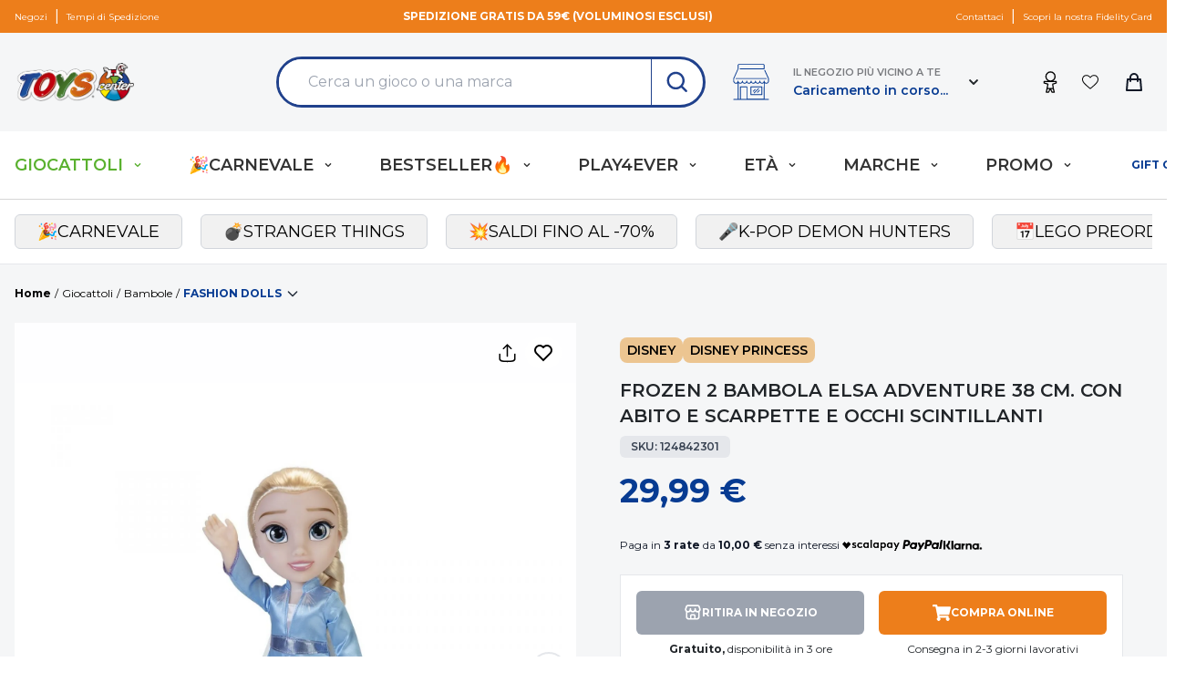

--- FILE ---
content_type: text/css
request_url: https://cdn.toyscenter.it/static/themes/toyscenter/v2.21.7/dist/v2/styles/app.css?id=0886734c793290069f99ac5423118ad3
body_size: 38774
content:
/*! tailwindcss v2.2.14 | MIT License | https://tailwindcss.com*//*! modern-normalize v1.1.0 | MIT License | https://github.com/sindresorhus/modern-normalize */html{-webkit-text-size-adjust:100%;line-height:1.15;-moz-tab-size:4;-o-tab-size:4;tab-size:4}body{font-family:system-ui,-apple-system,Segoe UI,Roboto,Helvetica,Arial,sans-serif,Apple Color Emoji,Segoe UI Emoji;margin:0}hr{color:inherit;height:0}abbr[title]{-webkit-text-decoration:underline dotted;text-decoration:underline dotted}b,strong{font-weight:bolder}code,kbd,pre,samp{font-family:ui-monospace,SFMono-Regular,Consolas,Liberation Mono,Menlo,monospace;font-size:1em}small{font-size:80%}sub,sup{font-size:75%;line-height:0;position:relative;vertical-align:baseline}sub{bottom:-.25em}sup{top:-.5em}table{border-color:inherit;text-indent:0}button,input,optgroup,select,textarea{font-family:inherit;font-size:100%;line-height:1.15;margin:0}button,select{text-transform:none}[type=button],[type=reset],[type=submit],button{-webkit-appearance:button}::-moz-focus-inner{border-style:none;padding:0}:-moz-focusring{outline:1px dotted ButtonText}:-moz-ui-invalid{box-shadow:none}legend{padding:0}progress{vertical-align:baseline}::-webkit-inner-spin-button,::-webkit-outer-spin-button{height:auto}[type=search]{-webkit-appearance:textfield;outline-offset:-2px}::-webkit-search-decoration{-webkit-appearance:none}::-webkit-file-upload-button{-webkit-appearance:button;font:inherit}summary{display:list-item}blockquote,dd,dl,figure,h1,h2,h3,h4,h5,h6,hr,p,pre{margin:0}button{background-color:transparent;background-image:none}fieldset,ol,ul{margin:0;padding:0}ol,ul{list-style:none}html{font-family:Montserrat,ui-sans-serif,system-ui,-apple-system,BlinkMacSystemFont,Segoe UI,Roboto,Helvetica Neue,Arial,Noto Sans,sans-serif,Apple Color Emoji,Segoe UI Emoji,Segoe UI Symbol,Noto Color Emoji;line-height:1.5}body{font-family:inherit;line-height:inherit}*,:after,:before{border:0 solid;box-sizing:border-box}hr{border-top-width:1px}img{border-style:solid}textarea{resize:vertical}input::-moz-placeholder,textarea::-moz-placeholder{color:#9ca3af;opacity:1}input::placeholder,textarea::placeholder{color:#9ca3af;opacity:1}[role=button],button{cursor:pointer}:-moz-focusring{outline:auto}table{border-collapse:collapse}h1,h2,h3,h4,h5,h6{font-size:inherit;font-weight:inherit}a{color:inherit;text-decoration:inherit}button,input,optgroup,select,textarea{color:inherit;line-height:inherit;padding:0}code,kbd,pre,samp{font-family:ui-monospace,SFMono-Regular,Menlo,Monaco,Consolas,Liberation Mono,Courier New,monospace}audio,canvas,embed,iframe,img,object,svg,video{display:block;vertical-align:middle}img,video{height:auto;max-width:100%}[hidden]{display:none}*,:after,:before{--tw-translate-x:0;--tw-translate-y:0;--tw-rotate:0;--tw-skew-x:0;--tw-skew-y:0;--tw-scale-x:1;--tw-scale-y:1;--tw-transform:translateX(var(--tw-translate-x)) translateY(var(--tw-translate-y)) rotate(var(--tw-rotate)) skewX(var(--tw-skew-x)) skewY(var(--tw-skew-y)) scaleX(var(--tw-scale-x)) scaleY(var(--tw-scale-y));--tw-border-opacity:1;--tw-ring-inset:var(--tw-empty,/*!*/ /*!*/);--tw-ring-offset-width:0px;--tw-ring-offset-color:#fff;--tw-ring-color:rgba(59,130,246,0.5);--tw-ring-offset-shadow:0 0 #0000;--tw-ring-shadow:0 0 #0000;--tw-shadow:0 0 #0000;border-color:rgba(229,231,235,var(--tw-border-opacity))}.form-input,.form-multiselect,.form-select,.form-textarea{-webkit-appearance:none;-moz-appearance:none;appearance:none;background-color:#fff;border-color:#6b7280;border-radius:0;border-width:1px;font-size:1rem;line-height:1.5rem;padding:.5rem .75rem}.form-input:focus,.form-multiselect:focus,.form-select:focus,.form-textarea:focus{--tw-ring-inset:var(--tw-empty,/*!*/ /*!*/);--tw-ring-offset-width:0px;--tw-ring-offset-color:#fff;--tw-ring-color:#2563eb;--tw-ring-offset-shadow:var(--tw-ring-inset) 0 0 0 var(--tw-ring-offset-width) var(--tw-ring-offset-color);--tw-ring-shadow:var(--tw-ring-inset) 0 0 0 calc(1px + var(--tw-ring-offset-width)) var(--tw-ring-color);border-color:#2563eb;box-shadow:var(--tw-ring-offset-shadow),var(--tw-ring-shadow),var(--tw-shadow,0 0 #0000);outline:2px solid transparent;outline-offset:2px}.form-input::-moz-placeholder,.form-textarea::-moz-placeholder{color:#6b7280;opacity:1}.form-input::placeholder,.form-textarea::placeholder{color:#6b7280;opacity:1}.form-input::-webkit-datetime-edit-fields-wrapper{padding:0}.form-input::-webkit-date-and-time-value{min-height:1.5em}.form-select{background-image:url("data:image/svg+xml;charset=utf-8,%3Csvg xmlns='http://www.w3.org/2000/svg' fill='none' viewBox='0 0 20 20'%3E%3Cpath stroke='%236b7280' stroke-linecap='round' stroke-linejoin='round' stroke-width='1.5' d='m6 8 4 4 4-4'/%3E%3C/svg%3E");background-position:right .5rem center;background-repeat:no-repeat;background-size:1.5em 1.5em;padding-right:2.5rem}.form-checkbox,.form-radio,.form-select{-webkit-print-color-adjust:exact;color-adjust:exact}.form-checkbox,.form-radio{-webkit-appearance:none;-moz-appearance:none;appearance:none;background-color:#fff;background-origin:border-box;border-color:#6b7280;border-width:1px;color:#2563eb;display:inline-block;flex-shrink:0;height:1rem;padding:0;-webkit-user-select:none;-moz-user-select:none;user-select:none;vertical-align:middle;width:1rem}.form-checkbox{border-radius:0}.form-radio{border-radius:100%}.form-checkbox:focus,.form-radio:focus{--tw-ring-inset:var(--tw-empty,/*!*/ /*!*/);--tw-ring-offset-width:2px;--tw-ring-offset-color:#fff;--tw-ring-color:#2563eb;--tw-ring-offset-shadow:var(--tw-ring-inset) 0 0 0 var(--tw-ring-offset-width) var(--tw-ring-offset-color);--tw-ring-shadow:var(--tw-ring-inset) 0 0 0 calc(2px + var(--tw-ring-offset-width)) var(--tw-ring-color);box-shadow:var(--tw-ring-offset-shadow),var(--tw-ring-shadow),var(--tw-shadow,0 0 #0000);outline:2px solid transparent;outline-offset:2px}.form-checkbox:checked,.form-radio:checked{background-color:currentColor;background-position:50%;background-repeat:no-repeat;background-size:100% 100%;border-color:transparent}.form-checkbox:checked{background-image:url("data:image/svg+xml;charset=utf-8,%3Csvg viewBox='0 0 16 16' fill='%23fff' xmlns='http://www.w3.org/2000/svg'%3E%3Cpath d='M12.207 4.793a1 1 0 0 1 0 1.414l-5 5a1 1 0 0 1-1.414 0l-2-2a1 1 0 0 1 1.414-1.414L6.5 9.086l4.293-4.293a1 1 0 0 1 1.414 0z'/%3E%3C/svg%3E")}.form-radio:checked{background-image:url("data:image/svg+xml;charset=utf-8,%3Csvg viewBox='0 0 16 16' fill='%23fff' xmlns='http://www.w3.org/2000/svg'%3E%3Ccircle cx='8' cy='8' r='3'/%3E%3C/svg%3E")}.form-checkbox:checked:focus,.form-checkbox:checked:hover,.form-radio:checked:focus,.form-radio:checked:hover{background-color:currentColor;border-color:transparent}.form-checkbox:indeterminate{background-color:currentColor;background-image:url("data:image/svg+xml;charset=utf-8,%3Csvg xmlns='http://www.w3.org/2000/svg' fill='none' viewBox='0 0 16 16'%3E%3Cpath stroke='%23fff' stroke-linecap='round' stroke-linejoin='round' stroke-width='2' d='M4 8h8'/%3E%3C/svg%3E");background-position:50%;background-repeat:no-repeat;background-size:100% 100%;border-color:transparent}.form-checkbox:indeterminate:focus,.form-checkbox:indeterminate:hover{background-color:currentColor;border-color:transparent}hr{color:#e5e7eb}[v2] .after\:tw-absolute:after{content:"";position:absolute}[v2] .after\:tw-top-0\.5:after{content:"";top:.125rem}[v2] .after\:tw-left-0\.5:after{content:"";left:.125rem}[v2] .after\:tw-top-0:after{content:"";top:0}[v2] .after\:tw-left-0:after{content:"";left:0}[v2] .after\:tw-h-5:after{content:"";height:1.25rem}[v2] .after\:tw-w-5:after{content:"";width:1.25rem}[v2] .after\:tw-rounded-full:after{border-radius:9999px;content:""}[v2] .after\:tw-border:after{border-width:1px;content:""}[v2] .after\:tw-border-gray-300:after{--tw-border-opacity:1;border-color:rgba(209,213,219,var(--tw-border-opacity));content:""}[v2] .after\:tw-bg-white:after{--tw-bg-opacity:1;background-color:rgba(255,255,255,var(--tw-bg-opacity));content:""}[v2] .after\:tw-transition-all:after{content:"";transition-duration:.15s;transition-property:all;transition-timing-function:cubic-bezier(.4,0,.2,1)}[v2] .after\:tw-content-\[\'\'\]:after{content:""}[v2] .last\:tw-border-0:last-child{border-width:0}[v2] .last\:tw-border-transparent:last-child{border-color:transparent}[v2] .checked\:tw-border-primary-dark:checked{--tw-border-opacity:1;border-color:rgba(209,107,17,var(--tw-border-opacity))}[v2] .checked\:tw-border-green-600:checked{--tw-border-opacity:1;border-color:rgba(5,150,105,var(--tw-border-opacity))}[v2] .checked\:tw-bg-green-600:checked{--tw-bg-opacity:1;background-color:rgba(5,150,105,var(--tw-bg-opacity))}[v2] .checked\:tw-text-white:checked{--tw-text-opacity:1;color:rgba(255,255,255,var(--tw-text-opacity))}[v2] .focus-within\:tw-z-10:focus-within{z-index:10}[v2] .hover\:tw-z-\[60\]:hover{z-index:60}[v2] .hover\:tw-scale-110:hover{--tw-scale-x:1.1;--tw-scale-y:1.1;transform:var(--tw-transform)}[v2] .hover\:tw-cursor-pointer:hover{cursor:pointer}[v2] .hover\:tw-border-primary:hover{--tw-border-opacity:1;border-color:rgba(226,128,0,var(--tw-border-opacity))}[v2] .hover\:tw-border-white:hover{--tw-border-opacity:1;border-color:rgba(255,255,255,var(--tw-border-opacity))}[v2] .hover\:tw-border-secondary:hover{--tw-border-opacity:1;border-color:rgba(7,59,146,var(--tw-border-opacity))}[v2] .hover\:tw-border-primary-dark:hover{--tw-border-opacity:1;border-color:rgba(209,107,17,var(--tw-border-opacity))}[v2] .hover\:tw-border-black:hover{--tw-border-opacity:1;border-color:rgba(0,0,0,var(--tw-border-opacity))}[v2] .hover\:tw-border-blueBG-700:hover{--tw-border-opacity:1;border-color:rgba(7,59,146,var(--tw-border-opacity))}[v2] .hover\:tw-bg-primary-dark:hover{--tw-bg-opacity:1;background-color:rgba(209,107,17,var(--tw-bg-opacity))}[v2] .hover\:tw-bg-secondary-light:hover{--tw-bg-opacity:1;background-color:rgba(23,79,173,var(--tw-bg-opacity))}[v2] .hover\:tw-bg-green-100:hover{--tw-bg-opacity:1;background-color:rgba(209,250,229,var(--tw-bg-opacity))}[v2] .hover\:tw-bg-gray-50:hover{--tw-bg-opacity:1;background-color:rgba(249,250,251,var(--tw-bg-opacity))}[v2] .hover\:tw-bg-red-700:hover{--tw-bg-opacity:1;background-color:rgba(185,28,28,var(--tw-bg-opacity))}[v2] .hover\:tw-bg-orangeBG-700:hover{--tw-bg-opacity:1;background-color:rgba(209,107,17,var(--tw-bg-opacity))}[v2] .hover\:tw-bg-gray-200:hover{--tw-bg-opacity:1;background-color:rgba(229,231,235,var(--tw-bg-opacity))}[v2] .hover\:tw-bg-\[\#5AB12F\]:hover{--tw-bg-opacity:1;background-color:rgba(90,177,47,var(--tw-bg-opacity))}[v2] .hover\:tw-bg-\[\#6db548\]:hover{--tw-bg-opacity:1;background-color:rgba(109,181,72,var(--tw-bg-opacity))}[v2] .hover\:tw-bg-greenBG-500:hover{--tw-bg-opacity:1;background-color:rgba(90,177,47,var(--tw-bg-opacity))}[v2] .hover\:tw-bg-blue-800:hover{--tw-bg-opacity:1;background-color:rgba(30,64,175,var(--tw-bg-opacity))}[v2] .hover\:tw-bg-yellowBG-500:hover{--tw-bg-opacity:1;background-color:rgba(226,128,0,var(--tw-bg-opacity))}[v2] .hover\:tw-bg-green-50:hover{--tw-bg-opacity:1;background-color:rgba(236,253,245,var(--tw-bg-opacity))}[v2] .hover\:tw-bg-gray-300:hover{--tw-bg-opacity:1;background-color:rgba(209,213,219,var(--tw-bg-opacity))}[v2] .hover\:tw-bg-blueBG-700:hover{--tw-bg-opacity:1;background-color:rgba(7,59,146,var(--tw-bg-opacity))}[v2] .hover\:tw-bg-white:hover{--tw-bg-opacity:1;background-color:rgba(255,255,255,var(--tw-bg-opacity))}[v2] .hover\:tw-bg-transparent:hover{background-color:transparent}[v2] .hover\:tw-bg-gray-100:hover{--tw-bg-opacity:1;background-color:rgba(243,244,246,var(--tw-bg-opacity))}[v2] .hover\:\!tw-bg-secondary-light:hover{--tw-bg-opacity:1!important;background-color:rgba(23,79,173,var(--tw-bg-opacity))!important}[v2] .hover\:tw-bg-yellow-500:hover{--tw-bg-opacity:1;background-color:rgba(245,158,11,var(--tw-bg-opacity))}[v2] .hover\:tw-bg-yellow-600:hover{--tw-bg-opacity:1;background-color:rgba(217,119,6,var(--tw-bg-opacity))}[v2] .hover\:tw-bg-secondary\/90:hover{background-color:rgba(7,59,146,.9)}[v2] .hover\:tw-bg-opacity-70:hover{--tw-bg-opacity:0.7}[v2] .hover\:tw-font-semibold:hover{font-weight:600}[v2] .hover\:tw-font-bold:hover{font-weight:700}[v2] .hover\:tw-text-red-500:hover{--tw-text-opacity:1;color:rgba(239,68,68,var(--tw-text-opacity))}[v2] .hover\:tw-text-primary:hover{--tw-text-opacity:1;color:rgba(226,128,0,var(--tw-text-opacity))}[v2] .hover\:tw-text-red-600:hover{--tw-text-opacity:1;color:rgba(220,38,38,var(--tw-text-opacity))}[v2] .hover\:tw-text-secondary:hover{--tw-text-opacity:1;color:rgba(7,59,146,var(--tw-text-opacity))}[v2] .hover\:tw-text-primary-dark:hover{--tw-text-opacity:1;color:rgba(209,107,17,var(--tw-text-opacity))}[v2] .hover\:tw-text-gray-600:hover{--tw-text-opacity:1;color:rgba(75,85,99,var(--tw-text-opacity))}[v2] .hover\:tw-text-gray-400:hover{--tw-text-opacity:1;color:rgba(156,163,175,var(--tw-text-opacity))}[v2] .hover\:tw-text-white:hover{--tw-text-opacity:1;color:rgba(255,255,255,var(--tw-text-opacity))}[v2] .hover\:tw-text-blueBG-700:hover{--tw-text-opacity:1;color:rgba(7,59,146,var(--tw-text-opacity))}[v2] .hover\:tw-text-\[\#1B3F8B\]:hover{--tw-text-opacity:1;color:rgba(27,63,139,var(--tw-text-opacity))}[v2] .hover\:tw-text-black:hover{--tw-text-opacity:1;color:rgba(0,0,0,var(--tw-text-opacity))}[v2] .hover\:tw-text-gray-900:hover{--tw-text-opacity:1;color:rgba(17,24,39,var(--tw-text-opacity))}[v2] .hover\:tw-text-current:hover{color:currentColor}[v2] .hover\:tw-underline:hover{text-decoration:underline}[v2] .hover\:tw-no-underline:hover{text-decoration:none}[v2] .hover\:tw-opacity-90:hover{opacity:.9}[v2] .hover\:tw-shadow-lg:hover{--tw-shadow:0 10px 15px -3px rgba(0,0,0,0.1),0 4px 6px -2px rgba(0,0,0,0.05)}[v2] .hover\:tw-shadow-lg:hover,[v2] .hover\:tw-shadow:hover{box-shadow:var(--tw-ring-offset-shadow,0 0 #0000),var(--tw-ring-shadow,0 0 #0000),var(--tw-shadow)}[v2] .hover\:tw-shadow:hover{--tw-shadow:0 1px 3px 0 rgba(0,0,0,0.1),0 1px 2px 0 rgba(0,0,0,0.06)}[v2] .hover\:tw-shadow-all:hover{--tw-shadow:0 2px 6px #0000001a;box-shadow:var(--tw-ring-offset-shadow,0 0 #0000),var(--tw-ring-shadow,0 0 #0000),var(--tw-shadow)}[v2] .hover\:tw-outline-none:hover{outline:2px solid transparent;outline-offset:2px}[v2] .focus\:tw-border:focus{border-width:1px}[v2] .focus\:tw-border-secondary:focus{--tw-border-opacity:1;border-color:rgba(7,59,146,var(--tw-border-opacity))}[v2] .focus\:tw-border-primary:focus{--tw-border-opacity:1;border-color:rgba(226,128,0,var(--tw-border-opacity))}[v2] .focus\:tw-border-red-500:focus{--tw-border-opacity:1;border-color:rgba(239,68,68,var(--tw-border-opacity))}[v2] .focus\:tw-border-primary-input:focus{--tw-border-opacity:1;border-color:rgba(90,177,47,var(--tw-border-opacity))}[v2] .focus\:tw-border-orangeBG-400:focus{--tw-border-opacity:1;border-color:rgba(237,126,27,var(--tw-border-opacity))}[v2] .focus\:tw-border-transparent:focus{border-color:transparent}[v2] .focus\:tw-border-white:focus{--tw-border-opacity:1;border-color:rgba(255,255,255,var(--tw-border-opacity))}[v2] .focus\:tw-bg-gray-50:focus{--tw-bg-opacity:1;background-color:rgba(249,250,251,var(--tw-bg-opacity))}[v2] .focus\:tw-bg-gray-100:focus{--tw-bg-opacity:1;background-color:rgba(243,244,246,var(--tw-bg-opacity))}[v2] .focus\:tw-text-secondary:focus{--tw-text-opacity:1;color:rgba(7,59,146,var(--tw-text-opacity))}[v2] .focus\:tw-text-red-500:focus{--tw-text-opacity:1;color:rgba(239,68,68,var(--tw-text-opacity))}[v2] .focus\:tw-text-red-600:focus{--tw-text-opacity:1;color:rgba(220,38,38,var(--tw-text-opacity))}[v2] .focus\:tw-text-primary:focus{--tw-text-opacity:1;color:rgba(226,128,0,var(--tw-text-opacity))}[v2] .focus\:tw-text-primary-dark:focus{--tw-text-opacity:1;color:rgba(209,107,17,var(--tw-text-opacity))}[v2] .focus\:tw-text-black:focus{--tw-text-opacity:1;color:rgba(0,0,0,var(--tw-text-opacity))}[v2] .focus\:tw-no-underline:focus{text-decoration:none}[v2] .focus\:tw-shadow-none:focus{--tw-shadow:0 0 #0000;box-shadow:var(--tw-ring-offset-shadow,0 0 #0000),var(--tw-ring-shadow,0 0 #0000),var(--tw-shadow)}[v2] .focus\:tw-outline-none:focus{outline:2px solid transparent;outline-offset:2px}[v2] .focus\:tw-ring-2:focus{--tw-ring-offset-shadow:var(--tw-ring-inset) 0 0 0 var(--tw-ring-offset-width) var(--tw-ring-offset-color);--tw-ring-shadow:var(--tw-ring-inset) 0 0 0 calc(2px + var(--tw-ring-offset-width)) var(--tw-ring-color)}[v2] .focus\:tw-ring-1:focus,[v2] .focus\:tw-ring-2:focus{box-shadow:var(--tw-ring-offset-shadow),var(--tw-ring-shadow),var(--tw-shadow,0 0 #0000)}[v2] .focus\:tw-ring-1:focus{--tw-ring-offset-shadow:var(--tw-ring-inset) 0 0 0 var(--tw-ring-offset-width) var(--tw-ring-offset-color);--tw-ring-shadow:var(--tw-ring-inset) 0 0 0 calc(1px + var(--tw-ring-offset-width)) var(--tw-ring-color)}[v2] .focus\:tw-ring-0:focus{--tw-ring-offset-shadow:var(--tw-ring-inset) 0 0 0 var(--tw-ring-offset-width) var(--tw-ring-offset-color);--tw-ring-shadow:var(--tw-ring-inset) 0 0 0 calc(var(--tw-ring-offset-width)) var(--tw-ring-color)}[v2] .focus\:tw-ring-0:focus,[v2] .focus\:tw-ring:focus{box-shadow:var(--tw-ring-offset-shadow),var(--tw-ring-shadow),var(--tw-shadow,0 0 #0000)}[v2] .focus\:tw-ring:focus{--tw-ring-offset-shadow:var(--tw-ring-inset) 0 0 0 var(--tw-ring-offset-width) var(--tw-ring-offset-color);--tw-ring-shadow:var(--tw-ring-inset) 0 0 0 calc(3px + var(--tw-ring-offset-width)) var(--tw-ring-color)}[v2] .focus\:tw-ring-primary\/20:focus{--tw-ring-color:rgba(226,128,0,0.2)}[v2] .focus\:\!tw-ring-secondary:focus{--tw-ring-opacity:1!important;--tw-ring-color:rgba(7,59,146,var(--tw-ring-opacity))!important}[v2] .focus\:tw-ring-secondary:focus{--tw-ring-opacity:1;--tw-ring-color:rgba(7,59,146,var(--tw-ring-opacity))}[v2] .focus\:tw-ring-green-600:focus{--tw-ring-opacity:1;--tw-ring-color:rgba(5,150,105,var(--tw-ring-opacity))}[v2] .focus\:tw-ring-primary:focus{--tw-ring-opacity:1;--tw-ring-color:rgba(226,128,0,var(--tw-ring-opacity))}[v2] .focus\:tw-ring-red-500:focus{--tw-ring-opacity:1;--tw-ring-color:rgba(239,68,68,var(--tw-ring-opacity))}[v2] .focus\:tw-ring-primary-input:focus{--tw-ring-opacity:1;--tw-ring-color:rgba(90,177,47,var(--tw-ring-opacity))}[v2] .focus\:tw-ring-blue-500:focus{--tw-ring-opacity:1;--tw-ring-color:rgba(59,130,246,var(--tw-ring-opacity))}[v2] .focus\:tw-ring-blue-300:focus{--tw-ring-opacity:1;--tw-ring-color:rgba(147,197,253,var(--tw-ring-opacity))}[v2] .focus\:tw-ring-opacity-50:focus{--tw-ring-opacity:0.5}[v2] .focus\:tw-ring-offset-2:focus{--tw-ring-offset-width:2px}[v2] .focus\:tw-ring-offset-green-50:focus{--tw-ring-offset-color:#ecfdf5}[v2] .active\:tw-no-underline:active{text-decoration:none}[v2] .disabled\:tw-pointer-events-none:disabled{pointer-events:none}[v2] .disabled\:tw-cursor-not-allowed:disabled{cursor:not-allowed}[v2] .disabled\:tw-bg-gray-300:disabled{--tw-bg-opacity:1;background-color:rgba(209,213,219,var(--tw-bg-opacity))}[v2] .disabled\:tw-text-gray-400:disabled{--tw-text-opacity:1;color:rgba(156,163,175,var(--tw-text-opacity))}[v2] .disabled\:tw-opacity-50:disabled{opacity:.5}[v2] .disabled\:tw-opacity-60:disabled{opacity:.6}[v2] .tw-peer:checked~.peer-checked\:tw-block{display:block}[v2] .tw-peer:checked~.peer-checked\:tw-bg-\[\#43BE78\]{--tw-bg-opacity:1;background-color:rgba(67,190,120,var(--tw-bg-opacity))}[v2] .tw-peer:checked~.peer-checked\:after\:tw-translate-x-full:after{--tw-translate-x:100%;content:"";transform:var(--tw-transform)}[v2] .tw-peer:checked~.peer-checked\:after\:tw-border-white:after{--tw-border-opacity:1;border-color:rgba(255,255,255,var(--tw-border-opacity));content:""}[v2] .tw-peer:-moz-placeholder-shown~.peer-placeholder-shown\:tw-opacity-0{opacity:0}[v2] .tw-peer:placeholder-shown~.peer-placeholder-shown\:tw-opacity-0{opacity:0}@media (min-width:640px){.sm\:tw-container{margin-left:auto;margin-right:auto;padding-left:1rem;padding-right:1rem;width:100%}@media (min-width:640px){.sm\:tw-container{max-width:640px}}@media (min-width:768px){.sm\:tw-container{max-width:768px}}@media (min-width:1024px){.sm\:tw-container{max-width:1024px}}@media (min-width:1280px){.sm\:tw-container{max-width:1280px}}@media (min-width:1380px){.sm\:tw-container{max-width:1380px}}[v2] .sm\:tw-relative{position:relative}[v2] .sm\:tw-col-span-6{grid-column:span 6/span 6}[v2] .sm\:tw-col-span-1{grid-column:span 1/span 1}[v2] .sm\:tw-my-8{margin-bottom:2rem;margin-top:2rem}[v2] .sm\:tw-mx-0{margin-left:0;margin-right:0}[v2] .sm\:tw-my-0{margin-bottom:0;margin-top:0}[v2] .sm\:tw-my-4{margin-bottom:1rem;margin-top:1rem}[v2] .sm\:tw--mx-4{margin-left:-1rem;margin-right:-1rem}[v2] .sm\:tw-mt-0{margin-top:0}[v2] .sm\:tw-ml-3{margin-left:.75rem}[v2] .sm\:tw-ml-9{margin-left:2.25rem}[v2] .sm\:tw-mt-6{margin-top:1.5rem}[v2] .sm\:tw-ml-4{margin-left:1rem}[v2] .sm\:tw-mt-20{margin-top:5rem}[v2] .sm\:tw-mb-0{margin-bottom:0}[v2] .sm\:tw--mt-1\.5{margin-top:-.375rem}[v2] .sm\:tw--mt-1{margin-top:-.25rem}[v2] .sm\:tw-mr-3{margin-right:.75rem}[v2] .sm\:tw-block{display:block}[v2] .sm\:tw-inline-block{display:inline-block}[v2] .sm\:tw-inline{display:inline}[v2] .sm\:tw-flex{display:flex}[v2] .sm\:tw-grid{display:grid}[v2] .sm\:tw-h-screen{height:100vh}[v2] .sm\:tw-h-6{height:1.5rem}[v2] .sm\:tw-h-24{height:6rem}[v2] .sm\:tw-h-10{height:2.125rem}[v2] .sm\:tw-h-5{height:1.25rem}[v2] .sm\:tw-w-auto{width:auto}[v2] .sm\:tw-w-full{width:100%}[v2] .sm\:tw-w-1\/4{width:25%}[v2] .sm\:tw-w-1\/2,[v2] .sm\:tw-w-2\/4{width:50%}[v2] .sm\:tw-w-5\/6{width:83.333333%}[v2] .sm\:tw-w-24{width:6rem}[v2] .sm\:tw-w-10{width:2.5rem}[v2] .sm\:tw-w-72{width:18rem}[v2] .sm\:tw-w-1\/6{width:16.666667%}[v2] .sm\:tw-w-5{width:1.25rem}[v2] .sm\:tw-w-\[85\%\]{width:85%}[v2] .sm\:tw-w-1\/3{width:33.333333%}[v2] .sm\:tw-w-40{width:10rem}[v2] .sm\:tw-max-w-lg{max-width:32rem}[v2] .sm\:tw-max-w-md{max-width:28rem}[v2] .sm\:tw-max-w-sm{max-width:24rem}[v2] .sm\:tw-max-w-xl{max-width:36rem}[v2] .sm\:tw-max-w-4xl{max-width:56rem}[v2] .sm\:tw-max-w-screen-md{max-width:768px}[v2] .sm\:tw-max-w-screen-sm{max-width:640px}[v2] .sm\:tw-max-w-2xl{max-width:42rem}[v2] .sm\:tw-translate-y-0{--tw-translate-y:0px;transform:var(--tw-transform)}[v2] .sm\:tw-scale-95{--tw-scale-x:.95;--tw-scale-y:.95;transform:var(--tw-transform)}[v2] .sm\:tw-scale-100{--tw-scale-x:1;--tw-scale-y:1;transform:var(--tw-transform)}[v2] .sm\:tw-grid-flow-row-dense{grid-auto-flow:row dense}[v2] .sm\:tw-grid-cols-2{grid-template-columns:repeat(2,minmax(0,1fr))}[v2] .sm\:tw-grid-cols-1{grid-template-columns:repeat(1,minmax(0,1fr))}[v2] .sm\:tw-grid-cols-3{grid-template-columns:repeat(3,minmax(0,1fr))}[v2] .sm\:tw-flex-row{flex-direction:row}[v2] .sm\:tw-flex-row-reverse{flex-direction:row-reverse}[v2] .sm\:tw-items-start{align-items:flex-start}[v2] .sm\:tw-items-center{align-items:center}[v2] .sm\:tw-justify-center{justify-content:center}[v2] .sm\:tw-justify-between{justify-content:space-between}[v2] .sm\:tw-gap-3{gap:.75rem}[v2] .sm\:tw-gap-4{gap:1rem}[v2] .sm\:tw-gap-x-5{-moz-column-gap:1.25rem;column-gap:1.25rem}[v2] .sm\:tw-overflow-hidden{overflow:hidden}[v2] .sm\:tw-rounded-md{border-radius:.375rem}[v2] .sm\:tw-border{border-width:1px}[v2] .sm\:tw-border-none{border-style:none}[v2] .sm\:tw-border-gray-300{--tw-border-opacity:1;border-color:rgba(209,213,219,var(--tw-border-opacity))}[v2] .sm\:tw-p-0{padding:0}[v2] .sm\:tw-p-6{padding:1.5rem}[v2] .sm\:tw-px-0{padding-left:0;padding-right:0}[v2] .sm\:tw-px-6{padding-left:1.5rem;padding-right:1.5rem}[v2] .sm\:tw-py-8{padding-bottom:2rem;padding-top:2rem}[v2] .sm\:tw-px-5{padding-left:1.25rem;padding-right:1.25rem}[v2] .sm\:tw-py-10{padding-bottom:2.5rem;padding-top:2.5rem}[v2] .sm\:tw-px-4{padding-left:1rem;padding-right:1rem}[v2] .sm\:tw-py-4{padding-bottom:1rem;padding-top:1rem}[v2] .sm\:tw-py-6{padding-bottom:1.5rem;padding-top:1.5rem}[v2] .sm\:tw-pb-0{padding-bottom:0}[v2] .sm\:tw-pt-10{padding-top:2.5rem}[v2] .sm\:tw-pb-3{padding-bottom:.75rem}[v2] .sm\:tw-pb-4{padding-bottom:1rem}[v2] .sm\:tw-text-left{text-align:left}[v2] .sm\:tw-align-middle{vertical-align:middle}[v2] .sm\:tw-text-xs{font-size:.75rem;line-height:1rem}[v2] .sm\:tw-text-sm{font-size:.875rem;line-height:1.25rem}[v2] .sm\:tw-text-base{font-size:1rem;line-height:1.5rem}[v2] .sm\:tw-text-4\.5xl{font-size:2.5rem}[v2] .sm\:tw-text-\[length\:var\(--size_label\)\]{font-size:var(--size_label)}[v2] .sm\:tw-text-\[length\:var\(--size_number\)\]{font-size:var(--size_number)}[v2] .sm\:tw-text-lg{font-size:1.125rem;line-height:1.75rem}[v2] .sm\:tw-shadow-none{--tw-shadow:0 0 #0000;box-shadow:var(--tw-ring-offset-shadow,0 0 #0000),var(--tw-ring-shadow,0 0 #0000),var(--tw-shadow)}}@media (min-width:768px){.md\:tw-container{margin-left:auto;margin-right:auto;padding-left:1rem;padding-right:1rem;width:100%}@media (min-width:640px){.md\:tw-container{max-width:640px}}@media (min-width:768px){.md\:tw-container{max-width:768px}}@media (min-width:1024px){.md\:tw-container{max-width:1024px}}@media (min-width:1280px){.md\:tw-container{max-width:1280px}}@media (min-width:1380px){.md\:tw-container{max-width:1380px}}[v2] .md\:tw-visible{visibility:visible}[v2] .md\:tw-absolute{position:absolute}[v2] .md\:tw-relative{position:relative}[v2] .md\:tw-sticky{position:sticky}[v2] .md\:tw-bottom-6{bottom:1.5rem}[v2] .md\:tw-top-auto{top:auto}[v2] .md\:tw-bottom-4{bottom:1rem}[v2] .md\:tw-right-4{right:1rem}[v2] .md\:tw-left-24{left:6rem}[v2] .md\:tw-top-14{top:3.5rem}[v2] .md\:\!tw-left-1\/2{left:50%!important}[v2] .md\:tw-left-\[-1px\]{left:-1px}[v2] .md\:tw-top-\[-1px\]{top:-1px}[v2] .md\:tw-top-3{top:.75rem}[v2] .md\:tw-left-10{left:2.5rem}[v2] .md\:tw-right-10{right:2.5rem}[v2] .md\:tw-bottom-3{bottom:.75rem}[v2] .md\:tw-top-0{top:0}[v2] .md\:tw-left-\[45\%\]{left:45%}[v2] .md\:tw-left-1\/2{left:50%}[v2] .md\:tw-top-1\/2{top:50%}[v2] .md\:tw-left-full{left:100%}[v2] .md\:tw-left-0{left:0}[v2] .md\:tw-right-0{right:0}[v2] .md\:tw-top-full{top:100%}[v2] .md\:tw-bottom-40{bottom:10rem}[v2] .md\:tw-top-12{top:3rem}[v2] .md\:tw-left-\[30\%\]{left:30%}[v2] .md\:tw-bottom-auto{bottom:auto}[v2] .md\:tw-top-10{top:2.5rem}[v2] .md\:tw-right-3{right:.75rem}[v2] .md\:tw-left-auto{left:auto}[v2] .md\:tw-top-6{top:1.5rem}[v2] .md\:tw-z-\[60\]{z-index:60}[v2] .md\:tw-order-2{order:2}[v2] .md\:tw-order-1{order:1}[v2] .md\:tw-col-span-2{grid-column:span 2/span 2}[v2] .md\:tw-col-span-1{grid-column:span 1/span 1}[v2] .md\:tw-col-span-4{grid-column:span 4/span 4}[v2] .md\:tw-col-span-3{grid-column:span 3/span 3}[v2] .md\:tw-mx-auto{margin-left:auto;margin-right:auto}[v2] .md\:tw-mx-28{margin-left:7rem;margin-right:7rem}[v2] .md\:tw-mx-20{margin-left:5rem;margin-right:5rem}[v2] .md\:tw-my-0{margin-bottom:0;margin-top:0}[v2] .md\:tw-mx-0{margin-left:0;margin-right:0}[v2] .md\:tw-my-10{margin-bottom:2.5rem;margin-top:2.5rem}[v2] .md\:tw-mt-12{margin-top:3rem}[v2] .md\:tw-mt-20{margin-top:5rem}[v2] .md\:tw-mt-0{margin-top:0}[v2] .md\:tw-ml-4{margin-left:1rem}[v2] .md\:tw-mt-4{margin-top:1rem}[v2] .md\:tw-mb-12{margin-bottom:3rem}[v2] .md\:tw-mt-16{margin-top:4rem}[v2] .md\:tw-mb-5{margin-bottom:1.25rem}[v2] .md\:tw-mr-3{margin-right:.75rem}[v2] .md\:tw--mb-28{margin-bottom:-7rem}[v2] .md\:tw-mb-14{margin-bottom:3.5rem}[v2] .md\:tw-mb-17{margin-bottom:4.375rem}[v2] .md\:tw-mb-0{margin-bottom:0}[v2] .md\:tw-mb-9{margin-bottom:2.25rem}[v2] .md\:tw-mt-5{margin-top:1.25rem}[v2] .md\:tw-mt-28{margin-top:7rem}[v2] .md\:tw-mt-14{margin-top:3.5rem}[v2] .md\:tw-mt-11{margin-top:2.75rem}[v2] .md\:tw-mb-16{margin-bottom:4rem}[v2] .md\:tw-mb-20{margin-bottom:5rem}[v2] .md\:tw-mr-6{margin-right:1.5rem}[v2] .md\:tw-ml-10{margin-left:2.5rem}[v2] .md\:tw-mb-10{margin-bottom:2.5rem}[v2] .md\:tw-mb-6{margin-bottom:1.5rem}[v2] .md\:tw-mt-7{margin-top:1.75rem}[v2] .md\:tw-mr-7{margin-right:1.75rem}[v2] .md\:tw--mb-10{margin-bottom:-2.5rem}[v2] .md\:tw--mb-6{margin-bottom:-1.5rem}[v2] .md\:tw-mt-3{margin-top:.75rem}[v2] .md\:tw-mb-8{margin-bottom:2rem}[v2] .md\:tw-mt-24{margin-top:6rem}[v2] .md\:tw-mb-24{margin-bottom:6rem}[v2] .md\:tw-mt-10{margin-top:2.5rem}[v2] .md\:tw-mt-6{margin-top:1.5rem}[v2] .md\:tw-mt-32{margin-top:8rem}[v2] .md\:tw--mt-0{margin-top:0}[v2] .md\:tw-mt-8{margin-top:2rem}[v2] .md\:tw--ml-1{margin-left:-.25rem}[v2] .md\:tw-block{display:block}[v2] .md\:tw-inline{display:inline}[v2] .md\:tw-flex{display:flex}[v2] .md\:tw-grid{display:grid}[v2] .md\:tw-hidden{display:none}[v2] .md\:tw-h-16{height:4rem}[v2] .md\:tw-h-32{height:8rem}[v2] .md\:tw-h-auto{height:auto}[v2] .md\:tw-h-full{height:100%}[v2] .md\:tw-h-80{height:20rem}[v2] .md\:tw-h-28{height:7rem}[v2] .md\:tw-h-0{height:0}[v2] .md\:tw-h-\[62px\]{height:62px}[v2] .md\:tw-h-15{height:3.75rem}[v2] .md\:tw-h-40{height:10rem}[v2] .md\:tw-h-screen{height:100vh}[v2] .md\:tw-h-36{height:9rem}[v2] .md\:tw-h-5{height:1.25rem}[v2] .md\:tw-h-12{height:3rem}[v2] .md\:tw-h-24{height:6rem}[v2] .md\:tw-h-60{height:15rem}[v2] .md\:tw-h-20{height:5rem}[v2] .md\:tw-h-8{height:2rem}[v2] .md\:tw-h-3{height:.75rem}[v2] .md\:tw-h-10{height:2.125rem}[v2] .md\:tw-w-24{width:6rem}[v2] .md\:tw-w-\[60\%\]{width:60%}[v2] .md\:tw-w-\[75\%\]{width:75%}[v2] .md\:tw-w-\[40\%\]{width:40%}[v2] .md\:tw-w-1\/2{width:50%}[v2] .md\:tw-w-32{width:8rem}[v2] .md\:tw-w-1\/5{width:20%}[v2] .md\:tw-w-2\/4{width:50%}[v2] .md\:tw-w-1\/4{width:25%}[v2] .md\:tw-w-16{width:4rem}[v2] .md\:tw-w-full{width:100%}[v2] .md\:tw-w-1\/3{width:33.333333%}[v2] .md\:tw-w-80{width:20rem}[v2] .md\:tw-w-auto{width:auto}[v2] .md\:tw-w-6\/12{width:50%}[v2] .md\:tw-w-2\/5{width:40%}[v2] .md\:tw-w-px{width:1px}[v2] .md\:tw-w-28{width:7rem}[v2] .md\:tw-w-56{width:14rem}[v2] .md\:tw-w-2\/3{width:66.666667%}[v2] .md\:tw-w-5\/12{width:41.666667%}[v2] .md\:tw-w-7\/12{width:58.333333%}[v2] .md\:tw-w-12{width:3rem}[v2] .md\:tw-w-15{width:3.75rem}[v2] .md\:tw-w-34{width:8.2rem}[v2] .md\:tw-w-screen{width:100vw}[v2] .md\:tw-w-72{width:18rem}[v2] .md\:tw-w-36{width:9rem}[v2] .md\:tw-w-4{width:1rem}[v2] .md\:tw-w-96{width:24rem}[v2] .md\:tw-w-3\/5{width:60%}[v2] .md\:tw-w-3\/4,[v2] .md\:tw-w-9\/12{width:75%}[v2] .md\:tw-w-60{width:15rem}[v2] .md\:tw-w-20{width:5rem}[v2] .md\:tw-w-3{width:.75rem}[v2] .md\:tw-w-10{width:2.5rem}[v2] .md\:tw-w-1\/6,[v2] .md\:tw-w-2\/12{width:16.666667%}[v2] .md\:tw-w-3\/12{width:25%}[v2] .md\:tw-w-40{width:10rem}[v2] .md\:tw-w-48{width:12rem}[v2] .md\:tw-min-w-0{min-width:0}[v2] .md\:tw-max-w-md{max-width:28rem}[v2] .md\:tw-max-w-xs{max-width:20rem}[v2] .md\:tw-max-w-sm{max-width:24rem}[v2] .md\:tw-max-w-3xl{max-width:48rem}[v2] .md\:tw-max-w-16{max-width:16rem}[v2] .md\:tw-max-w-4xl{max-width:56rem}[v2] .md\:tw-max-w-screen-md{max-width:768px}[v2] .md\:tw-flex-1{flex:1 1 0%}[v2] .md\:tw-flex-shrink-0{flex-shrink:0}[v2] .md\:\!tw--translate-x-1\/2{--tw-translate-x:-50%!important;transform:var(--tw-transform)!important}[v2] .md\:tw-translate-x-0{--tw-translate-x:0px;transform:var(--tw-transform)}[v2] .md\:tw-translate-y-0{--tw-translate-y:0px;transform:var(--tw-transform)}[v2] .md\:tw--translate-x-1\/2{--tw-translate-x:-50%;transform:var(--tw-transform)}[v2] .md\:tw--translate-y-1\/2{--tw-translate-y:-50%;transform:var(--tw-transform)}[v2] .md\:tw-grid-cols-2{grid-template-columns:repeat(2,minmax(0,1fr))}[v2] .md\:tw-grid-cols-3{grid-template-columns:repeat(3,minmax(0,1fr))}[v2] .md\:tw-grid-cols-4{grid-template-columns:repeat(4,minmax(0,1fr))}[v2] .md\:tw-grid-cols-6{grid-template-columns:repeat(6,minmax(0,1fr))}[v2] .md\:tw-grid-rows-2{grid-template-rows:repeat(2,minmax(0,1fr))}[v2] .md\:tw-flex-row{flex-direction:row}[v2] .md\:tw-flex-col{flex-direction:column}[v2] .md\:tw-flex-wrap{flex-wrap:wrap}[v2] .md\:tw-items-start{align-items:flex-start}[v2] .md\:tw-items-end{align-items:flex-end}[v2] .md\:tw-items-center{align-items:center}[v2] .md\:tw-items-stretch{align-items:stretch}[v2] .md\:tw-justify-start{justify-content:flex-start}[v2] .md\:tw-justify-end{justify-content:flex-end}[v2] .md\:tw-justify-center{justify-content:center}[v2] .md\:tw-justify-between{justify-content:space-between}[v2] .md\:tw-justify-evenly{justify-content:space-evenly}[v2] .md\:tw-gap-9{gap:2.25rem}[v2] .md\:tw-gap-10{gap:2.5rem}[v2] .md\:tw-gap-0{gap:0}[v2] .md\:tw-gap-5{gap:1.25rem}[v2] .md\:tw-gap-12{gap:3rem}[v2] .md\:tw-gap-8{gap:2rem}[v2] .md\:tw-gap-4{gap:1rem}[v2] .md\:tw-gap-2{gap:.5rem}[v2] .md\:tw-gap-16{gap:4rem}[v2] .md\:tw-gap-y-0{row-gap:0}[v2] .md\:tw-gap-x-8{-moz-column-gap:2rem;column-gap:2rem}[v2] .md\:tw-gap-x-10{-moz-column-gap:2.5rem;column-gap:2.5rem}[v2] .md\:tw-space-y-0>:not([hidden])~:not([hidden]){--tw-space-y-reverse:0;margin-bottom:calc(0px*var(--tw-space-y-reverse));margin-top:calc(0px*(1 - var(--tw-space-y-reverse)))}[v2] .md\:tw-space-x-10>:not([hidden])~:not([hidden]){--tw-space-x-reverse:0;margin-left:calc(2.5rem*(1 - var(--tw-space-x-reverse)));margin-right:calc(2.5rem*var(--tw-space-x-reverse))}[v2] .md\:tw-space-x-4>:not([hidden])~:not([hidden]){--tw-space-x-reverse:0;margin-left:calc(1rem*(1 - var(--tw-space-x-reverse)));margin-right:calc(1rem*var(--tw-space-x-reverse))}[v2] .md\:tw-space-y-20>:not([hidden])~:not([hidden]){--tw-space-y-reverse:0;margin-bottom:calc(5rem*var(--tw-space-y-reverse));margin-top:calc(5rem*(1 - var(--tw-space-y-reverse)))}[v2] .md\:tw-space-x-5>:not([hidden])~:not([hidden]){--tw-space-x-reverse:0;margin-left:calc(1.25rem*(1 - var(--tw-space-x-reverse)));margin-right:calc(1.25rem*var(--tw-space-x-reverse))}[v2] .md\:tw-space-x-12>:not([hidden])~:not([hidden]){--tw-space-x-reverse:0;margin-left:calc(3rem*(1 - var(--tw-space-x-reverse)));margin-right:calc(3rem*var(--tw-space-x-reverse))}[v2] .md\:tw-space-x-0>:not([hidden])~:not([hidden]){--tw-space-x-reverse:0;margin-left:calc(0px*(1 - var(--tw-space-x-reverse)));margin-right:calc(0px*var(--tw-space-x-reverse))}[v2] .md\:tw-space-y-12>:not([hidden])~:not([hidden]){--tw-space-y-reverse:0;margin-bottom:calc(3rem*var(--tw-space-y-reverse));margin-top:calc(3rem*(1 - var(--tw-space-y-reverse)))}[v2] .md\:tw-space-x-2>:not([hidden])~:not([hidden]){--tw-space-x-reverse:0;margin-left:calc(.5rem*(1 - var(--tw-space-x-reverse)));margin-right:calc(.5rem*var(--tw-space-x-reverse))}[v2] .md\:tw-space-x-3>:not([hidden])~:not([hidden]){--tw-space-x-reverse:0;margin-left:calc(.75rem*(1 - var(--tw-space-x-reverse)));margin-right:calc(.75rem*var(--tw-space-x-reverse))}[v2] .md\:tw-divide-y-0>:not([hidden])~:not([hidden]){--tw-divide-y-reverse:0;border-bottom-width:calc(0px*var(--tw-divide-y-reverse));border-top-width:calc(0px*(1 - var(--tw-divide-y-reverse)))}[v2] .md\:tw-divide-x>:not([hidden])~:not([hidden]){--tw-divide-x-reverse:0;border-left-width:calc(1px*(1 - var(--tw-divide-x-reverse)));border-right-width:calc(1px*var(--tw-divide-x-reverse))}[v2] .md\:tw-overflow-visible{overflow:visible}[v2] .md\:tw-whitespace-normal{white-space:normal}[v2] .md\:tw-rounded-none{border-radius:0}[v2] .md\:tw-rounded-lg{border-radius:.5rem}[v2] .md\:tw-rounded-full{border-radius:9999px}[v2] .md\:tw-rounded-md{border-radius:.375rem}[v2] .md\:tw-rounded-l-none{border-bottom-left-radius:0;border-top-left-radius:0}[v2] .md\:tw-rounded-tl-md{border-top-left-radius:.375rem}[v2] .md\:tw-border{border-width:1px}[v2] .md\:tw-border-2{border-width:2px}[v2] .md\:tw-border-0{border-width:0}[v2] .md\:tw-border-t-2{border-top-width:2px}[v2] .md\:tw-border-b{border-bottom-width:1px}[v2] .md\:tw-border-none{border-style:none}[v2] .md\:tw-border-gray-300{--tw-border-opacity:1;border-color:rgba(209,213,219,var(--tw-border-opacity))}[v2] .md\:tw-bg-gray-200{--tw-bg-opacity:1;background-color:rgba(229,231,235,var(--tw-bg-opacity))}[v2] .md\:tw-bg-\[\#F2F2F2\]{--tw-bg-opacity:1;background-color:rgba(242,242,242,var(--tw-bg-opacity))}[v2] .md\:tw-object-cover{-o-object-fit:cover;object-fit:cover}[v2] .md\:tw-p-10{padding:2.5rem}[v2] .md\:tw-p-20{padding:5rem}[v2] .md\:tw-p-5{padding:1.25rem}[v2] .md\:tw-p-8{padding:2rem}[v2] .md\:tw-p-2{padding:.5rem}[v2] .md\:tw-p-4{padding:1rem}[v2] .md\:tw-px-0{padding-left:0;padding-right:0}[v2] .md\:tw-px-16{padding-left:4rem;padding-right:4rem}[v2] .md\:tw-px-12{padding-left:3rem;padding-right:3rem}[v2] .md\:tw-px-7{padding-left:1.75rem;padding-right:1.75rem}[v2] .md\:tw-px-20{padding-left:5rem;padding-right:5rem}[v2] .md\:tw-px-8{padding-left:2rem;padding-right:2rem}[v2] .md\:tw-py-16{padding-bottom:4rem;padding-top:4rem}[v2] .md\:tw-py-0{padding-bottom:0;padding-top:0}[v2] .md\:tw-py-2{padding-bottom:.5rem;padding-top:.5rem}[v2] .md\:tw-px-14{padding-left:3.5rem;padding-right:3.5rem}[v2] .md\:tw-py-8{padding-bottom:2rem;padding-top:2rem}[v2] .md\:tw-py-6{padding-bottom:1.5rem;padding-top:1.5rem}[v2] .md\:tw-py-10{padding-bottom:2.5rem;padding-top:2.5rem}[v2] .md\:tw-px-10{padding-left:2.5rem;padding-right:2.5rem}[v2] .md\:tw-py-5{padding-bottom:1.25rem;padding-top:1.25rem}[v2] .md\:tw-px-4{padding-left:1rem;padding-right:1rem}[v2] .md\:tw-px-6{padding-left:1.5rem;padding-right:1.5rem}[v2] .md\:tw-px-24{padding-left:6rem;padding-right:6rem}[v2] .md\:tw-py-4{padding-bottom:1rem;padding-top:1rem}[v2] .md\:tw-px-3{padding-left:.75rem;padding-right:.75rem}[v2] .md\:tw-py-3{padding-bottom:.75rem;padding-top:.75rem}[v2] .md\:tw-pt-8{padding-top:2rem}[v2] .md\:tw-pb-0{padding-bottom:0}[v2] .md\:tw-pb-10{padding-bottom:2.5rem}[v2] .md\:tw-pt-6{padding-top:1.5rem}[v2] .md\:tw-pt-4{padding-top:1rem}[v2] .md\:tw-pb-2{padding-bottom:.5rem}[v2] .md\:tw-pt-5{padding-top:1.25rem}[v2] .md\:tw-pb-28{padding-bottom:7rem}[v2] .md\:tw-pb-6{padding-bottom:1.5rem}[v2] .md\:tw-pr-5{padding-right:1.25rem}[v2] .md\:tw-pb-11{padding-bottom:2.75rem}[v2] .md\:tw-pl-0{padding-left:0}[v2] .md\:tw-pl-24{padding-left:6rem}[v2] .md\:tw-pr-15{padding-right:3.75rem}[v2] .md\:tw-pt-1{padding-top:.25rem}[v2] .md\:tw-pb-12{padding-bottom:3rem}[v2] .md\:tw-pt-0{padding-top:0}[v2] .md\:tw-pt-40{padding-top:10rem}[v2] .md\:tw-pt-20{padding-top:5rem}[v2] .md\:tw-pb-96{padding-bottom:24rem}[v2] .md\:tw-pt-2{padding-top:.5rem}[v2] .md\:tw-pb-5{padding-bottom:1.25rem}[v2] .md\:tw-pb-8{padding-bottom:2rem}[v2] .md\:tw-pb-14{padding-bottom:3.5rem}[v2] .md\:tw-pr-0{padding-right:0}[v2] .md\:tw-pl-4{padding-left:1rem}[v2] .md\:tw-pt-10{padding-top:2.5rem}[v2] .md\:tw-pb-20{padding-bottom:5rem}[v2] .md\:tw-pb-48{padding-bottom:12rem}[v2] .md\:tw-text-left{text-align:left}[v2] .md\:tw-text-center{text-align:center}[v2] .md\:tw-text-right{text-align:right}[v2] .md\:tw-text-base{font-size:1rem;line-height:1.5rem}[v2] .md\:tw-text-2xl{font-size:1.5rem;line-height:2rem}[v2] .md\:tw-text-sm{font-size:.875rem;line-height:1.25rem}[v2] .md\:tw-text-3xl{font-size:1.875rem;line-height:2.25rem}[v2] .md\:tw-text-lg{font-size:1.125rem;line-height:1.75rem}[v2] .md\:tw-text-xl{font-size:1.25rem;line-height:1.75rem}[v2] .md\:tw-text-xs{font-size:.75rem;line-height:1rem}[v2] .md\:tw-text-4xl{font-size:2.25rem;line-height:2.5rem}[v2] .md\:tw-text-5xl{font-size:3rem;line-height:1}[v2] .md\:tw-text-\[25px\]{font-size:25px}[v2] .md\:tw-text-6xl{font-size:3.75rem;line-height:1}[v2] .md\:tw-text-xxs{font-size:10px;line-height:12px}[v2] .md\:tw-font-normal{font-weight:400}[v2] .md\:tw-uppercase{text-transform:uppercase}[v2] .md\:tw-leading-none{line-height:1}[v2] .md\:tw-leading-normal{line-height:1.5}[v2] .md\:tw-shadow-none{--tw-shadow:0 0 #0000;box-shadow:var(--tw-ring-offset-shadow,0 0 #0000),var(--tw-ring-shadow,0 0 #0000),var(--tw-shadow)}[v2] .hover\:md\:tw-bg-gray-50:hover{--tw-bg-opacity:1;background-color:rgba(249,250,251,var(--tw-bg-opacity))}}@media (min-width:1024px){.lg\:tw-container{margin-left:auto;margin-right:auto;padding-left:1rem;padding-right:1rem;width:100%}@media (min-width:640px){.lg\:tw-container{max-width:640px}}@media (min-width:768px){.lg\:tw-container{max-width:768px}}@media (min-width:1024px){.lg\:tw-container{max-width:1024px}}@media (min-width:1280px){.lg\:tw-container{max-width:1280px}}@media (min-width:1380px){.lg\:tw-container{max-width:1380px}}[v2] .lg\:tw-visible{visibility:visible}[v2] .lg\:tw-absolute{position:absolute}[v2] .lg\:tw-relative{position:relative}[v2] .lg\:tw-inset-0{bottom:0;left:0;right:0;top:0}[v2] .lg\:tw-left-1\/2{left:50%}[v2] .lg\:tw-bottom-0{bottom:0}[v2] .lg\:tw-top-0{top:0}[v2] .lg\:tw-left-0{left:0}[v2] .lg\:tw-left-2\/3{left:66.666667%}[v2] .lg\:tw-bottom-auto{bottom:auto}[v2] .lg\:tw-left-auto{left:auto}[v2] .lg\:tw-right-4{right:1rem}[v2] .lg\:tw-top-20{top:5rem}[v2] .lg\:tw-order-last{order:9999}[v2] .lg\:tw-col-span-3{grid-column:span 3/span 3}[v2] .lg\:tw-col-span-4{grid-column:span 4/span 4}[v2] .lg\:tw-col-span-2{grid-column:span 2/span 2}[v2] .lg\:tw-col-span-1{grid-column:span 1/span 1}[v2] .lg\:tw-mx-0{margin-left:0;margin-right:0}[v2] .lg\:tw-my-9{margin-bottom:2.25rem;margin-top:2.25rem}[v2] .lg\:tw-my-\[75px\]{margin-bottom:75px;margin-top:75px}[v2] .lg\:tw--mx-3{margin-left:-.75rem;margin-right:-.75rem}[v2] .lg\:tw-mx-4{margin-left:1rem;margin-right:1rem}[v2] .lg\:tw-my-4{margin-bottom:1rem;margin-top:1rem}[v2] .lg\:tw-my-20{margin-bottom:5rem;margin-top:5rem}[v2] .lg\:tw-my-2{margin-bottom:.5rem;margin-top:.5rem}[v2] .lg\:tw-my-0{margin-bottom:0;margin-top:0}[v2] .lg\:tw-my-16{margin-bottom:4rem;margin-top:4rem}[v2] .lg\:tw-mt-14{margin-top:3.5rem}[v2] .lg\:tw-ml-4{margin-left:1rem}[v2] .lg\:tw--mt-3{margin-top:-.75rem}[v2] .lg\:tw-mt-\[60px\]{margin-top:60px}[v2] .lg\:tw-mt-\[76px\]{margin-top:76px}[v2] .lg\:tw-mt-11{margin-top:2.75rem}[v2] .lg\:tw-mt-0{margin-top:0}[v2] .lg\:tw-ml-10{margin-left:2.5rem}[v2] .lg\:tw-mr-12{margin-right:3rem}[v2] .lg\:tw-mb-0{margin-bottom:0}[v2] .lg\:tw-mt-10{margin-top:2.5rem}[v2] .lg\:tw-mt-5{margin-top:1.25rem}[v2] .lg\:tw-mb-20{margin-bottom:5rem}[v2] .lg\:tw-mb-7{margin-bottom:1.75rem}[v2] .lg\:tw-mt-16{margin-top:4rem}[v2] .lg\:tw-mb-10{margin-bottom:2.5rem}[v2] .lg\:tw-mt-24{margin-top:6rem}[v2] .lg\:tw-ml-0{margin-left:0}[v2] .lg\:tw-mt-12{margin-top:3rem}[v2] .lg\:tw-mb-24{margin-bottom:6rem}[v2] .lg\:tw-mt-4{margin-top:1rem}[v2] .lg\:tw-mb-11{margin-bottom:2.75rem}[v2] .lg\:tw-mb-12{margin-bottom:3rem}[v2] .lg\:tw-mt-1{margin-top:.25rem}[v2] .lg\:tw-mt-2{margin-top:.5rem}[v2] .lg\:tw-ml-60{margin-left:15rem}[v2] .lg\:tw-mt-36{margin-top:9rem}[v2] .lg\:tw-ml-1\.5{margin-left:.375rem}[v2] .lg\:tw-ml-1{margin-left:.25rem}[v2] .lg\:tw-mt-8{margin-top:2rem}[v2] .lg\:tw-mb-4{margin-bottom:1rem}[v2] .lg\:tw-block{display:block}[v2] .lg\:tw-inline{display:inline}[v2] .lg\:tw-flex{display:flex}[v2] .lg\:tw-grid{display:grid}[v2] .lg\:tw-hidden{display:none}[v2] .lg\:tw-h-20{height:5rem}[v2] .lg\:tw-h-12{height:3rem}[v2] .lg\:tw-h-13{height:3.125rem}[v2] .lg\:tw-h-44{height:11rem}[v2] .lg\:tw-h-full{height:100%}[v2] .lg\:tw-h-auto{height:auto}[v2] .lg\:tw-h-\[92px\]{height:92px}[v2] .lg\:tw-h-10{height:2.125rem}[v2] .lg\:tw-h-9{height:2.25rem}[v2] .lg\:tw-h-7{height:1.75rem}[v2] .lg\:tw-max-h-\[260px\]{max-height:260px}[v2] .lg\:tw-max-h-\[60px\]{max-height:60px}[v2] .lg\:tw-max-h-\[800px\]{max-height:800px}[v2] .lg\:tw-max-h-140{max-height:36.5rem}[v2] .lg\:tw-w-20{width:5rem}[v2] .lg\:tw-w-\[70\%\]{width:70%}[v2] .lg\:tw-w-\[14\.2857142\%\]{width:14.2857142%}[v2] .lg\:tw-w-11\/12{width:91.666667%}[v2] .lg\:tw-w-full{width:100%}[v2] .lg\:tw-w-12{width:3rem}[v2] .lg\:tw-w-2\/6{width:33.333333%}[v2] .lg\:tw-w-1\/5{width:20%}[v2] .lg\:tw-w-1\/6{width:16.666667%}[v2] .lg\:tw-w-2\/3{width:66.666667%}[v2] .lg\:tw-w-1\/3{width:33.333333%}[v2] .lg\:tw-w-1\/4{width:25%}[v2] .lg\:tw-w-\[80\%\]{width:80%}[v2] .lg\:tw-w-5\/6{width:83.333333%}[v2] .lg\:tw-w-1\/2{width:50%}[v2] .lg\:tw-w-4\/5{width:80%}[v2] .lg\:tw-w-0{width:0}[v2] .lg\:tw-w-auto{width:auto}[v2] .lg\:tw-w-\[550px\]{width:550px}[v2] .lg\:tw-w-\[60\%\]{width:60%}[v2] .lg\:tw-w-\[40\%\]{width:40%}[v2] .lg\:tw-w-40{width:10rem}[v2] .lg\:tw-w-3\/4{width:75%}[v2] .lg\:tw-w-24{width:6rem}[v2] .lg\:tw-w-80{width:20rem}@media (min-width:1024px){[v2] .lg\:lg\:tw-w-\[92px\]{width:92px}}[v2] .lg\:tw-w-16{width:4rem}[v2] .lg\:tw-w-60{width:15rem}[v2] .lg\:tw-w-10{width:2.5rem}[v2] .lg\:tw-w-max{width:-moz-max-content;width:max-content}[v2] .lg\:tw-w-3\/5{width:60%}[v2] .lg\:tw-w-2\/5{width:40%}[v2] .lg\:tw-w-7{width:1.75rem}[v2] .lg\:tw-min-w-0{min-width:0}[v2] .lg\:tw-max-w-sm{max-width:24rem}[v2] .lg\:tw-max-w-\[150px\]{max-width:150px}[v2] .lg\:tw-max-w-\[60\%\]{max-width:60%}[v2] .lg\:tw-max-w-3xl{max-width:48rem}[v2] .lg\:tw-max-w-7xl{max-width:80rem}[v2] .lg\:tw-flex-3{flex:3}[v2] .lg\:tw-flex-1{flex:1 1 0%}[v2] .lg\:tw-flex-none{flex:none}[v2] .lg\:tw-flex-shrink-0{flex-shrink:0}[v2] .lg\:tw-flex-grow{flex-grow:1}[v2] .lg\:tw--translate-y-1\/2{--tw-translate-y:-50%;transform:var(--tw-transform)}[v2] .lg\:tw--translate-x-1\/2{--tw-translate-x:-50%;transform:var(--tw-transform)}[v2] .lg\:tw-transform{transform:var(--tw-transform)}[v2] .lg\:tw-grid-cols-4{grid-template-columns:repeat(4,minmax(0,1fr))}[v2] .lg\:tw-grid-cols-3{grid-template-columns:repeat(3,minmax(0,1fr))}[v2] .lg\:tw-grid-cols-2{grid-template-columns:repeat(2,minmax(0,1fr))}[v2] .lg\:tw-grid-cols-5{grid-template-columns:repeat(5,minmax(0,1fr))}[v2] .lg\:tw-grid-cols-1{grid-template-columns:repeat(1,minmax(0,1fr))}[v2] .lg\:tw-grid-rows-2{grid-template-rows:repeat(2,minmax(0,1fr))}[v2] .lg\:tw-flex-row{flex-direction:row}[v2] .lg\:tw-flex-col{flex-direction:column}[v2] .lg\:tw-flex-wrap{flex-wrap:wrap}[v2] .lg\:tw-flex-nowrap{flex-wrap:nowrap}[v2] .lg\:tw-items-start{align-items:flex-start}[v2] .lg\:tw-items-end{align-items:flex-end}[v2] .lg\:tw-items-center{align-items:center}[v2] .lg\:tw-justify-start{justify-content:flex-start}[v2] .lg\:tw-justify-end{justify-content:flex-end}[v2] .lg\:tw-justify-center{justify-content:center}[v2] .lg\:tw-justify-between{justify-content:space-between}[v2] .lg\:tw-gap-5{gap:1.25rem}[v2] .lg\:tw-gap-0{gap:0}[v2] .lg\:tw-gap-4{gap:1rem}[v2] .lg\:tw-gap-8{gap:2rem}[v2] .lg\:tw-gap-x-20{-moz-column-gap:5rem;column-gap:5rem}[v2] .lg\:tw-gap-x-5{-moz-column-gap:1.25rem;column-gap:1.25rem}[v2] .lg\:tw-gap-y-5{row-gap:1.25rem}[v2] .lg\:tw-gap-y-2{row-gap:.5rem}[v2] .lg\:tw-space-y-\[52px\]>:not([hidden])~:not([hidden]){--tw-space-y-reverse:0;margin-bottom:calc(52px*var(--tw-space-y-reverse));margin-top:calc(52px*(1 - var(--tw-space-y-reverse)))}[v2] .lg\:tw-space-x-2>:not([hidden])~:not([hidden]){--tw-space-x-reverse:0;margin-left:calc(.5rem*(1 - var(--tw-space-x-reverse)));margin-right:calc(.5rem*var(--tw-space-x-reverse))}[v2] .lg\:tw-space-y-0>:not([hidden])~:not([hidden]){--tw-space-y-reverse:0;margin-bottom:calc(0px*var(--tw-space-y-reverse));margin-top:calc(0px*(1 - var(--tw-space-y-reverse)))}[v2] .lg\:tw-space-x-4>:not([hidden])~:not([hidden]){--tw-space-x-reverse:0;margin-left:calc(1rem*(1 - var(--tw-space-x-reverse)));margin-right:calc(1rem*var(--tw-space-x-reverse))}[v2] .lg\:tw-space-y-4>:not([hidden])~:not([hidden]){--tw-space-y-reverse:0;margin-bottom:calc(1rem*var(--tw-space-y-reverse));margin-top:calc(1rem*(1 - var(--tw-space-y-reverse)))}[v2] .lg\:tw-space-x-10>:not([hidden])~:not([hidden]){--tw-space-x-reverse:0;margin-left:calc(2.5rem*(1 - var(--tw-space-x-reverse)));margin-right:calc(2.5rem*var(--tw-space-x-reverse))}[v2] .lg\:tw-space-x-6>:not([hidden])~:not([hidden]){--tw-space-x-reverse:0;margin-left:calc(1.5rem*(1 - var(--tw-space-x-reverse)));margin-right:calc(1.5rem*var(--tw-space-x-reverse))}[v2] .lg\:tw-space-x-8>:not([hidden])~:not([hidden]){--tw-space-x-reverse:0;margin-left:calc(2rem*(1 - var(--tw-space-x-reverse)));margin-right:calc(2rem*var(--tw-space-x-reverse))}[v2] .lg\:tw-space-x-5>:not([hidden])~:not([hidden]){--tw-space-x-reverse:0;margin-left:calc(1.25rem*(1 - var(--tw-space-x-reverse)));margin-right:calc(1.25rem*var(--tw-space-x-reverse))}[v2] .lg\:tw-self-end{align-self:flex-end}[v2] .lg\:tw-justify-self-start{justify-self:start}[v2] .lg\:tw-overflow-auto{overflow:auto}[v2] .lg\:tw-overflow-hidden{overflow:hidden}[v2] .lg\:tw-overflow-visible{overflow:visible}[v2] .lg\:tw-overflow-y-scroll{overflow-y:scroll}[v2] .lg\:tw-rounded-md{border-radius:.375rem}[v2] .lg\:tw-rounded-none{border-radius:0}[v2] .lg\:tw-rounded-full{border-radius:9999px}[v2] .lg\:tw-border{border-width:1px}[v2] .lg\:tw-border-3{border-width:3px}[v2] .lg\:tw-border-b{border-bottom-width:1px}[v2] .lg\:tw-border-t{border-top-width:1px}[v2] .lg\:tw-border-r{border-right-width:1px}[v2] .lg\:tw-border-gray-100{--tw-border-opacity:1;border-color:rgba(243,244,246,var(--tw-border-opacity))}[v2] .lg\:tw-border-transparent{border-color:transparent}[v2] .lg\:tw-bg-blueBG-700{--tw-bg-opacity:1;background-color:rgba(7,59,146,var(--tw-bg-opacity))}[v2] .lg\:tw-bg-grayBG-200{--tw-bg-opacity:1;background-color:rgba(245,246,247,var(--tw-bg-opacity))}[v2] .lg\:tw-bg-\[\#F5F5F5\]{--tw-bg-opacity:1;background-color:rgba(245,245,245,var(--tw-bg-opacity))}[v2] .lg\:tw-bg-white{--tw-bg-opacity:1;background-color:rgba(255,255,255,var(--tw-bg-opacity))}[v2] .lg\:tw-bg-gray-50{--tw-bg-opacity:1;background-color:rgba(249,250,251,var(--tw-bg-opacity))}[v2] .lg\:tw-p-0{padding:0}[v2] .lg\:tw-p-4{padding:1rem}[v2] .lg\:tw-p-8{padding:2rem}[v2] .lg\:tw-p-12{padding:3rem}[v2] .lg\:tw-p-2{padding:.5rem}[v2] .lg\:tw-px-0{padding-left:0;padding-right:0}[v2] .lg\:tw-py-6{padding-bottom:1.5rem;padding-top:1.5rem}[v2] .lg\:tw-px-3{padding-left:.75rem;padding-right:.75rem}[v2] .lg\:tw-px-4{padding-left:1rem;padding-right:1rem}[v2] .lg\:tw-px-8{padding-left:2rem;padding-right:2rem}[v2] .lg\:tw-py-2{padding-bottom:.5rem;padding-top:.5rem}[v2] .lg\:tw-px-6{padding-left:1.5rem;padding-right:1.5rem}[v2] .lg\:tw-py-3\.5{padding-bottom:.875rem;padding-top:.875rem}[v2] .lg\:tw-py-3{padding-bottom:.75rem;padding-top:.75rem}[v2] .lg\:tw-px-16{padding-left:4rem;padding-right:4rem}[v2] .lg\:tw-px-12{padding-left:3rem;padding-right:3rem}[v2] .lg\:tw-px-10{padding-left:2.5rem;padding-right:2.5rem}[v2] .lg\:tw-py-8{padding-bottom:2rem;padding-top:2rem}[v2] .lg\:tw-py-0{padding-bottom:0;padding-top:0}[v2] .lg\:tw-px-7{padding-left:1.75rem;padding-right:1.75rem}[v2] .lg\:tw-py-14{padding-bottom:3.5rem;padding-top:3.5rem}[v2] .lg\:tw-px-2{padding-left:.5rem;padding-right:.5rem}[v2] .lg\:tw-pb-32{padding-bottom:8rem}[v2] .lg\:tw-pt-8{padding-top:2rem}[v2] .lg\:tw-pt-7{padding-top:1.75rem}[v2] .lg\:tw-pt-5{padding-top:1.25rem}[v2] .lg\:tw-pl-10{padding-left:2.5rem}[v2] .lg\:tw-pl-20{padding-left:5rem}[v2] .lg\:tw-pl-8{padding-left:2rem}[v2] .lg\:tw-pl-4{padding-left:1rem}[v2] .lg\:tw-pl-12{padding-left:3rem}[v2] .lg\:tw-pr-12{padding-right:3rem}[v2] .lg\:tw-pb-0{padding-bottom:0}[v2] .lg\:tw-pt-0{padding-top:0}[v2] .lg\:tw-pl-16{padding-left:4rem}[v2] .lg\:tw-pb-6{padding-bottom:1.5rem}[v2] .lg\:tw-pt-4{padding-top:1rem}[v2] .lg\:tw-pt-16{padding-top:4rem}[v2] .lg\:tw-pl-14{padding-left:3.5rem}[v2] .lg\:tw-pr-6{padding-right:1.5rem}[v2] .lg\:tw-pl-0{padding-left:0}[v2] .lg\:tw-pb-3{padding-bottom:.75rem}[v2] .lg\:tw-pb-7{padding-bottom:1.75rem}[v2] .lg\:tw-pb-16{padding-bottom:4rem}[v2] .lg\:tw-pl-2{padding-left:.5rem}[v2] .lg\:tw-pr-0{padding-right:0}[v2] .lg\:tw-text-left{text-align:left}[v2] .lg\:tw-text-center{text-align:center}[v2] .lg\:tw-text-right{text-align:right}[v2] .lg\:tw-text-2xl{font-size:1.5rem;line-height:2rem}[v2] .lg\:tw-text-lg{font-size:1.125rem;line-height:1.75rem}[v2] .lg\:tw-text-base{font-size:1rem;line-height:1.5rem}[v2] .lg\:tw-text-sm{font-size:.875rem;line-height:1.25rem}[v2] .lg\:tw-text-xs{font-size:.75rem;line-height:1rem}[v2] .lg\:tw-text-7xl{font-size:4.5rem;line-height:1}[v2] .lg\:tw-text-4xl{font-size:2.25rem;line-height:2.5rem}[v2] .lg\:tw-text-xl{font-size:1.25rem;line-height:1.75rem}[v2] .lg\:tw-text-3xl{font-size:1.875rem;line-height:2.25rem}[v2] .lg\:tw-text-\[16px\]{font-size:16px}[v2] .lg\:tw-text-\[40px\]{font-size:40px}[v2] .lg\:tw-text-\[28px\]{font-size:28px}[v2] .lg\:tw-text-\[26px\]{font-size:26px}[v2] .lg\:tw-font-medium{font-weight:500}[v2] .lg\:tw-leading-none{line-height:1}[v2] .lg\:tw-leading-tight{line-height:1.25}[v2] .lg\:tw-leading-9{line-height:2.25rem}[v2] .lg\:tw-leading-snug{line-height:1.375}[v2] .lg\:tw-text-white{--tw-text-opacity:1;color:rgba(255,255,255,var(--tw-text-opacity))}[v2] .lg\:tw-text-gray-700{--tw-text-opacity:1;color:rgba(55,65,81,var(--tw-text-opacity))}[v2] .lg\:tw-opacity-100{opacity:1}}@media (min-width:1280px){[v2] .xl\:tw-left-20{left:5rem}[v2] .xl\:tw-right-20{right:5rem}[v2] .xl\:tw-mx-40{margin-left:10rem;margin-right:10rem}[v2] .xl\:tw-ml-12{margin-left:3rem}[v2] .xl\:tw-mt-14{margin-top:3.5rem}[v2] .xl\:tw-ml-14{margin-left:3.5rem}[v2] .xl\:tw-mt-0{margin-top:0}[v2] .xl\:tw-block{display:block}[v2] .xl\:tw-flex{display:flex}[v2] .xl\:tw-hidden{display:none}[v2] .xl\:tw-h-28{height:7rem}[v2] .xl\:tw-h-40{height:10rem}[v2] .xl\:tw-max-h-140{max-height:36.5rem}[v2] .xl\:tw-w-28{width:7rem}[v2] .xl\:tw-w-1\/2{width:50%}[v2] .xl\:tw-w-40{width:10rem}[v2] .xl\:tw-w-full{width:100%}[v2] .xl\:tw-w-2\/7{width:28.57142857142857%}[v2] .xl\:tw-w-1\/7{width:14.285714285714285%}[v2] .xl\:tw-w-1\/6{width:16.666667%}[v2] .xl\:tw-w-5\/12{width:41.666667%}[v2] .xl\:tw-w-7\/12{width:58.333333%}[v2] .xl\:tw-w-1\/3{width:33.333333%}[v2] .xl\:tw-w-\[calc\(100\%\/7\)\]{width:14.28571%}[v2] .xl\:tw-min-w-0{min-width:0}[v2] .xl\:tw-max-w-md{max-width:28rem}[v2] .xl\:tw-grid-cols-4{grid-template-columns:repeat(4,minmax(0,1fr))}[v2] .xl\:tw-grid-cols-3{grid-template-columns:repeat(3,minmax(0,1fr))}[v2] .xl\:tw-grid-cols-7{grid-template-columns:repeat(7,minmax(0,1fr))}[v2] .xl\:tw-grid-rows-1{grid-template-rows:repeat(1,minmax(0,1fr))}[v2] .xl\:tw-flex-row{flex-direction:row}[v2] .xl\:tw-items-stretch{align-items:stretch}[v2] .xl\:tw-justify-center{justify-content:center}[v2] .xl\:tw-gap-12{gap:3rem}[v2] .xl\:tw-gap-x-0{-moz-column-gap:0;column-gap:0}[v2] .xl\:tw-space-y-0>:not([hidden])~:not([hidden]){--tw-space-y-reverse:0;margin-bottom:calc(0px*var(--tw-space-y-reverse));margin-top:calc(0px*(1 - var(--tw-space-y-reverse)))}[v2] .xl\:tw-rounded-\[40px\]{border-radius:40px}[v2] .xl\:tw-p-10{padding:2.5rem}[v2] .xl\:tw-py-4{padding-bottom:1rem;padding-top:1rem}[v2] .xl\:tw-px-60{padding-left:15rem;padding-right:15rem}[v2] .xl\:tw-px-80{padding-left:20rem;padding-right:20rem}[v2] .xl\:tw-py-20{padding-bottom:5rem;padding-top:5rem}[v2] .xl\:tw-py-16{padding-bottom:4rem;padding-top:4rem}[v2] .xl\:tw-px-14{padding-left:3.5rem;padding-right:3.5rem}[v2] .xl\:tw-pl-12{padding-left:3rem}[v2] .xl\:tw-pr-12{padding-right:3rem}[v2] .xl\:tw-pt-8{padding-top:2rem}[v2] .xl\:tw-pb-10{padding-bottom:2.5rem}[v2] .xl\:tw-pt-5{padding-top:1.25rem}[v2] .xl\:tw-text-lg{font-size:1.125rem;line-height:1.75rem}[v2] .xl\:tw-text-base{font-size:1rem;line-height:1.5rem}}@media (min-width:1380px){[v2] .\32xl\:tw-mr-6{margin-right:1.5rem}[v2] .\32xl\:tw-block{display:block}[v2] .\32xl\:tw-h-32{height:8rem}[v2] .\32xl\:tw-w-32{width:8rem}[v2] .\32xl\:tw-w-1\/4{width:25%}[v2] .\32xl\:tw-w-48{width:12rem}[v2] .\32xl\:tw-w-1\/3{width:33.333333%}[v2] .\32xl\:tw-space-x-4>:not([hidden])~:not([hidden]){--tw-space-x-reverse:0;margin-left:calc(1rem*(1 - var(--tw-space-x-reverse)));margin-right:calc(1rem*var(--tw-space-x-reverse))}[v2] .\32xl\:tw-text-4xl{font-size:2.25rem;line-height:2.5rem}[v2] .\32xl\:tw-text-2xl{font-size:1.5rem;line-height:2rem}[v2] .\32xl\:tw-text-3xl{font-size:1.875rem;line-height:2.25rem}[v2] .\32xl\:tw-text-lg{font-size:1.125rem;line-height:1.75rem}}
.choices{font-size:1rem;line-height:1.5rem;position:relative}.choices:focus{outline:2px solid transparent;outline-offset:2px}.choices{min-width:180px}.choices.is-disabled .choices__inner,.choices.is-disabled .choices__input{--tw-bg-opacity:1;background-color:rgba(249,250,251,var(--tw-bg-opacity));cursor:not-allowed;-webkit-user-select:none;-moz-user-select:none;user-select:none}.choices.is-disabled .choices__item{cursor:not-allowed}.choices[data-type*=select-one]{cursor:pointer}.choices[data-type*=select-one] .choices__input{--tw-border-opacity:1;border-bottom-width:1px;border-color:rgba(229,231,235,var(--tw-border-opacity));margin:0;padding:.75rem;width:100%}@media (min-width:768px){.choices[data-type*=select-one] .choices__input{padding-bottom:.5rem;padding-left:.75rem;padding-right:.75rem;padding-top:.5rem}}.choices[data-type*=select-one] .choices__button{--tw-translate-y:-50%;--tw-bg-opacity:1;background-color:rgba(255,255,255,var(--tw-bg-opacity));background-image:url("data:image/svg+xml;charset=utf-8,%3Csvg xmlns='http://www.w3.org/2000/svg' viewBox='0 0 20 20' fill='%23252f3f'%3E%3Cpath fill-rule='evenodd' d='M4.293 4.293a1 1 0 0 1 1.414 0L10 8.586l4.293-4.293a1 1 0 1 1 1.414 1.414L11.414 10l4.293 4.293a1 1 0 0 1-1.414 1.414L10 11.414l-4.293 4.293a1 1 0 0 1-1.414-1.414L8.586 10 4.293 5.707a1 1 0 0 1 0-1.414z' clip-rule='evenodd'/%3E%3C/svg%3E");background-position:50%;background-size:contain;background-size:18px;border-radius:9999px;height:1.25rem;position:absolute;right:.5rem;top:50%;transform:var(--tw-transform);width:1.25rem;z-index:1}.choices[data-type*=select-one] .choices__button:focus,.choices[data-type*=select-one] .choices__button:hover{--tw-bg-opacity:1;background-color:rgba(243,244,246,var(--tw-bg-opacity))}.choices[data-type*=select-one] .choices__button:focus{--tw-ring-offset-shadow:var(--tw-ring-inset) 0 0 0 var(--tw-ring-offset-width) var(--tw-ring-offset-color);--tw-ring-shadow:var(--tw-ring-inset) 0 0 0 calc(1px + var(--tw-ring-offset-width)) var(--tw-ring-color);--tw-ring-opacity:1;--tw-ring-color:rgba(90,177,47,var(--tw-ring-opacity));box-shadow:var(--tw-ring-offset-shadow),var(--tw-ring-shadow),var(--tw-shadow,0 0 #0000)}.choices[data-type*=select-one] .choices__item[data-value=""] .choices__button{display:none}.choices[data-type*=select-one]:after{--tw-translate-y:-50%;background-image:url("data:image/svg+xml;charset=utf-8,%3Csvg xmlns='http://www.w3.org/2000/svg' viewBox='0 0 20 20' fill='%23cbd5e0'%3E%3Cpath fill-rule='evenodd' d='M5.293 7.293a1 1 0 0 1 1.414 0L10 10.586l3.293-3.293a1 1 0 1 1 1.414 1.414l-4 4a1 1 0 0 1-1.414 0l-4-4a1 1 0 0 1 0-1.414z' clip-rule='evenodd'/%3E%3C/svg%3E");background-position:50%;background-size:contain;background-size:20px;content:"";height:1.25rem;pointer-events:none;position:absolute;right:.5rem;top:50%;transform:var(--tw-transform);transition-duration:.15s;transition-duration:75ms;transition-property:background-color,border-color,color,fill,stroke,opacity,box-shadow,transform,filter,-webkit-backdrop-filter;transition-property:background-color,border-color,color,fill,stroke,opacity,box-shadow,transform,filter,backdrop-filter;transition-property:background-color,border-color,color,fill,stroke,opacity,box-shadow,transform,filter,backdrop-filter,-webkit-backdrop-filter;transition-timing-function:cubic-bezier(.4,0,.2,1);transition-timing-function:cubic-bezier(.4,0,1,1);width:1.25rem}.choices[data-type*=select-one].is-open:after{--tw-rotate:180deg;transform:var(--tw-transform)}.choices[data-type*=select-one][dir=rtl] .choices__button,.choices[data-type*=select-one][dir=rtl]:after{left:.5rem;right:auto}.choices[data-type*=select-multiple] .choices__inner,.choices[data-type*=text] .choices__inner{cursor:text}.choices[data-type*=select-multiple] .choices__button,.choices[data-type*=text] .choices__button{background-image:url([data-uri]);background-size:8px;display:inline-block;line-height:1;margin:0 0 0 .25rem;opacity:.75;padding:0;position:relative;width:1rem}.choices[data-type*=select-multiple] .choices__button:focus,.choices[data-type*=select-multiple] .choices__button:hover,.choices[data-type*=text] .choices__button:focus,.choices[data-type*=text] .choices__button:hover{opacity:1}.choices__inner{--tw-border-opacity:1;--tw-bg-opacity:1;--tw-text-opacity:1;--tw-shadow:0 1px 2px 0 rgba(0,0,0,0.05);align-items:center;background-color:rgba(255,255,255,var(--tw-bg-opacity));border-color:rgba(209,213,219,var(--tw-border-opacity));border-radius:.375rem;border-width:1px;box-shadow:var(--tw-ring-offset-shadow,0 0 #0000),var(--tw-ring-shadow,0 0 #0000),var(--tw-shadow);color:rgba(31,41,55,var(--tw-text-opacity));display:inline-flex;flex-wrap:wrap;font-size:1rem;line-height:1.5rem;overflow:hidden;padding:.5rem .75rem;vertical-align:top;width:100%}@media (min-width:640px){@media (min-width:640px){.choices__inner{font-size:.875rem;line-height:1.25rem}}}.choices__inner{min-height:38px}.choices[data-type*=select-multiple] .choices__inner{padding:.5rem}@media (min-width:768px){.choices[data-type*=select-multiple] .choices__inner{padding-bottom:.25rem;padding-left:.5rem;padding-right:.5rem;padding-top:.25rem}.select-float-label .choices[data-type*=select-multiple] .choices__inner{padding-bottom:.125rem;padding-top:.375rem}}.select-rounded .choices__inner{tw-border-radius:24px}@media (min-width:768px){.select-rounded .choices__inner{tw-border-radius:21px}}.is-focused .choices__inner,.is-open .choices__inner{--tw-border-opacity:1;--tw-ring-offset-shadow:var(--tw-ring-inset) 0 0 0 var(--tw-ring-offset-width) var(--tw-ring-offset-color);--tw-ring-shadow:var(--tw-ring-inset) 0 0 0 calc(1px + var(--tw-ring-offset-width)) var(--tw-ring-color);--tw-ring-opacity:1;--tw-ring-color:rgba(90,177,47,var(--tw-ring-opacity));border-color:rgba(90,177,47,var(--tw-border-opacity));box-shadow:var(--tw-ring-offset-shadow),var(--tw-ring-shadow),var(--tw-shadow,0 0 #0000)}.select-float-label .is-focused .choices__inner,.select-float-label .is-open .choices__inner{--tw-shadow:0 0 #0000;box-shadow:var(--tw-ring-offset-shadow,0 0 #0000),var(--tw-ring-shadow,0 0 #0000),var(--tw-shadow)}.select-rounded .is-open .choices__inner{border-radius:9999px}.select-rounded .is-flipped.is-open .choices__inner{border-radius:9999px}.choices__list--single{display:inline-block;line-height:1.5rem;padding-right:1.5rem;width:100%}[dir=rtl] .choices__list--single{padding-left:0}.choices__list--single .choices__item{width:100%}.choices__list--multiple{display:inline-flex;flex-wrap:wrap;margin-left:-.25rem;margin-top:-.25rem}.choices__list--multiple .choices__item{--tw-border-opacity:1;--tw-bg-opacity:1;--tw-text-opacity:1;background-color:rgba(243,244,246,var(--tw-bg-opacity));border-color:rgba(209,213,219,var(--tw-border-opacity));border-radius:.125rem;border-width:1px;color:rgba(17,24,39,var(--tw-text-opacity));display:inline-block;font-size:.875rem;font-weight:700;line-height:1.25rem;line-height:1.25;margin-left:.25rem;margin-top:.25rem;padding:.25rem .5rem;vertical-align:middle;word-break:break-all}.select-rounded .choices__list--multiple .choices__item{border-radius:9999px}.choices__list--multiple .choices__item[data-deletable]{padding-right:.25rem}.choices__list--multiple .choices__item.is-highlighted{--tw-border-opacity:1;--tw-bg-opacity:1;background-color:rgba(219,234,254,var(--tw-bg-opacity));border-color:rgba(147,197,253,var(--tw-border-opacity))}.is-disabled .choices__list--multiple .choices__item{opacity:.5}.choices__list--dropdown{--tw-border-opacity:1;--tw-bg-opacity:1;--tw-shadow:0 10px 15px -3px rgba(0,0,0,0.1),0 4px 6px -2px rgba(0,0,0,0.05);background-color:rgba(255,255,255,var(--tw-bg-opacity));border-color:rgba(249,250,251,var(--tw-border-opacity));border-width:1px;box-shadow:var(--tw-ring-offset-shadow,0 0 #0000),var(--tw-ring-shadow,0 0 #0000),var(--tw-shadow);margin-top:.5rem;overflow:hidden;position:absolute;top:100%;visibility:hidden;width:100%;will-change:visibility;z-index:1}.choices__list--dropdown,.select-rounded .choices__list--dropdown{border-radius:.375rem}.choices__list--dropdown.is-active{visibility:visible}.is-open .choices__list--dropdown{--tw-border-opacity:1;border-color:rgba(229,231,235,var(--tw-border-opacity))}.is-flipped .choices__list--dropdown{bottom:100%;margin-bottom:.5rem;margin-top:0;top:auto}.choices__list--dropdown .choices__list{max-height:300px;overflow:auto;position:relative;will-change:scroll-position}.choices__list--dropdown .choices__item{font-size:1rem;line-height:1.5rem;padding:.5rem 1.25rem;position:relative}[dir=rtl] .choices__list--dropdown .choices__item{text-align:right}@media (min-width:640px){.choices__list--dropdown .choices__item--selectable:after{content:attr(data-select-text);display:none}}.choices__list--dropdown .choices__item--selectable.is-highlighted{--tw-bg-opacity:1;background-color:rgba(243,244,246,var(--tw-bg-opacity))}.choices__list--dropdown .choices__item--selectable.is-highlighted:after{opacity:.5}.choices__item{cursor:default}.choices__item--selectable{cursor:pointer}.choices__item--disabled{cursor:not-allowed;opacity:.5;-webkit-user-select:none;-moz-user-select:none;user-select:none}.choices__heading{--tw-border-opacity:1;--tw-bg-opacity:1;--tw-text-opacity:1;background-color:rgba(249,250,251,var(--tw-bg-opacity));border-bottom-width:1px;border-color:rgba(229,231,235,var(--tw-border-opacity));color:rgba(55,65,81,var(--tw-text-opacity));font-size:.875rem;font-weight:700;line-height:1.25rem;padding:.25rem .75rem}.choices__button{-webkit-appearance:none;-moz-appearance:none;appearance:none;background-color:transparent;background-position:50%;background-repeat:no-repeat;cursor:pointer;text-indent:-9999px}.choices__button:focus,.choices__input{outline:2px solid transparent;outline-offset:2px}.choices__input{--tw-bg-opacity:1;--tw-ring-offset-shadow:var(--tw-ring-inset) 0 0 0 var(--tw-ring-offset-width) var(--tw-ring-offset-color);--tw-ring-shadow:var(--tw-ring-inset) 0 0 0 calc(var(--tw-ring-offset-width)) var(--tw-ring-color);background-color:rgba(255,255,255,var(--tw-bg-opacity));border-radius:.375rem;border-width:0;box-shadow:var(--tw-ring-offset-shadow),var(--tw-ring-shadow),var(--tw-shadow,0 0 #0000);display:inline-block;font-size:1rem;line-height:1.5rem;max-width:100%;padding:.125rem .75rem;vertical-align:baseline}@media (min-width:640px){.choices__input{font-size:.875rem;line-height:1.25rem}}.select-float-label .choices__input::-moz-placeholder{color:transparent}.select-float-label .choices__input::placeholder{color:transparent}.choices__input:focus{outline:2px solid transparent;outline-offset:2px}.choices__placeholder{opacity:.5}.select-float-label .choices__list--single .choices__placeholder{opacity:0}
/*! nouislider - 14.6.3 - 11/19/2020 */[data-component=range-slider] .noUi-target,[data-component=range-slider] .noUi-target *{-webkit-touch-callout:none;-webkit-tap-highlight-color:rgba(0,0,0,0);box-sizing:border-box;touch-action:none;-webkit-user-select:none;-moz-user-select:none;user-select:none}[data-component=range-slider] .noUi-target{position:relative}[data-component=range-slider] .noUi-base,[data-component=range-slider] .noUi-connects{height:100%;position:relative;width:100%;z-index:1}[data-component=range-slider] .noUi-connects{overflow:hidden;z-index:0}[data-component=range-slider] .noUi-connect,[data-component=range-slider] .noUi-origin{position:absolute;right:0;top:0;-ms-transform-origin:0 0;-webkit-transform-origin:0 0;transform-origin:0 0;-webkit-transform-style:preserve-3d;transform-style:flat;will-change:transform;z-index:1}[data-component=range-slider] .noUi-connect{height:100%;width:100%}[data-component=range-slider] .noUi-origin{height:10%;width:10%}[data-component=range-slider] .noUi-txt-dir-rtl.noUi-horizontal .noUi-origin{left:0;right:auto}[data-component=range-slider] .noUi-vertical .noUi-origin{width:0}[data-component=range-slider] .noUi-horizontal .noUi-origin{height:0}[data-component=range-slider] .noUi-handle{backface-visibility:hidden;position:absolute}[data-component=range-slider] .noUi-touch-area{height:100%;width:100%}[data-component=range-slider] .noUi-state-tap .noUi-connect,[data-component=range-slider] .noUi-state-tap .noUi-origin{transition:transform .3s}[data-component=range-slider] .noUi-state-drag *{cursor:inherit!important}[data-component=range-slider] .noUi-horizontal{height:4px}[data-component=range-slider] .noUi-horizontal .noUi-handle{height:32px;right:-16px;top:-16px;width:32px}[data-component=range-slider] .noUi-vertical{width:4px}[data-component=range-slider] .noUi-vertical .noUi-handle{height:32px;top:-16px;width:32px}[data-component=range-slider] .noUi-txt-dir-rtl.noUi-horizontal .noUi-handle{left:-16px;right:auto}[data-component=range-slider] .noUi-target{background:#fafafa;border:1px solid #d3d3d3;border-radius:4px;box-shadow:inset 0 1px 1px #f0f0f0,0 3px 6px -5px #bbb}[data-component=range-slider] .noUi-connects{border-radius:3px}[data-component=range-slider] .noUi-connect{--tw-bg-opacity:1;background-color:rgba(226,128,0,var(--tw-bg-opacity))}[data-component=range-slider] .noUi-draggable{cursor:ew-resize}[data-component=range-slider] .noUi-vertical .noUi-draggable{cursor:ns-resize}[data-component=range-slider] .noUi-handle{display:block;margin:0}[data-component=range-slider] .noUi-handle:focus{outline:2px solid transparent;outline-offset:2px}[data-component=range-slider] .noUi-handle:before{--tw-translate-x:-50%;--tw-translate-y:-50%;--tw-border-opacity:1;--tw-bg-opacity:1;background-color:rgba(255,255,255,var(--tw-bg-opacity));border-color:rgba(226,128,0,var(--tw-border-opacity));border-radius:9999px;border-width:2px;content:"";cursor:default;display:block;height:1.25rem;left:50%;position:absolute;top:50%;transform:var(--tw-transform);width:1.25rem}[data-component=range-slider] .noUi-active:before{--tw-shadow:0 10px 15px -3px rgba(0,0,0,0.1),0 4px 6px -2px rgba(0,0,0,0.05);box-shadow:var(--tw-ring-offset-shadow,0 0 #0000),var(--tw-ring-shadow,0 0 #0000),var(--tw-shadow)}[data-component=range-slider] [disabled] .noUi-connect{background:#b8b8b8}[data-component=range-slider] [disabled].noUi-handle,[data-component=range-slider] [disabled] .noUi-handle,[data-component=range-slider] [disabled].noUi-target{cursor:not-allowed}[data-component=range-slider] .noUi-pips,[data-component=range-slider] .noUi-pips *{box-sizing:border-box}[data-component=range-slider] .noUi-pips{color:#999;position:absolute}[data-component=range-slider] .noUi-value{position:absolute;text-align:center;white-space:nowrap}[data-component=range-slider] .noUi-value-sub{color:#ccc;font-size:10px}[data-component=range-slider] .noUi-marker{background:#ccc;position:absolute}[data-component=range-slider] .noUi-marker-large,[data-component=range-slider] .noUi-marker-sub{background:#aaa}[data-component=range-slider] .noUi-pips-horizontal{height:80px;left:0;padding:10px 0;top:100%;width:100%}[data-component=range-slider] .noUi-value-horizontal{transform:translate(-50%,50%)}[data-component=range-slider] .noUi-rtl .noUi-value-horizontal{transform:translate(50%,50%)}[data-component=range-slider] .noUi-marker-horizontal.noUi-marker{height:5px;margin-left:-1px;width:2px}[data-component=range-slider] .noUi-marker-horizontal.noUi-marker-sub{height:10px}[data-component=range-slider] .noUi-marker-horizontal.noUi-marker-large{height:15px}[data-component=range-slider] .noUi-pips-vertical{height:100%;left:100%;padding:0 10px;top:0}[data-component=range-slider] .noUi-value-vertical{padding-left:25px;transform:translateY(-50%)}[data-component=range-slider] .noUi-rtl .noUi-value-vertical{transform:translateY(50%)}[data-component=range-slider] .noUi-marker-vertical.noUi-marker{height:2px;margin-top:-1px;width:5px}[data-component=range-slider] .noUi-marker-vertical.noUi-marker-sub{width:10px}[data-component=range-slider] .noUi-marker-vertical.noUi-marker-large{width:15px}[data-component=range-slider] .noUi-tooltip{background:#fff;border:1px solid #d9d9d9;border-radius:3px;color:#000;display:block;font-size:14px;padding:3px;position:absolute;text-align:center;white-space:nowrap}[data-component=range-slider] .noUi-horizontal .noUi-tooltip{left:50%;top:120%;transform:translate(-50%)}[data-component=range-slider] .noUi-vertical .noUi-tooltip{right:120%;top:50%;transform:translateY(-50%)}[data-component=range-slider] .noUi-horizontal .noUi-origin>.noUi-tooltip{bottom:10px;left:auto;transform:translate(50%)}[data-component=range-slider] .noUi-vertical .noUi-origin>.noUi-tooltip{right:28px;top:auto;transform:translateY(-18px)}
.noscrollbar::-webkit-scrollbar{display:none}.noscrollbar{-ms-overflow-style:none;scrollbar-width:none}
.custom-scrollbar::-webkit-scrollbar-track{background-color:#f5f5f5;-webkit-box-shadow:inset 0 0 6px #f5f6f7}.custom-scrollbar::-webkit-scrollbar{background-color:#f5f5f5;width:4px}.custom-scrollbar::-webkit-scrollbar-thumb{background-color:#555;-webkit-box-shadow:inset 0 0 6px #f5f6f7}
/*! PhotoSwipe main CSS by Dmytro Semenov | photoswipe.com */.pswp{--pswp-bg:#000;--pswp-placeholder-bg:#222;--pswp-root-z-index:100000;--pswp-preloader-color:rgba(79,79,79,0.4);--pswp-preloader-color-secondary:hsla(0,0%,100%,0.9);--pswp-icon-color:#fff;--pswp-icon-color-secondary:#4f4f4f;--pswp-icon-stroke-color:#4f4f4f;--pswp-icon-stroke-width:1px;--pswp-error-text-color:var(--pswp-icon-color)}.pswp--white{--pswp-bg:#fff;--pswp-placeholder-bg:#f9fafb;--pswp-root-z-index:100000;--pswp-preloader-color:rgba(79,79,79,0.4);--pswp-preloader-color-secondary:hsla(0,0%,100%,0.9);--pswp-icon-color:#1f2937;--pswp-icon-color-secondary:#1f2937;--pswp-icon-stroke-color:#1f2937;--pswp-icon-stroke-width:2px;--pswp-error-text-color:var(--pswp-icon-color)}.pswp{-webkit-tap-highlight-color:rgba(0,0,0,0);contain:layout style size;display:none;height:100%;left:0;opacity:.003;position:fixed;top:0;touch-action:none;width:100%;z-index:var(--pswp-root-z-index)}.pswp,.pswp:focus{outline:0}.pswp *{box-sizing:border-box}.pswp img{max-width:none}.pswp--open{display:block}.pswp,.pswp__bg{transform:translateZ(0);will-change:opacity}.pswp__bg{background:var(--pswp-bg);opacity:.005}.pswp,.pswp__scroll-wrap{overflow:hidden}.pswp__bg,.pswp__container,.pswp__content,.pswp__img,.pswp__item,.pswp__scroll-wrap,.pswp__zoom-wrap{height:100%;left:0;position:absolute;top:0;width:100%}.pswp__img,.pswp__zoom-wrap{height:auto;width:auto}.pswp--click-to-zoom.pswp--zoom-allowed .pswp__img{cursor:zoom-in}.pswp--click-to-zoom.pswp--zoomed-in .pswp__img{cursor:move;cursor:grab}.pswp--click-to-zoom.pswp--zoomed-in .pswp__img:active{cursor:grabbing}.pswp--no-mouse-drag.pswp--zoomed-in .pswp__img,.pswp--no-mouse-drag.pswp--zoomed-in .pswp__img:active,.pswp__img{cursor:zoom-out}.pswp__button,.pswp__container,.pswp__counter,.pswp__img{-webkit-user-select:none;-moz-user-select:none;user-select:none}.pswp__item{overflow:hidden;z-index:1}.pswp__hidden{display:none!important}.pswp__content{pointer-events:none}.pswp__content>*{pointer-events:auto}.pswp__error-msg-container{display:grid}.pswp__error-msg{color:var(--pswp-error-text-color);font-size:1em;line-height:1;margin:auto}.pswp .pswp__hide-on-close{opacity:.005;pointer-events:none;transition:opacity var(--pswp-transition-duration) cubic-bezier(.4,0,.22,1);will-change:opacity;z-index:10}.pswp--ui-visible .pswp__hide-on-close{opacity:1;pointer-events:auto}.pswp__button{-webkit-touch-callout:none;-webkit-appearance:none;background:none;border:0;box-shadow:none;cursor:pointer;display:block;height:60px;margin:0;opacity:.85;overflow:hidden;padding:0;position:relative;width:50px}.pswp__button:active,.pswp__button:focus,.pswp__button:hover{background:none;border:0;box-shadow:none;opacity:1;padding:0;transition:none}.pswp__button:disabled{cursor:auto;opacity:.3}.pswp__icn{fill:var(--pswp-icon-color);color:var(--pswp-icon-color-secondary);height:32px;left:9px;overflow:hidden;pointer-events:none;position:absolute;top:14px;width:32px}.pswp__icn-shadow{stroke:var(--pswp-icon-stroke-color);stroke-width:var(--pswp-icon-stroke-width);fill:none}.pswp__icn:focus{outline:0}.pswp__img--with-bg,div.pswp__img--placeholder{background:var(--pswp-placeholder-bg)}.pswp__top-bar{display:flex;flex-direction:row;height:60px;justify-content:flex-end;left:0;pointer-events:none!important;position:absolute;top:0;width:100%;z-index:10}.pswp__top-bar>*{pointer-events:auto;will-change:opacity}.pswp__button--close{margin-right:6px}.pswp__button--arrow{height:100px;margin-top:-50px;position:absolute;top:0;top:50%;width:75px}.pswp__button--arrow:disabled{cursor:default;display:none}.pswp__button--arrow .pswp__icn{background:none;border-radius:0;height:60px;margin-top:-30px;top:50%;width:60px}.pswp--one-slide .pswp__button--arrow{display:none}.pswp--touch .pswp__button--arrow{visibility:hidden}.pswp--has_mouse .pswp__button--arrow{visibility:visible}.pswp__button--arrow--prev{left:0;right:auto}.pswp__button--arrow--next{right:0}.pswp__button--arrow--next .pswp__icn{left:auto;right:14px;transform:scaleX(-1)}.pswp__button--zoom{display:none}.pswp--zoom-allowed .pswp__button--zoom{display:block}.pswp--zoomed-in .pswp__zoom-icn-bar-v{display:none}.pswp__preloader{height:60px;margin-right:auto;overflow:hidden;position:relative;width:50px}.pswp__preloader .pswp__icn{animation:pswp-clockwise .6s linear infinite;opacity:0;transition:opacity .2s linear}.pswp__preloader--active .pswp__icn{opacity:.85}@keyframes pswp-clockwise{0%{transform:rotate(0deg)}to{transform:rotate(1turn)}}.pswp__counter{color:var(--pswp-icon-color);font-size:14px;height:30px;line-height:30px;margin:15px 0 0 20px;opacity:.85;text-shadow:1px 1px 3px var(--pswp-icon-color-secondary)}.pswp--one-slide .pswp__counter{display:none}.custom-pswp-zoom-button>span:first-child{opacity:1}.custom-pswp-zoom-button>span:nth-child(2),.pswp--zoomed-in .custom-pswp-zoom-button>span:first-child{opacity:0}.pswp--zoomed-in .custom-pswp-zoom-button>span:nth-child(2){opacity:1}.custom-pswp-icon-color{color:var(--pswp-icon-color)}
[data-component=switch] input[type=checkbox]:checked~[data-state-container] [data-enabled],[data-component=switch] input[type=checkbox]:not(:checked)~[data-state-container] [data-disabled]{--tw-text-opacity:1;color:rgba(255,255,255,var(--tw-text-opacity))}[data-component=switch] input[type=checkbox]~[data-state-container]:before{--tw-bg-opacity:1;background-color:rgba(226,128,0,var(--tw-bg-opacity));border-radius:9999px;bottom:.25rem;content:"";height:26px;left:.25rem;position:absolute;transition-duration:.15s;transition-duration:.3s;transition-property:background-color,border-color,color,fill,stroke,opacity,box-shadow,transform,filter,-webkit-backdrop-filter;transition-property:background-color,border-color,color,fill,stroke,opacity,box-shadow,transform,filter,backdrop-filter;transition-property:background-color,border-color,color,fill,stroke,opacity,box-shadow,transform,filter,backdrop-filter,-webkit-backdrop-filter;transition-timing-function:cubic-bezier(.4,0,.2,1);width:2rem;z-index:10}[data-component=switch] input[type=checkbox]:checked~[data-state-container]:before{transform:translateX(34px)}
:root{--star-color:#cecece;--star-background:#fff200;--star-rating-background:#ed7e1b}.Stars{--percent:calc(var(--rating)/5*100%);display:inline-block;font-family:Times;font-size:var(--star-size);line-height:1}.Stars:before{-webkit-text-fill-color:transparent;background:linear-gradient(90deg,var(--color) var(--percent),var(--star-color) var(--percent));-webkit-background-clip:text;content:"★★★★★";letter-spacing:3px}.StarsRating{--percent:calc(var(--rating)/5*100%);display:inline-block;font-family:Times;font-size:var(--star-size);line-height:1}.StarsRating:before{-webkit-text-fill-color:transparent;background:linear-gradient(90deg,var(--star-rating-background) var(--percent),var(--star-color) var(--percent));-webkit-background-clip:text;content:"★★★★★";letter-spacing:1px}[x-cloak]{display:none}.triangle{border-bottom:10px solid #073b92;border-left:10px solid transparent;border-right:10px solid transparent;bottom:-26px;content:"";left:30%;transform:translateX(-50%)}@media (min-width:1280px){.triangle{bottom:-23px}}.swiper-button-prev{background-image:url("data:image/svg+xml;charset=utf-8,%3Csvg xmlns='http://www.w3.org/2000/svg' class='h-6 w-6' fill='none' viewBox='0 0 24 24' stroke='%231E40AF'%3E%3Cpath stroke-linecap='round' stroke-linejoin='round' stroke-width='2' d='m15 19-7-7 7-7'/%3E%3C/svg%3E")}.swiper-button-next{background-image:url("data:image/svg+xml;charset=utf-8,%3Csvg xmlns='http://www.w3.org/2000/svg' class='h-6 w-6' fill='none' viewBox='0 0 24 24' stroke='%231E40AF'%3E%3Cpath stroke-linecap='round' stroke-linejoin='round' stroke-width='2' d='m9 5 7 7-7 7'/%3E%3C/svg%3E")}.swiper-button-next,.swiper-button-prev{--tw-bg-opacity:1;background-color:rgba(255,255,255,var(--tw-bg-opacity));background-position:50%;background-repeat:no-repeat;background-size:75% auto;border-radius:9999px;border-width:2px;padding:.5rem}.swiper-button-next:after,.swiper-button-prev:after{display:none}.swiper-button-next.swiper-button-disabled,.swiper-button-prev.swiper-button-disabled{opacity:0!important}.reviews-prev-btn{background-image:url("data:image/svg+xml;charset=utf-8,%3Csvg xmlns='http://www.w3.org/2000/svg' class='h-6 w-6' fill='none' viewBox='0 0 24 24' stroke='%23FFF'%3E%3Cpath stroke-linecap='round' stroke-linejoin='round' stroke-width='2' d='m15 19-7-7 7-7'/%3E%3C/svg%3E")}.reviews-next-btn{background-image:url("data:image/svg+xml;charset=utf-8,%3Csvg xmlns='http://www.w3.org/2000/svg' class='h-6 w-6' fill='none' viewBox='0 0 24 24' stroke='%23FFF'%3E%3Cpath stroke-linecap='round' stroke-linejoin='round' stroke-width='2' d='m9 5 7 7-7 7'/%3E%3C/svg%3E")}.reviews-next-btn,.reviews-prev-btn{background-color:transparent;background-position:50%;background-repeat:no-repeat;background-size:150% auto;border-width:0;padding:.5rem}.swiper-scrollbar-vidiyo .swiper-scrollbar-drag{--tw-bg-opacity:1;background-color:rgba(90,177,47,var(--tw-bg-opacity))}.noUi-connect{--tw-bg-opacity:1!important;background-color:rgba(237,126,27,var(--tw-bg-opacity))!important}.noUi-target{--tw-border-opacity:1!important;border-color:rgba(237,126,27,var(--tw-border-opacity))!important}.noUi-horizontal{height:.25rem!important}.noUi-horizontal .noUi-handle{--tw-bg-opacity:1!important;--tw-shadow:0 0 #0000!important;background-color:rgba(237,126,27,var(--tw-bg-opacity))!important;border-radius:9999px!important;border-width:0!important;box-shadow:var(--tw-ring-offset-shadow,0 0 #0000),var(--tw-ring-shadow,0 0 #0000),var(--tw-shadow)!important;height:1.25rem!important;top:-.625rem!important;width:1.25rem!important}.noUi-handle:after,.noUi-handle:before{display:none!important}.categories_dropwdown{-webkit-appearance:none!important;-moz-appearance:none!important;appearance:none!important}
:root{--circle-color:#cecece;--circle-background:#5ab12f;--circle-difficulty-background:#5ab12f}@media only screen and (max-width:768px){.thumb-active{box-shadow:0 0 4px 2px #c8c8c8}}.Circles{--percent:calc(var(--difficulty)/5*100%);display:inline-block;font-family:Times;font-size:var(--circle-size);line-height:1}.Circles:before{-webkit-text-fill-color:transparent;background:linear-gradient(90deg,var(--color) var(--percent),var(--circle-color) var(--percent));-webkit-background-clip:text;content:"●●●●●";letter-spacing:3px}.CirclesDifficulty{--percent:calc(var(--difficulty)/5*100%);display:inline-block;font-family:Times;font-size:var(--circle-size);line-height:1}.CirclesDifficulty:before{-webkit-text-fill-color:transparent;background:linear-gradient(90deg,var(--circle-difficulty-background) var(--percent),var(--circle-color) var(--percent));-webkit-background-clip:text;content:"●●●●●";letter-spacing:1px}.product-gallery .swiper-scrollbar-drag{--tw-bg-opacity:1;background-color:rgba(226,128,0,var(--tw-bg-opacity))}.single-product-gallery .swiper-slide [gallery-thumb]{opacity:.5}.single-product-gallery .swiper-slide-thumb-active [gallery-thumb]{--tw-border-opacity:1;border-color:rgba(7,59,146,var(--tw-border-opacity));opacity:1}#icecatLiveMainContainer .IcecatLive.container{margin:0!important;max-width:100%!important;padding:0!important}#icecatLiveMainContainer #icecatLiveFeatureGroups,#icecatLiveMainContainer #icecatMarketingText,#icecatLiveMainContainer .IcecatLive.container.clearfix,#icecatLiveMainContainer .IcecatLive.for-videos{display:none}#doof-item-pdp ._title{font-size:16px;padding-bottom:19px;padding-top:23px}#doof-item-pdp .carousel-content{padding-bottom:0}#doof-item-pdp .swiper-button-next,#doof-item-pdp .swiper-button-prev{top:53%}#doof-item-pdp_popup ._title{font-size:14px}@media(max-width:767px){#doof-item-pdp ._title{padding:9px 0 0}}
@font-face{font-family:swiper-icons;font-style:normal;font-weight:400;src:url("data:application/font-woff;charset=utf-8;base64, [base64]//wADZ2x5ZgAAAywAAADMAAAD2MHtryVoZWFkAAABbAAAADAAAAA2E2+eoWhoZWEAAAGcAAAAHwAAACQC9gDzaG10eAAAAigAAAAZAAAArgJkABFsb2NhAAAC0AAAAFoAAABaFQAUGG1heHAAAAG8AAAAHwAAACAAcABAbmFtZQAAA/gAAAE5AAACXvFdBwlwb3N0AAAFNAAAAGIAAACE5s74hXjaY2BkYGAAYpf5Hu/j+W2+MnAzMYDAzaX6QjD6/4//Bxj5GA8AuRwMYGkAPywL13jaY2BkYGA88P8Agx4j+/8fQDYfA1AEBWgDAIB2BOoAeNpjYGRgYNBh4GdgYgABEMnIABJzYNADCQAACWgAsQB42mNgYfzCOIGBlYGB0YcxjYGBwR1Kf2WQZGhhYGBiYGVmgAFGBiQQkOaawtDAoMBQxXjg/wEGPcYDDA4wNUA2CCgwsAAAO4EL6gAAeNpj2M0gyAACqxgGNWBkZ2D4/wMA+xkDdgAAAHjaY2BgYGaAYBkGRgYQiAHyGMF8FgYHIM3DwMHABGQrMOgyWDLEM1T9/w8UBfEMgLzE////P/5//f/V/xv+r4eaAAeMbAxwIUYmIMHEgKYAYjUcsDAwsLKxc3BycfPw8jEQA/[base64]/uznmfPFBNODM2K7MTQ45YEAZqGP81AmGGcF3iPqOop0r1SPTaTbVkfUe4HXj97wYE+yNwWYxwWu4v1ugWHgo3S1XdZEVqWM7ET0cfnLGxWfkgR42o2PvWrDMBSFj/IHLaF0zKjRgdiVMwScNRAoWUoH78Y2icB/yIY09An6AH2Bdu/UB+yxopYshQiEvnvu0dURgDt8QeC8PDw7Fpji3fEA4z/PEJ6YOB5hKh4dj3EvXhxPqH/SKUY3rJ7srZ4FZnh1PMAtPhwP6fl2PMJMPDgeQ4rY8YT6Gzao0eAEA409DuggmTnFnOcSCiEiLMgxCiTI6Cq5DZUd3Qmp10vO0LaLTd2cjN4fOumlc7lUYbSQcZFkutRG7g6JKZKy0RmdLY680CDnEJ+UMkpFFe1RN7nxdVpXrC4aTtnaurOnYercZg2YVmLN/d/gczfEimrE/fs/bOuq29Zmn8tloORaXgZgGa78yO9/cnXm2BpaGvq25Dv9S4E9+5SIc9PqupJKhYFSSl47+Qcr1mYNAAAAeNptw0cKwkAAAMDZJA8Q7OUJvkLsPfZ6zFVERPy8qHh2YER+3i/BP83vIBLLySsoKimrqKqpa2hp6+jq6RsYGhmbmJqZSy0sraxtbO3sHRydnEMU4uR6yx7JJXveP7WrDycAAAAAAAH//wACeNpjYGRgYOABYhkgZgJCZgZNBkYGLQZtIJsFLMYAAAw3ALgAeNolizEKgDAQBCchRbC2sFER0YD6qVQiBCv/H9ezGI6Z5XBAw8CBK/m5iQQVauVbXLnOrMZv2oLdKFa8Pjuru2hJzGabmOSLzNMzvutpB3N42mNgZGBg4GKQYzBhYMxJLMlj4GBgAYow/P/PAJJhLM6sSoWKfWCAAwDAjgbRAAB42mNgYGBkAIIbCZo5IPrmUn0hGA0AO8EFTQAA")}:root{--swiper-theme-color:#007aff}.swiper{list-style:none;margin-left:auto;margin-right:auto;overflow-x:clip;overflow-y:visible;padding:0;position:relative;z-index:1}.swiper-vertical>.swiper-wrapper{flex-direction:column}.swiper-wrapper{box-sizing:content-box;display:flex;height:100%;position:relative;transition-property:transform;width:100%;z-index:1}.swiper-android .swiper-slide,.swiper-wrapper{transform:translateZ(0)}.swiper-pointer-events{touch-action:pan-y}.swiper-pointer-events.swiper-vertical{touch-action:pan-x}.swiper-slide{flex-shrink:0;height:100%;position:relative;transition-property:transform;width:100%}.swiper-slide-invisible-blank{visibility:hidden}.swiper-autoheight,.swiper-autoheight .swiper-slide{height:auto}.swiper-autoheight .swiper-wrapper{align-items:flex-start;transition-property:transform,height}.swiper-3d,.swiper-3d.swiper-css-mode .swiper-wrapper{perspective:1200px}.swiper-3d .swiper-cube-shadow,.swiper-3d .swiper-slide,.swiper-3d .swiper-slide-shadow,.swiper-3d .swiper-slide-shadow-bottom,.swiper-3d .swiper-slide-shadow-left,.swiper-3d .swiper-slide-shadow-right,.swiper-3d .swiper-slide-shadow-top,.swiper-3d .swiper-wrapper{transform-style:preserve-3d}.swiper-3d .swiper-slide-shadow,.swiper-3d .swiper-slide-shadow-bottom,.swiper-3d .swiper-slide-shadow-left,.swiper-3d .swiper-slide-shadow-right,.swiper-3d .swiper-slide-shadow-top{height:100%;left:0;pointer-events:none;position:absolute;top:0;width:100%;z-index:10}.swiper-3d .swiper-slide-shadow{background:rgba(0,0,0,.15)}.swiper-3d .swiper-slide-shadow-left{background-image:linear-gradient(270deg,rgba(0,0,0,.5),transparent)}.swiper-3d .swiper-slide-shadow-right{background-image:linear-gradient(90deg,rgba(0,0,0,.5),transparent)}.swiper-3d .swiper-slide-shadow-top{background-image:linear-gradient(0deg,rgba(0,0,0,.5),transparent)}.swiper-3d .swiper-slide-shadow-bottom{background-image:linear-gradient(180deg,rgba(0,0,0,.5),transparent)}.swiper-css-mode>.swiper-wrapper{-ms-overflow-style:none;overflow:auto;scrollbar-width:none}.swiper-css-mode>.swiper-wrapper::-webkit-scrollbar{display:none}.swiper-css-mode>.swiper-wrapper>.swiper-slide{scroll-snap-align:start start}.swiper-horizontal.swiper-css-mode>.swiper-wrapper{scroll-snap-type:x mandatory}.swiper-vertical.swiper-css-mode>.swiper-wrapper{scroll-snap-type:y mandatory}.swiper-centered>.swiper-wrapper:before{content:"";flex-shrink:0;order:9999}.swiper-centered.swiper-horizontal>.swiper-wrapper>.swiper-slide:first-child{margin-inline-start:var(--swiper-centered-offset-before)}.swiper-centered.swiper-horizontal>.swiper-wrapper:before{height:100%;min-height:1px;width:var(--swiper-centered-offset-after)}.swiper-centered.swiper-vertical>.swiper-wrapper>.swiper-slide:first-child{margin-block-start:var(--swiper-centered-offset-before)}.swiper-centered.swiper-vertical>.swiper-wrapper:before{height:var(--swiper-centered-offset-after);min-width:1px;width:100%}.swiper-centered>.swiper-wrapper>.swiper-slide{scroll-snap-align:center center}.swiper-virtual.swiper-css-mode .swiper-wrapper:after{content:"";left:0;pointer-events:none;position:absolute;top:0}.swiper-virtual.swiper-css-mode.swiper-horizontal .swiper-wrapper:after{height:1px;width:var(--swiper-virtual-size)}.swiper-virtual.swiper-css-mode.swiper-vertical .swiper-wrapper:after{height:var(--swiper-virtual-size);width:1px}:root{--swiper-navigation-size:40px}.swiper-button-next,.swiper-button-prev{align-items:center;color:var(--swiper-navigation-color,var(--swiper-theme-color));cursor:pointer;display:flex;height:var(--swiper-navigation-size);justify-content:center;margin-top:calc(0px - var(--swiper-navigation-size)/2);position:absolute;top:45%;width:var(--swiper-navigation-size);z-index:10}.swiper-button-next.swiper-button-disabled,.swiper-button-prev.swiper-button-disabled{cursor:auto;opacity:.35;pointer-events:none}.swiper-button-next:after,.swiper-button-prev:after{font-family:swiper-icons;font-size:var(--swiper-navigation-size);font-variant:normal;letter-spacing:0;line-height:1;text-transform:none!important;text-transform:none}.swiper-button-prev,.swiper-rtl .swiper-button-next{left:10px;right:auto}.swiper-button-prev:after,.swiper-rtl .swiper-button-next:after{content:"prev"}.swiper-button-next,.swiper-rtl .swiper-button-prev{left:auto;right:10px}.swiper-button-next:after,.swiper-rtl .swiper-button-prev:after{content:"next"}.swiper-button-lock{display:none}.swiper-pagination{position:absolute;text-align:center;transform:translateZ(0);transition:opacity .3s;z-index:10}.swiper-pagination.swiper-pagination-hidden{opacity:0}.swiper-horizontal>.swiper-pagination-bullets,.swiper-pagination-bullets.swiper-pagination-horizontal,.swiper-pagination-custom,.swiper-pagination-fraction{bottom:10px;left:0;width:100%}.swiper-pagination-bullets-dynamic{font-size:0;overflow:hidden}.swiper-pagination-bullets-dynamic .swiper-pagination-bullet{position:relative;transform:scale(.33)}.swiper-pagination-bullets-dynamic .swiper-pagination-bullet-active,.swiper-pagination-bullets-dynamic .swiper-pagination-bullet-active-main{transform:scale(1)}.swiper-pagination-bullets-dynamic .swiper-pagination-bullet-active-prev{transform:scale(.66)}.swiper-pagination-bullets-dynamic .swiper-pagination-bullet-active-prev-prev{transform:scale(.33)}.swiper-pagination-bullets-dynamic .swiper-pagination-bullet-active-next{transform:scale(.66)}.swiper-pagination-bullets-dynamic .swiper-pagination-bullet-active-next-next{transform:scale(.33)}.swiper-pagination-bullet{background:var(--swiper-pagination-bullet-inactive-color,#000);border-radius:50%;display:inline-block;height:var(--swiper-pagination-bullet-height,var(--swiper-pagination-bullet-size,8px));opacity:var(--swiper-pagination-bullet-inactive-opacity,.2);width:var(--swiper-pagination-bullet-width,var(--swiper-pagination-bullet-size,8px))}button.swiper-pagination-bullet{-webkit-appearance:none;-moz-appearance:none;appearance:none;border:none;box-shadow:none;margin:0;padding:0}.swiper-pagination-clickable .swiper-pagination-bullet{cursor:pointer}.swiper-pagination-bullet:only-child{display:none!important}.swiper-pagination-bullet-active{background:var(--swiper-pagination-color,var(--swiper-theme-color));opacity:var(--swiper-pagination-bullet-opacity,1)}.swiper-pagination-vertical.swiper-pagination-bullets,.swiper-vertical>.swiper-pagination-bullets{right:10px;top:50%;transform:translate3d(0,-50%,0)}.swiper-pagination-vertical.swiper-pagination-bullets .swiper-pagination-bullet,.swiper-vertical>.swiper-pagination-bullets .swiper-pagination-bullet{display:block;margin:var(--swiper-pagination-bullet-vertical-gap,6px) 0}.swiper-pagination-vertical.swiper-pagination-bullets.swiper-pagination-bullets-dynamic,.swiper-vertical>.swiper-pagination-bullets.swiper-pagination-bullets-dynamic{top:50%;transform:translateY(-50%);width:8px}.swiper-pagination-vertical.swiper-pagination-bullets.swiper-pagination-bullets-dynamic .swiper-pagination-bullet,.swiper-vertical>.swiper-pagination-bullets.swiper-pagination-bullets-dynamic .swiper-pagination-bullet{display:inline-block;transition:transform .2s,top .2s}.swiper-horizontal>.swiper-pagination-bullets .swiper-pagination-bullet,.swiper-pagination-horizontal.swiper-pagination-bullets .swiper-pagination-bullet{margin:0 var(--swiper-pagination-bullet-horizontal-gap,4px)}.swiper-horizontal>.swiper-pagination-bullets.swiper-pagination-bullets-dynamic,.swiper-pagination-horizontal.swiper-pagination-bullets.swiper-pagination-bullets-dynamic{left:50%;transform:translateX(-50%);white-space:nowrap}.swiper-horizontal>.swiper-pagination-bullets.swiper-pagination-bullets-dynamic .swiper-pagination-bullet,.swiper-pagination-horizontal.swiper-pagination-bullets.swiper-pagination-bullets-dynamic .swiper-pagination-bullet{transition:transform .2s,left .2s}.swiper-horizontal.swiper-rtl>.swiper-pagination-bullets-dynamic .swiper-pagination-bullet{transition:transform .2s,right .2s}.swiper-pagination-progressbar{background:rgba(0,0,0,.25);position:absolute}.swiper-pagination-progressbar .swiper-pagination-progressbar-fill{background:var(--swiper-pagination-color,var(--swiper-theme-color));height:100%;left:0;position:absolute;top:0;transform:scale(0);transform-origin:left top;width:100%}.swiper-rtl .swiper-pagination-progressbar .swiper-pagination-progressbar-fill{transform-origin:right top}.swiper-horizontal>.swiper-pagination-progressbar,.swiper-pagination-progressbar.swiper-pagination-horizontal,.swiper-pagination-progressbar.swiper-pagination-vertical.swiper-pagination-progressbar-opposite,.swiper-vertical>.swiper-pagination-progressbar.swiper-pagination-progressbar-opposite{height:4px;left:0;top:0;width:100%}.swiper-horizontal>.swiper-pagination-progressbar.swiper-pagination-progressbar-opposite,.swiper-pagination-progressbar.swiper-pagination-horizontal.swiper-pagination-progressbar-opposite,.swiper-pagination-progressbar.swiper-pagination-vertical,.swiper-vertical>.swiper-pagination-progressbar{height:100%;left:0;top:0;width:4px}.swiper-pagination-lock{display:none}.swiper-scrollbar{background:rgba(0,0,0,.1);border-radius:0;position:relative;-ms-touch-action:none}.swiper-horizontal>.swiper-scrollbar{bottom:3px;height:5px;left:0;left:.375rem;position:absolute;width:calc(100% - .75rem);z-index:50}.swiper-vertical>.swiper-scrollbar{height:100%;position:absolute;right:3px;top:0;width:5px;z-index:50}.swiper-scrollbar-drag{background:rgba(0,0,0,.5);border-radius:0;height:100%;left:0;position:relative;top:0;width:100%}.swiper-scrollbar-cursor-drag{cursor:move}.swiper-scrollbar-lock{display:none}.swiper-zoom-container{align-items:center;display:flex;height:100%;justify-content:center;text-align:center;width:100%}.swiper-zoom-container>canvas,.swiper-zoom-container>img,.swiper-zoom-container>svg{max-height:100%;max-width:100%;-o-object-fit:contain;object-fit:contain}.swiper-slide-zoomed{cursor:move}.swiper-lazy-preloader{animation:swiper-preloader-spin 1s linear infinite;border:4px solid var(--swiper-preloader-color,var(--swiper-theme-color));border-radius:50%;border-top:4px solid transparent;box-sizing:border-box;height:42px;left:50%;margin-left:-21px;margin-top:-21px;position:absolute;top:50%;transform-origin:50%;width:42px;z-index:10}.swiper-lazy-preloader-white{--swiper-preloader-color:#fff}.swiper-lazy-preloader-black{--swiper-preloader-color:#000}@keyframes swiper-preloader-spin{to{transform:rotate(1turn)}}.swiper .swiper-notification{left:0;opacity:0;pointer-events:none;position:absolute;top:0;z-index:-1000}.swiper-free-mode>.swiper-wrapper{margin:0 auto;transition-timing-function:ease-out}.swiper-grid>.swiper-wrapper{flex-wrap:wrap}.swiper-grid-column>.swiper-wrapper{flex-direction:column;flex-wrap:wrap}.swiper-fade.swiper-free-mode .swiper-slide{transition-timing-function:ease-out}.swiper-fade .swiper-slide{pointer-events:none;transition-property:opacity}.swiper-fade .swiper-slide .swiper-slide{pointer-events:none}.swiper-fade .swiper-slide-active,.swiper-fade .swiper-slide-active .swiper-slide-active{pointer-events:auto}.swiper-cube{overflow:visible}.swiper-cube .swiper-slide{backface-visibility:hidden;height:100%;pointer-events:none;transform-origin:0 0;visibility:hidden;width:100%;z-index:1}.swiper-cube .swiper-slide .swiper-slide{pointer-events:none}.swiper-cube.swiper-rtl .swiper-slide{transform-origin:100% 0}.swiper-cube .swiper-slide-active,.swiper-cube .swiper-slide-active .swiper-slide-active{pointer-events:auto}.swiper-cube .swiper-slide-active,.swiper-cube .swiper-slide-next,.swiper-cube .swiper-slide-next+.swiper-slide,.swiper-cube .swiper-slide-prev{pointer-events:auto;visibility:visible}.swiper-cube .swiper-slide-shadow-bottom,.swiper-cube .swiper-slide-shadow-left,.swiper-cube .swiper-slide-shadow-right,.swiper-cube .swiper-slide-shadow-top{backface-visibility:hidden;z-index:0}.swiper-cube .swiper-cube-shadow{bottom:0;height:100%;left:0;opacity:.6;position:absolute;width:100%;z-index:0}.swiper-cube .swiper-cube-shadow:before{background:#000;bottom:0;content:"";filter:blur(50px);left:0;position:absolute;right:0;top:0}.swiper-flip{overflow:visible}.swiper-flip .swiper-slide{backface-visibility:hidden;pointer-events:none;z-index:1}.swiper-flip .swiper-slide .swiper-slide{pointer-events:none}.swiper-flip .swiper-slide-active,.swiper-flip .swiper-slide-active .swiper-slide-active{pointer-events:auto}.swiper-flip .swiper-slide-shadow-bottom,.swiper-flip .swiper-slide-shadow-left,.swiper-flip .swiper-slide-shadow-right,.swiper-flip .swiper-slide-shadow-top{backface-visibility:hidden;z-index:0}.swiper-creative .swiper-slide{backface-visibility:hidden;overflow:hidden;transition-property:transform,opacity,height}.swiper-cards{overflow:visible}.swiper-cards .swiper-slide{backface-visibility:hidden;overflow:hidden;transform-origin:center bottom}
.spinner{animation:rotation .8s linear infinite;border:6px solid rgba(0,174,239,.2);border-radius:50%;border-top-color:rgba(0,174,239,.8);display:block;height:4em;margin:auto;width:4em}@keyframes rotation{0%{transform:rotate(0deg)}to{transform:rotate(359deg)}}.loader:after{animation:rotation .8s linear infinite;border:6px solid rgba(226,128,0,.2);border-radius:50%;border-top-color:rgba(226,128,0,.8);content:"";display:block;height:40px;left:calc(50% - 20px);margin:auto;opacity:100%!important;position:absolute;top:calc(50% - 20px);width:40px;z-index:100}
.button{--tw-bg-opacity:1;--tw-text-opacity:1;--tw-shadow:0 1px 2px 0 rgba(0,0,0,0.05);background-color:rgba(226,128,0,var(--tw-bg-opacity));border-color:transparent;border-radius:.375rem;border-width:1px;box-shadow:var(--tw-ring-offset-shadow,0 0 #0000),var(--tw-ring-shadow,0 0 #0000),var(--tw-shadow);display:inline-flex;font-size:1rem;font-weight:500;justify-content:center;line-height:1.5rem;padding:.5rem 1rem}.button,.button:hover{color:rgba(255,255,255,var(--tw-text-opacity))}.button:hover{--tw-bg-opacity:1;--tw-text-opacity:1;background-color:rgba(209,107,17,var(--tw-bg-opacity));text-decoration:none}.button:focus{--tw-ring-offset-shadow:var(--tw-ring-inset) 0 0 0 var(--tw-ring-offset-width) var(--tw-ring-offset-color);--tw-ring-shadow:var(--tw-ring-inset) 0 0 0 calc(2px + var(--tw-ring-offset-width)) var(--tw-ring-color);--tw-ring-opacity:1;--tw-ring-color:rgba(226,128,0,var(--tw-ring-opacity));--tw-ring-offset-width:2px;box-shadow:var(--tw-ring-offset-shadow),var(--tw-ring-shadow),var(--tw-shadow,0 0 #0000);outline:2px solid transparent;outline-offset:2px}.button:disabled{--tw-bg-opacity:1;background-color:rgba(209,213,219,var(--tw-bg-opacity));pointer-events:none}@media (min-width:640px){.button{font-size:.875rem;line-height:1.25rem}}
.header-mini-cart .mini-cart__content{border:thin solid #d1d5db}.header-mini-cart .woocommerce-mini-cart{list-style:none;margin:0;max-height:370px;overflow-y:auto;padding:0;width:320px}.header-mini-cart .woocommerce-mini-cart::-webkit-scrollbar{width:3px}.header-mini-cart .woocommerce-mini-cart::-webkit-scrollbar-thumb{background:#d1d5db}.header-mini-cart .woocommerce-mini-cart::-webkit-scrollbar-thumb:hover{background:#374151}.header-mini-cart .woocommerce-mini-cart::-webkit-scrollbar-track{background-color:gray("200")}.header-mini-cart .woocommerce-mini-cart-item .remove_from_cart_button{color:#374151;position:absolute;right:.625rem;top:.625rem}.header-mini-cart .woocommerce-mini-cart-item .item-wrapper{border-bottom:thin solid #d1d5db;padding:1rem;position:relative}.header-mini-cart .woocommerce-mini-cart-item .item-wrapper .product-wrapper{align-items:center;display:flex}.header-mini-cart .woocommerce-mini-cart-item .item-wrapper .product-wrapper .product-data{padding:0 .625rem;width:100%}.header-mini-cart .woocommerce-mini-cart-item .item-wrapper .product-wrapper .product-data a{color:#374151;font-size:.875rem;font-weight:600;text-decoration:none}.header-mini-cart .woocommerce-mini-cart-item .item-wrapper .product-wrapper .product-data .quantity{color:#4b5563;display:flex;font-size:.75rem;justify-content:space-between;letter-spacing:1px;padding-top:.25rem}.header-mini-cart .woocommerce-mini-cart-item .item-wrapper .product-wrapper .product-data .quantity .product-price{color:#374151;font-size:.875rem;font-weight:600}.header-mini-cart .woocommerce-mini-cart-item .attachment-woocommerce_thumbnail,.header-mini-cart .woocommerce-mini-cart-item .woocommerce-placeholder{height:auto;width:90px}.header-mini-cart .cart-total-price{padding:1rem}.header-mini-cart .cart-total-price .woocommerce-mini-cart__all,.header-mini-cart .cart-total-price .woocommerce-mini-cart__shipping,.header-mini-cart .cart-total-price .woocommerce-mini-cart__total{color:#374151;display:flex;font-size:.75rem;font-weight:600;justify-content:space-between}.header-mini-cart .cart-total-price .woocommerce-mini-cart__all strong,.header-mini-cart .cart-total-price .woocommerce-mini-cart__shipping strong,.header-mini-cart .cart-total-price .woocommerce-mini-cart__total strong{color:#d1d5db;font-weight:500}.header-mini-cart .cart-total-price .woocommerce-mini-cart__all{font-size:1rem}.header-mini-cart .cart-total-price .woocommerce-mini-cart__all strong{color:#e28000;font-weight:600}.header-mini-cart .cart-total-price .woocommerce-mini-cart__buttons{display:flex;justify-content:center;margin-top:.625rem}.header-mini-cart .cart-total-price .woocommerce-mini-cart__buttons .mini-cart__button{flex:1;font-size:.9rem}@media (max-width:768px){.header-mini-cart .woocommerce-mini-cart{max-height:none!important}.header-mini-cart .mini-cart__content{border:none!important}}
input[data-geolocation-autocomplete]:focus~* .predictions,input[data-geolocation-autocomplete]:focus~.predictions,input[data-geolocation-autocomplete]~* .predictions:active,input[data-geolocation-autocomplete]~.predictions:active{display:block}input[data-geolocation-autocomplete]~* .predictions,input[data-geolocation-autocomplete]~.predictions{background-color:#fff;border-radius:.25rem;box-shadow:0 2px 6px rgba(0,0,0,.3);display:none;left:0;list-style-type:none;margin:0;overflow:hidden;padding:0;position:absolute;right:0;top:100%;z-index:100}input[data-geolocation-autocomplete]~* .predictions:not(:empty):after,input[data-geolocation-autocomplete]~.predictions:not(:empty):after{background-color:#fff;color:#708090;content:"Powered by\: HERE Maps";display:block;font-size:.75rem;padding:0 .25rem;text-align:right}input[data-geolocation-autocomplete]~* .predictions li,input[data-geolocation-autocomplete]~.predictions li{background-image:url(/app/themes/toyscenter/resources/assets/images/pin-storelocator.png);background-position:.25rem .25rem;background-repeat:no-repeat;background-size:1.25rem;border-bottom:thin solid #d3d3d3;cursor:pointer;overflow:hidden;padding:.125rem .5rem .125rem 2rem;text-overflow:ellipsis;white-space:nowrap}input[data-geolocation-autocomplete]~* .predictions li.selected,input[data-geolocation-autocomplete]~.predictions li.selected{background-color:skyblue}input[data-geolocation-autocomplete]~* .predictions li:hover,input[data-geolocation-autocomplete]~.predictions li:hover{background-color:#d3d3d3}
.pnt-map-info-bubble .H_ib_body{margin:0 0 .5em;right:50%;transform:translateX(50%) translateY(-4rem)}.pnt-map-info-bubble .H_ib_body .H_ib_content{margin:0;padding:1rem;width:220px}.pnt-map-info-bubble .H_ib_tail{transform:translateY(-4rem)}
.heres_action.heres_visible .heres_action_open,.heres_visible[ref=heres_action]{--size-action-desktop:64px;animation:none!important}@media (max-width:1024px){.heres_action{z-index:99!important}.single-product .heres_action{bottom:calc(120px + env(safe-area-inset-bottom, 0px))!important}}
.hero-launcher-push-container{display:none}
.horizontal-scrollbar{padding-bottom:24px}.horizontal-scrollbar::-webkit-scrollbar{height:5px}.horizontal-scrollbar::-webkit-scrollbar-track{background:#d1d5db;border-radius:100px}.horizontal-scrollbar::-webkit-scrollbar-thumb{background:#e28000;border-radius:100px}.horizontal-scrollbar::-webkit-scrollbar-thumb:hover{background:#d16b11}.horizontal-scrollbar{scrollbar-color:#e28000 #d1d5db;scrollbar-width:thin}
/*! nouislider - 14.6.3 - 11/19/2020 */[data-component=age-slider] .noUi-target,[data-component=age-slider] .noUi-target *{-webkit-touch-callout:none;-webkit-tap-highlight-color:rgba(0,0,0,0);box-sizing:border-box;touch-action:none;-webkit-user-select:none;-moz-user-select:none;user-select:none}[data-component=age-slider] .noUi-target{position:relative}[data-component=age-slider] .noUi-base,[data-component=age-slider] .noUi-connects{border-radius:999999px!important;height:100%;position:relative;width:100%;z-index:1}[data-component=age-slider] .noUi-connects{overflow:hidden;z-index:0}[data-component=age-slider] .noUi-connect,[data-component=age-slider] .noUi-origin{position:absolute;right:0;top:0;-ms-transform-origin:0 0;-webkit-transform-origin:0 0;transform-origin:0 0;-webkit-transform-style:preserve-3d;transform-style:flat;will-change:transform;z-index:1}[data-component=age-slider] .noUi-connect{height:100%;width:100%}[data-component=age-slider] .noUi-origin{height:10%;width:10%}[data-component=age-slider] .noUi-txt-dir-rtl.noUi-horizontal .noUi-origin{left:0;right:auto}[data-component=age-slider] .noUi-vertical .noUi-origin{width:0}[data-component=age-slider] .noUi-horizontal .noUi-origin{height:0}[data-component=age-slider] .noUi-handle{backface-visibility:hidden;position:absolute}[data-component=age-slider] .noUi-touch-area{height:100%;width:100%}[data-component=age-slider] .noUi-state-tap .noUi-connect,[data-component=age-slider] .noUi-state-tap .noUi-origin{transition:transform .3s}[data-component=age-slider] .noUi-state-drag *{cursor:inherit!important}[data-component=age-slider] .noUi-horizontal{height:15px!important}[data-component=age-slider] .noUi-horizontal .noUi-handle{background-color:#fff!important;box-shadow:0 0 10px -2px rgba(0,0,0,.77)!important;height:30px!important;right:-15px!important;top:-15px;width:30px!important}[data-component=age-slider] .noUi-vertical{width:4px}[data-component=age-slider] .noUi-vertical .noUi-handle{height:32px;top:-16px;width:32px}[data-component=age-slider] .noUi-txt-dir-rtl.noUi-horizontal .noUi-handle{left:-16px;right:auto}[data-component=age-slider] .noUi-target{background:#e9e9e9!important;border-radius:999999px!important}[data-component=age-slider] .noUi-connects{border-radius:3px}[data-component=age-slider] .noUi-connect{background-color:#073b92!important;border-radius:999999px!important}[data-component=age-slider] .noUi-draggable{cursor:ew-resize}[data-component=age-slider] .noUi-vertical .noUi-draggable{cursor:ns-resize}[data-component=age-slider] .noUi-handle{display:block;margin:0}[data-component=age-slider] .noUi-handle:focus{outline:2px solid transparent;outline-offset:2px}[data-component=age-slider] .noUi-handle:before{--tw-translate-x:-50%!important;--tw-translate-y:-50%!important;content:"";display:block!important;left:50%!important;position:absolute!important;top:50%!important;transform:var(--tw-transform)!important}[data-component=age-slider] .noUi-active:before{--tw-shadow:0 10px 15px -3px rgba(0,0,0,0.1),0 4px 6px -2px rgba(0,0,0,0.05);box-shadow:var(--tw-ring-offset-shadow,0 0 #0000),var(--tw-ring-shadow,0 0 #0000),var(--tw-shadow)}[data-component=age-slider] [disabled] .noUi-connect{background:#b8b8b8}[data-component=age-slider] [disabled].noUi-handle,[data-component=age-slider] [disabled] .noUi-handle,[data-component=age-slider] [disabled].noUi-target{cursor:not-allowed}[data-component=age-slider] .noUi-pips,[data-component=age-slider] .noUi-pips *{box-sizing:border-box}[data-component=age-slider] .noUi-pips{color:#999;position:absolute}[data-component=age-slider] .noUi-value{position:absolute;text-align:center;white-space:nowrap}[data-component=age-slider] .noUi-value-sub{color:#ccc;font-size:10px}[data-component=age-slider] .noUi-marker{background:#ccc;position:absolute}[data-component=age-slider] .noUi-marker-large,[data-component=age-slider] .noUi-marker-sub{background:#aaa}[data-component=age-slider] .noUi-pips-horizontal{height:80px;left:0;padding:10px 0;top:100%;width:100%}[data-component=age-slider] .noUi-value-horizontal{transform:translate(-50%,50%)}[data-component=age-slider] .noUi-rtl .noUi-value-horizontal{transform:translate(50%,50%)}[data-component=age-slider] .noUi-marker-horizontal.noUi-marker{height:5px;margin-left:-1px;width:2px}[data-component=age-slider] .noUi-marker-horizontal.noUi-marker-sub{height:10px}[data-component=age-slider] .noUi-marker-horizontal.noUi-marker-large{height:15px}[data-component=age-slider] .noUi-pips-vertical{height:100%;left:100%;padding:0 10px;top:0}[data-component=age-slider] .noUi-value-vertical{padding-left:25px;transform:translateY(-50%)}[data-component=age-slider] .noUi-rtl .noUi-value-vertical{transform:translateY(50%)}[data-component=age-slider] .noUi-marker-vertical.noUi-marker{height:2px;margin-top:-1px;width:5px}[data-component=age-slider] .noUi-marker-vertical.noUi-marker-sub{width:10px}[data-component=age-slider] .noUi-marker-vertical.noUi-marker-large{width:15px}[data-component=age-slider] .noUi-tooltip{background:#fff;color:#000;display:block;font-size:18px;font-weight:700;padding:3px;position:absolute;text-align:center;white-space:nowrap}@media only screen and (max-width:600px){[data-component=age-slider] .noUi-tooltip{display:none!important}}[data-component=age-slider] .noUi-horizontal .noUi-tooltip{left:50%;top:120%;transform:translate(-50%)}[data-component=age-slider] .noUi-vertical .noUi-tooltip{right:120%;top:50%;transform:translateY(-50%)}[data-component=age-slider] .noUi-horizontal .noUi-origin>.noUi-tooltip{bottom:10px;left:auto;transform:translate(50%)}[data-component=age-slider] .noUi-vertical .noUi-origin>.noUi-tooltip{right:28px;top:auto;transform:translateY(-18px)}
.adyen-checkout__applepay__button{-webkit-appearance:-apple-pay-button!important}
#CookiebotWidget .CookiebotWidget-body .CookiebotWidget-main-logo,div#CybotCookiebotDialogPoweredByText{display:none}
.cf-turnstile-input-container{min-height:72px}.cf-turnstile-input{background-color:#fafafa;min-height:65px}.cf-turnstile-input>div{display:flex}

[x-cloak]{display:none}.bgdiv{background-repeat:no-repeat;background-size:contain;height:0;padding-top:var(--aspect_ratio);width:100%}
.tw-container{margin-left:auto;margin-right:auto;padding-left:1rem;padding-right:1rem;width:100%}@media (min-width:640px){.tw-container{max-width:640px}}@media (min-width:768px){.tw-container{max-width:768px}}@media (min-width:1024px){.tw-container{max-width:1024px}}@media (min-width:1280px){.tw-container{max-width:1280px}}@media (min-width:1380px){.tw-container{max-width:1380px}}.tw-prose{color:#374151;max-width:65ch}.tw-prose [class~=lead]{color:#4b5563;font-size:1.25em;line-height:1.6;margin-bottom:1.2em;margin-top:1.2em}.tw-prose a{color:#111827;font-weight:500;text-decoration:underline}.tw-prose strong{color:#111827;font-weight:600}.tw-prose ol[type=A]{--list-counter-style:upper-alpha}.tw-prose ol[type=a]{--list-counter-style:lower-alpha}.tw-prose ol[type=A s]{--list-counter-style:upper-alpha}.tw-prose ol[type=a s]{--list-counter-style:lower-alpha}.tw-prose ol[type=I]{--list-counter-style:upper-roman}.tw-prose ol[type=i]{--list-counter-style:lower-roman}.tw-prose ol[type=I s]{--list-counter-style:upper-roman}.tw-prose ol[type=i s]{--list-counter-style:lower-roman}.tw-prose ol[type="1"]{--list-counter-style:decimal}.tw-prose ol>li{padding-left:1.75em;position:relative}.tw-prose ol>li:before{color:#6b7280;content:counter(list-item,var(--list-counter-style,decimal)) ".";font-weight:400;left:0;position:absolute}.tw-prose ul>li{padding-left:1.75em;position:relative}.tw-prose ul>li:before{background-color:#d1d5db;border-radius:50%;content:"";height:.375em;left:.25em;position:absolute;top:.6875em;width:.375em}.tw-prose hr{border-color:#e5e7eb;border-top-width:1px;margin-bottom:3em;margin-top:3em}.tw-prose blockquote{border-left-color:#e5e7eb;border-left-width:.25rem;color:#111827;font-style:italic;font-weight:500;margin-bottom:1.6em;margin-top:1.6em;padding-left:1em;quotes:"\201C""\201D""\2018""\2019"}.tw-prose blockquote p:first-of-type:before{content:open-quote}.tw-prose blockquote p:last-of-type:after{content:close-quote}.tw-prose h1{color:#111827;font-size:2.25em;font-weight:800;line-height:1.1111111;margin-bottom:.8888889em;margin-top:0}.tw-prose h2{color:#111827;font-size:1.5em;font-weight:700;line-height:1.3333333;margin-bottom:1em;margin-top:2em}.tw-prose h3{font-size:1.25em;line-height:1.6;margin-bottom:.6em;margin-top:1.6em}.tw-prose h3,.tw-prose h4{color:#111827;font-weight:600}.tw-prose h4{line-height:1.5;margin-bottom:.5em;margin-top:1.5em}.tw-prose figure figcaption{color:#6b7280;font-size:.875em;line-height:1.4285714;margin-top:.8571429em}.tw-prose code{color:#111827;font-size:.875em;font-weight:600}.tw-prose code:after,.tw-prose code:before{content:"`"}.tw-prose a code{color:#111827}.tw-prose pre{background-color:#1f2937;border-radius:.375rem;color:#e5e7eb;font-size:.875em;line-height:1.7142857;margin-bottom:1.7142857em;margin-top:1.7142857em;overflow-x:auto;padding:.8571429em 1.1428571em}.tw-prose pre code{background-color:transparent;border-radius:0;border-width:0;color:inherit;font-family:inherit;font-size:inherit;font-weight:400;line-height:inherit;padding:0}.tw-prose pre code:after,.tw-prose pre code:before{content:none}.tw-prose table{font-size:.875em;line-height:1.7142857;margin-bottom:2em;margin-top:2em;table-layout:auto;text-align:left;width:100%}.tw-prose thead{border-bottom-color:#d1d5db;border-bottom-width:1px;color:#111827;font-weight:600}.tw-prose thead th{padding-bottom:.5714286em;padding-left:.5714286em;padding-right:.5714286em;vertical-align:bottom}.tw-prose tbody tr{border-bottom-color:#e5e7eb;border-bottom-width:1px}.tw-prose tbody tr:last-child{border-bottom-width:0}.tw-prose tbody td{padding:.5714286em;vertical-align:top}.tw-prose{font-size:1rem;line-height:1.75}.tw-prose p{margin-bottom:1.25em;margin-top:1.25em}.tw-prose figure,.tw-prose img,.tw-prose video{margin-bottom:2em;margin-top:2em}.tw-prose figure>*{margin-bottom:0;margin-top:0}.tw-prose h2 code{font-size:.875em}.tw-prose h3 code{font-size:.9em}.tw-prose ol,.tw-prose ul{margin-bottom:1.25em;margin-top:1.25em}.tw-prose li{margin-bottom:.5em;margin-top:.5em}.tw-prose>ul>li p{margin-bottom:.75em;margin-top:.75em}.tw-prose>ul>li>:first-child{margin-top:1.25em}.tw-prose>ul>li>:last-child{margin-bottom:1.25em}.tw-prose>ol>li>:first-child{margin-top:1.25em}.tw-prose>ol>li>:last-child{margin-bottom:1.25em}.tw-prose ol ol,.tw-prose ol ul,.tw-prose ul ol,.tw-prose ul ul{margin-bottom:.75em;margin-top:.75em}.tw-prose h2+*,.tw-prose h3+*,.tw-prose h4+*,.tw-prose hr+*{margin-top:0}.tw-prose thead th:first-child{padding-left:0}.tw-prose thead th:last-child{padding-right:0}.tw-prose tbody td:first-child{padding-left:0}.tw-prose tbody td:last-child{padding-right:0}.tw-prose>:first-child{margin-top:0}.tw-prose>:last-child{margin-bottom:0}.tw-prose-sm{font-size:.875rem;line-height:1.7142857}.tw-prose-sm p{margin-bottom:1.1428571em;margin-top:1.1428571em}.tw-prose-sm [class~=lead]{font-size:1.2857143em;line-height:1.5555556;margin-bottom:.8888889em;margin-top:.8888889em}.tw-prose-sm blockquote{margin-bottom:1.3333333em;margin-top:1.3333333em;padding-left:1.1111111em}.tw-prose-sm h1{font-size:2.1428571em;line-height:1.2;margin-bottom:.8em;margin-top:0}.tw-prose-sm h2{font-size:1.4285714em;line-height:1.4;margin-bottom:.8em;margin-top:1.6em}.tw-prose-sm h3{font-size:1.2857143em;line-height:1.5555556;margin-bottom:.4444444em;margin-top:1.5555556em}.tw-prose-sm h4{line-height:1.4285714;margin-bottom:.5714286em;margin-top:1.4285714em}.tw-prose-sm figure,.tw-prose-sm img,.tw-prose-sm video{margin-bottom:1.7142857em;margin-top:1.7142857em}.tw-prose-sm figure>*{margin-bottom:0;margin-top:0}.tw-prose-sm figure figcaption{font-size:.8571429em;line-height:1.3333333;margin-top:.6666667em}.tw-prose-sm code{font-size:.8571429em}.tw-prose-sm h2 code{font-size:.9em}.tw-prose-sm h3 code{font-size:.8888889em}.tw-prose-sm pre{border-radius:.25rem;font-size:.8571429em;line-height:1.6666667;margin-bottom:1.6666667em;margin-top:1.6666667em;padding:.6666667em 1em}.tw-prose-sm ol,.tw-prose-sm ul{margin-bottom:1.1428571em;margin-top:1.1428571em}.tw-prose-sm li{margin-bottom:.2857143em;margin-top:.2857143em}.tw-prose-sm ol>li{padding-left:1.5714286em}.tw-prose-sm ol>li:before{left:0}.tw-prose-sm ul>li{padding-left:1.5714286em}.tw-prose-sm ul>li:before{height:.3571429em;left:.2142857em;top:.67857em;width:.3571429em}.tw-prose-sm>ul>li p{margin-bottom:.5714286em;margin-top:.5714286em}.tw-prose-sm>ul>li>:first-child{margin-top:1.1428571em}.tw-prose-sm>ul>li>:last-child{margin-bottom:1.1428571em}.tw-prose-sm>ol>li>:first-child{margin-top:1.1428571em}.tw-prose-sm>ol>li>:last-child{margin-bottom:1.1428571em}.tw-prose-sm ol ol,.tw-prose-sm ol ul,.tw-prose-sm ul ol,.tw-prose-sm ul ul{margin-bottom:.5714286em;margin-top:.5714286em}.tw-prose-sm hr{margin-bottom:2.8571429em;margin-top:2.8571429em}.tw-prose-sm h2+*,.tw-prose-sm h3+*,.tw-prose-sm h4+*,.tw-prose-sm hr+*{margin-top:0}.tw-prose-sm table{font-size:.8571429em;line-height:1.5}.tw-prose-sm thead th{padding-bottom:.6666667em;padding-left:1em;padding-right:1em}.tw-prose-sm thead th:first-child{padding-left:0}.tw-prose-sm thead th:last-child{padding-right:0}.tw-prose-sm tbody td{padding:.6666667em 1em}.tw-prose-sm tbody td:first-child{padding-left:0}.tw-prose-sm tbody td:last-child{padding-right:0}.tw-prose-sm>:first-child{margin-top:0}.tw-prose-sm>:last-child{margin-bottom:0}.tw-prose-blue a,.tw-prose-blue a code{color:#2563eb}.tw-aspect-w-1,.tw-aspect-w-2,.tw-aspect-w-3,.tw-aspect-w-4,.tw-aspect-w-5,.tw-aspect-w-6,.tw-aspect-w-7,.tw-aspect-w-8,.tw-aspect-w-9,.tw-aspect-w-10,.tw-aspect-w-11,.tw-aspect-w-12,.tw-aspect-w-13,.tw-aspect-w-14,.tw-aspect-w-15,.tw-aspect-w-16{padding-bottom:calc(var(--tw-aspect-h)/var(--tw-aspect-w)*100%);position:relative}.tw-aspect-w-1>*,.tw-aspect-w-2>*,.tw-aspect-w-3>*,.tw-aspect-w-4>*,.tw-aspect-w-5>*,.tw-aspect-w-6>*,.tw-aspect-w-7>*,.tw-aspect-w-8>*,.tw-aspect-w-9>*,.tw-aspect-w-10>*,.tw-aspect-w-11>*,.tw-aspect-w-12>*,.tw-aspect-w-13>*,.tw-aspect-w-14>*,.tw-aspect-w-15>*,.tw-aspect-w-16>*{bottom:0;height:100%;left:0;position:absolute;right:0;top:0;width:100%}.tw-aspect-w-1{--tw-aspect-w:1}.tw-aspect-w-16{--tw-aspect-w:16}.tw-aspect-h-1{--tw-aspect-h:1}.tw-aspect-h-9{--tw-aspect-h:9}[v2] .tw-sr-only{clip:rect(0,0,0,0);border-width:0;height:1px;margin:-1px;overflow:hidden;padding:0;position:absolute;white-space:nowrap;width:1px}[v2] .tw-pointer-events-none{pointer-events:none}[v2] .\!tw-pointer-events-none{pointer-events:none!important}[v2] .tw-pointer-events-auto{pointer-events:auto}[v2] .tw-invisible{visibility:hidden}[v2] .tw-fixed{position:fixed}[v2] .tw-absolute{position:absolute}[v2] .tw-relative{position:relative}[v2] .tw-sticky{position:sticky}[v2] .tw-inset-0{left:0;right:0}[v2] .tw-inset-0,[v2] .tw-inset-y-0{bottom:0;top:0}[v2] .tw-inset-x-0{left:0;right:0}[v2] .tw-bottom-0{bottom:0}[v2] .tw-left-0{left:0}[v2] .tw-top-0{top:0}[v2] .tw--top-3{top:-.75rem}[v2] .tw-top-1\/2{top:50%}[v2] .tw-left-1\/2{left:50%}[v2] .tw-right-0{right:0}[v2] .tw-top-\[calc\(var\(--pnt-header-height\)\*1px\+24px\)\]{top:calc(var(--pnt-header-height)*1px + 24px)}[v2] .tw-bottom-full{bottom:100%}[v2] .tw-top-5{top:1.25rem}[v2] .tw-top-1{top:.25rem}[v2] .tw-right-1{right:.25rem}[v2] .tw-bottom-\[20px\]{bottom:20px}[v2] .tw-right-\[20px\]{right:20px}[v2] .tw-right-5{right:1.25rem}[v2] .tw-top-auto{top:auto}[v2] .tw-right-px{right:1px}[v2] .tw-top-full{top:100%}[v2] .tw-top-7{top:1.75rem}[v2] .tw--right-5{right:-1.25rem}[v2] .tw--top-3\.8{top:-.939rem}[v2] .tw-right-2{right:.5rem}[v2] .tw-top-4{top:1rem}[v2] .tw-right-4{right:1rem}[v2] .tw-right-6{right:1.5rem}[v2] .tw--bottom-10{bottom:-2.5rem}[v2] .tw-left-10{left:2.5rem}[v2] .tw--top-1{top:-.25rem}[v2] .tw--right-2{right:-.5rem}[v2] .\!tw-left-0{left:0!important}[v2] .tw-left-\[50\%\]{left:50%}[v2] .tw-left-4{left:1rem}[v2] .\!tw--bottom-6{bottom:-1.5rem!important}[v2] .\!tw-top-\[50\%\]{top:50%!important}[v2] .tw--left-9{left:-2.25rem}[v2] .tw--right-9{right:-2.25rem}[v2] .tw-bottom-4{bottom:1rem}[v2] .tw-left-6{left:1.5rem}[v2] .tw-left-3{left:.75rem}[v2] .tw-right-3{right:.75rem}[v2] .tw-bottom-2{bottom:.5rem}[v2] .tw-top-\[calc\(var\(--pnt-header-height\)\*1px\)\]{top:calc(var(--pnt-header-height)*1px)}[v2] .tw-left-1{left:.25rem}[v2] .tw-top-14{top:3.5rem}[v2] .tw--top-6{top:-1.5rem}[v2] .tw--top-0{top:0}[v2] .\!tw-left-2{left:.5rem!important}[v2] .\!tw-right-2{right:.5rem!important}[v2] .tw--bottom-3{bottom:-.75rem}[v2] .tw-left-\[40\%\]{left:40%}[v2] .tw--top-5{top:-1.25rem}[v2] .tw-top-10{top:2.5rem}[v2] .tw-top-32{top:8rem}[v2] .tw--top-2{top:-.5rem}[v2] .tw-left-1\.5{left:.375rem}[v2] .tw-right-1\.5{right:.375rem}[v2] .tw-left-1\/3{left:33.333333%}[v2] .tw--left-5{left:-1.25rem}[v2] .tw-top-20{top:5rem}[v2] .tw--top-4{top:-1rem}[v2] .tw-bottom-52{bottom:13rem}[v2] .tw-top-2{top:.5rem}[v2] .tw-top-16{top:4rem}[v2] .tw--top-11{top:-2.75rem}[v2] .tw-left-\[43\%\]{left:43%}[v2] .tw-left-2{left:.5rem}[v2] .tw--bottom-6{bottom:-1.5rem}[v2] .tw-z-\[9999999\]{z-index:9999999}[v2] .tw-z-50{z-index:50}[v2] .tw-z-20{z-index:20}[v2] .tw-z-\[999\]{z-index:999}[v2] .tw-z-\[70\]{z-index:70}[v2] .tw-z-40{z-index:40}[v2] .tw-z-\[100\]{z-index:100}[v2] .tw-z-\[9999\]{z-index:9999}[v2] .tw-z-\[200\]{z-index:200}[v2] .tw-z-\[9999999999\]{z-index:9999999999}[v2] .tw-z-10{z-index:10}[v2] .\!tw-z-\[200\]{z-index:200!important}[v2] .tw-z-\[99999999\]{z-index:99999999}[v2] .tw-z-\[150\]{z-index:150}[v2] .tw-z-30{z-index:30}[v2] .tw-z-\[130\]{z-index:130}[v2] .tw-z-\[120\]{z-index:120}[v2] .tw-z-0{z-index:0}[v2] .tw-z-\[60\]{z-index:60}[v2] .tw-z-\[160\]{z-index:160}[v2] .tw-z-\[1040\]{z-index:1040}[v2] .tw-z-\[1030\]{z-index:1030}[v2] .tw-z-\[1\]{z-index:1}[v2] .tw-z-\[300\]{z-index:300}[v2] .tw-z-\[250\]{z-index:250}[v2] .tw-z-\[400\]{z-index:400}[v2] .tw-z-\[1000\]{z-index:1000}[v2] .tw-z-\[101\]{z-index:101}[v2] .tw-z-\[140\]{z-index:140}[v2] .tw-order-1{order:1}[v2] .tw-order-2{order:2}[v2] .tw-order-first{order:-9999}[v2] .tw-col-span-2{grid-column:span 2/span 2}[v2] .tw-col-span-12{grid-column:span 12/span 12}[v2] .tw-col-span-1{grid-column:span 1/span 1}[v2] .tw-col-span-3{grid-column:span 3/span 3}[v2] .tw-row-span-2{grid-row:span 2/span 2}[v2] .tw-row-span-3{grid-row:span 3/span 3}[v2] .tw-row-span-1{grid-row:span 1/span 1}[v2] .tw-float-right{float:right}[v2] .tw-float-left{float:left}[v2] .tw-m-0{margin:0}[v2] .tw--m-px{margin:-1px}[v2] .tw-m-auto{margin:auto}[v2] .tw-mx-auto{margin-left:auto;margin-right:auto}[v2] .tw-my-3{margin-bottom:.75rem;margin-top:.75rem}[v2] .tw-my-5{margin-bottom:1.25rem;margin-top:1.25rem}[v2] .tw-my-20{margin-bottom:5rem;margin-top:5rem}[v2] .tw-my-4{margin-bottom:1rem;margin-top:1rem}[v2] .tw-mx-2{margin-left:.5rem;margin-right:.5rem}[v2] .tw-my-8{margin-bottom:2rem;margin-top:2rem}[v2] .tw--mx-1\.5{margin-left:-.375rem;margin-right:-.375rem}[v2] .tw--mx-1{margin-left:-.25rem;margin-right:-.25rem}[v2] .tw-my-6{margin-bottom:1.5rem;margin-top:1.5rem}[v2] .tw--mx-5{margin-left:-1.25rem;margin-right:-1.25rem}[v2] .tw-my-2{margin-bottom:.5rem;margin-top:.5rem}[v2] .tw--my-1\.5{margin-bottom:-.375rem;margin-top:-.375rem}[v2] .tw--my-1{margin-bottom:-.25rem;margin-top:-.25rem}[v2] .tw--mx-3{margin-left:-.75rem;margin-right:-.75rem}[v2] .tw-mx-1{margin-left:.25rem;margin-right:.25rem}[v2] .tw-mx-5{margin-left:1.25rem;margin-right:1.25rem}[v2] .tw-my-11{margin-bottom:2.75rem;margin-top:2.75rem}[v2] .tw-mx-4{margin-left:1rem;margin-right:1rem}[v2] .tw-my-auto{margin-bottom:auto;margin-top:auto}[v2] .tw-mx-0{margin-left:0;margin-right:0}[v2] .tw-my-0{margin-bottom:0;margin-top:0}[v2] .tw-my-10{margin-bottom:2.5rem;margin-top:2.5rem}[v2] .tw-my-9{margin-bottom:2.25rem;margin-top:2.25rem}[v2] .tw-my-12{margin-bottom:3rem;margin-top:3rem}[v2] .tw-my-7{margin-bottom:1.75rem;margin-top:1.75rem}[v2] .tw--mx-2{margin-left:-.5rem;margin-right:-.5rem}[v2] .tw-mx-6{margin-left:1.5rem;margin-right:1.5rem}[v2] .tw-mx-\[-15px\]{margin-left:-15px;margin-right:-15px}[v2] .tw--my-10{margin-bottom:-2.5rem;margin-top:-2.5rem}[v2] .tw-mx-3{margin-left:.75rem;margin-right:.75rem}[v2] .tw--mx-4{margin-left:-1rem;margin-right:-1rem}[v2] .tw--my-8{margin-bottom:-2rem;margin-top:-2rem}[v2] .tw-my-1{margin-bottom:.25rem;margin-top:.25rem}[v2] .tw-mb-4{margin-bottom:1rem}[v2] .tw-mt-8{margin-top:2rem}[v2] .tw-mt-3{margin-top:.75rem}[v2] .tw-mt-20{margin-top:5rem}[v2] .tw-mt-4{margin-top:1rem}[v2] .tw-mt-9{margin-top:2.25rem}[v2] .tw-mb-3{margin-bottom:.75rem}[v2] .tw-ml-0{margin-left:0}[v2] .tw-mt-14{margin-top:3.5rem}[v2] .tw-mt-24{margin-top:6rem}[v2] .tw-mt-16{margin-top:4rem}[v2] .tw-mt-7{margin-top:1.75rem}[v2] .tw-mt-10{margin-top:2.5rem}[v2] .tw-mt-6{margin-top:1.5rem}[v2] .tw--mt-10{margin-top:-2.5rem}[v2] .tw-mt-5{margin-top:1.25rem}[v2] .tw-mt-2{margin-top:.5rem}[v2] .tw-mt-1{margin-top:.25rem}[v2] .tw--mt-40{margin-top:-10rem}[v2] .tw-mb-10{margin-bottom:2.5rem}[v2] .tw-ml-3{margin-left:.75rem}[v2] .tw-mb-5{margin-bottom:1.25rem}[v2] .tw--ml-px{margin-left:-1px}[v2] .tw-mb-7{margin-bottom:1.75rem}[v2] .tw-ml-auto{margin-left:auto}[v2] .tw-mb-2{margin-bottom:.5rem}[v2] .tw-mb-8{margin-bottom:2rem}[v2] .tw-mb-1{margin-bottom:.25rem}[v2] .tw-ml-1{margin-left:.25rem}[v2] .tw-mt-12{margin-top:3rem}[v2] .tw-mb-20{margin-bottom:5rem}[v2] .tw-mb-17{margin-bottom:4.375rem}[v2] .tw--mt-5{margin-top:-1.25rem}[v2] .tw-mt-2\.5{margin-top:.625rem}[v2] .tw-mb-11{margin-bottom:2.75rem}[v2] .tw-mb-6{margin-bottom:1.5rem}[v2] .tw-mr-4{margin-right:1rem}[v2] .tw-mb-0{margin-bottom:0}[v2] .tw-mr-0{margin-right:0}[v2] .tw-mr-2{margin-right:.5rem}[v2] .tw-mr-8{margin-right:2rem}[v2] .tw--mt-4{margin-top:-1rem}[v2] .tw-mr-5{margin-right:1.25rem}[v2] .tw-mt-18{margin-top:4.625rem}[v2] .tw-mr-1\.5{margin-right:.375rem}[v2] .tw-mr-1{margin-right:.25rem}[v2] .tw--mt-0\.5{margin-top:-.125rem}[v2] .tw--mt-0{margin-top:0}[v2] .tw-ml-5{margin-left:1.25rem}[v2] .tw-mb-9{margin-bottom:2.25rem}[v2] .\!tw-mr-4{margin-right:1rem!important}[v2] .tw-mt-3\.5{margin-top:.875rem}[v2] .tw-mr-12{margin-right:3rem}[v2] .tw-ml-4{margin-left:1rem}[v2] .tw-mb-16{margin-bottom:4rem}[v2] .tw--mt-2{margin-top:-.5rem}[v2] .tw-mb-12{margin-bottom:3rem}[v2] .tw--mb-4{margin-bottom:-1rem}[v2] .tw-ml-1\.5{margin-left:.375rem}[v2] .tw--mt-1{margin-top:-.25rem}[v2] .tw-mr-3{margin-right:.75rem}[v2] .tw-mr-6{margin-right:1.5rem}[v2] .tw--mt-9{margin-top:-2.25rem}[v2] .tw-ml-10{margin-left:2.5rem}[v2] .tw-ml-7{margin-left:1.75rem}[v2] .tw-mt-11{margin-top:2.75rem}[v2] .tw-mr-2\.5{margin-right:.625rem}[v2] .tw-mb-2\.5{margin-bottom:.625rem}[v2] .tw--mr-1{margin-right:-.25rem}[v2] .tw--ml-60{margin-left:-15rem}[v2] .tw-ml-\[-45px\]{margin-left:-45px}[v2] .tw-mb-1\.5{margin-bottom:.375rem}[v2] .tw-ml-2{margin-left:.5rem}[v2] .tw--mt-px{margin-top:-1px}[v2] .tw-ml-\[10px\]{margin-left:10px}[v2] .tw-ml-\[16px\]{margin-left:16px}[v2] .tw-ml-\[38px\]{margin-left:38px}[v2] .tw-ml-\[1px\]{margin-left:1px}[v2] .tw-ml-\[7px\]{margin-left:7px}[v2] .tw-ml-\[18px\]{margin-left:18px}[v2] .tw--ml-2{margin-left:-.5rem}[v2] .tw--ml-4{margin-left:-1rem}[v2] .tw-box-border{box-sizing:border-box}[v2] .tw-block{display:block}[v2] .tw-inline-block{display:inline-block}[v2] .tw-inline{display:inline}[v2] .tw-flex{display:flex}[v2] .tw-inline-flex{display:inline-flex}[v2] .tw-grid{display:grid}[v2] .tw-hidden{display:none}[v2] .tw-h-12{height:3rem}[v2] .tw-h-screen{height:100vh}[v2] .tw-h-96{height:24rem}[v2] .tw-h-28{height:7rem}[v2] .tw-h-8{height:2rem}[v2] .tw-h-full{height:100%}[v2] .tw-h-24{height:6rem}[v2] .tw-h-20{height:5rem}[v2] .tw-h-auto{height:auto}[v2] .tw-h-5{height:1.25rem}[v2] .tw-h-px{height:1px}[v2] .tw-h-6{height:1.5rem}[v2] .tw-h-16{height:4rem}[v2] .tw-h-3{height:.75rem}[v2] .tw-h-7{height:1.75rem}[v2] .tw-h-10{height:2.125rem}[v2] .tw-h-4{height:1rem}[v2] .tw-h-9{height:2.25rem}[v2] .tw-h-1\.5{height:.375rem}[v2] .tw-h-1{height:.25rem}[v2] .tw-h-44{height:11rem}[v2] .tw-h-2{height:.5rem}[v2] .tw-h-18{height:4.625rem}[v2] .tw-h-80{height:20rem}[v2] .tw-h-14{height:3.5rem}[v2] .tw-h-15{height:3.75rem}[v2] .tw-h-40{height:10rem}[v2] .tw-h-32{height:8rem}[v2] .tw-h-3\.5{height:.875rem}[v2] .tw-h-4\/5{height:80%}[v2] .tw-h-\[30\%\]{height:30%}[v2] .tw-h-\[600px\]{height:600px}[v2] .tw-h-0{height:0}[v2] .tw-h-\[1px\]{height:1px}[v2] .tw-h-\[300px\]{height:300px}[v2] .tw-h-60{height:15rem}[v2] .tw-h-13{height:3.125rem}[v2] .tw-h-11{height:2.75rem}[v2] .tw-h-\[64px\]{height:64px}[v2] .tw-h-\[50vh\]{height:50vh}[v2] .tw-h-56{height:14rem}[v2] .tw-h-\[2px\]{height:2px}[v2] .tw-h-0\.5{height:.125rem}[v2] .tw-h-\[1\.25em\]{height:1.25em}[v2] .tw-h-\[98px\]{height:98px}[v2] .tw-h-\[90px\]{height:90px}[v2] .tw-h-\[80px\]{height:80px}[v2] .tw-max-h-\[380px\]{max-height:380px}[v2] .tw-max-h-\[90vh\]{max-height:90vh}[v2] .tw-max-h-0{max-height:0}[v2] .tw-max-h-\[40px\]{max-height:40px}[v2] .tw-max-h-\[600px\]{max-height:600px}[v2] .tw-max-h-80{max-height:20rem}[v2] .tw-max-h-\[80vh\]{max-height:80vh}[v2] .tw-max-h-72{max-height:18rem}[v2] .tw-max-h-\[60px\]{max-height:60px}[v2] .tw-max-h-full{max-height:100%}[v2] .tw-max-h-44{max-height:11rem}[v2] .tw-min-h-screen{min-height:100vh}[v2] .tw-min-h-full{min-height:100%}[v2] .tw-min-h-\[var\(--iframe-height\)\]{min-height:var(--iframe-height)}[v2] .tw-min-h-\[48px\]{min-height:48px}[v2] .tw-min-h-\[80px\]{min-height:80px}[v2] .tw-w-full{width:100%}[v2] .tw-w-auto{width:auto}[v2] .tw-w-96{width:24rem}[v2] .tw-w-8{width:2rem}[v2] .tw-w-24{width:6rem}[v2] .tw-w-12{width:3rem}[v2] .tw-w-\[80\%\]{width:80%}[v2] .tw-w-44{width:11rem}[v2] .tw-w-\[60\%\]{width:60%}[v2] .tw-w-20{width:5rem}[v2] .tw-w-1\/3{width:33.333333%}[v2] .tw-w-5{width:1.25rem}[v2] .tw-w-screen{width:100vw}[v2] .tw-w-32{width:8rem}[v2] .tw-w-16{width:4rem}[v2] .tw-w-14{width:3.5rem}[v2] .tw-w-px{width:1px}[v2] .tw-w-6{width:1.5rem}[v2] .tw-w-3{width:.75rem}[v2] .tw-w-2\/4{width:50%}[v2] .tw-w-3\/5{width:60%}[v2] .tw-w-1\/2{width:50%}[v2] .tw-w-\[3px\]{width:3px}[v2] .tw-w-7{width:1.75rem}[v2] .tw-w-10{width:2.5rem}[v2] .tw-w-4{width:1rem}[v2] .tw-w-1\/6{width:16.666667%}[v2] .tw-w-9{width:2.25rem}[v2] .tw-w-max{width:-moz-max-content;width:max-content}[v2] .tw-w-72{width:18rem}[v2] .tw-w-40{width:10rem}[v2] .tw-w-11\/12{width:91.666667%}[v2] .tw-w-3\/4{width:75%}[v2] .tw-w-11{width:2.75rem}[v2] .tw-w-18{width:4.625rem}[v2] .tw-w-80{width:20rem}[v2] .tw-w-15{width:3.75rem}[v2] .tw-w-28{width:7rem}[v2] .tw-w-3\.5{width:.875rem}[v2] .tw-w-\[50px\]{width:50px}[v2] .tw-w-\[full\]{width:full}[v2] .tw-w-36{width:9rem}[v2] .tw-w-0{width:0}[v2] .tw-w-64{width:16rem}[v2] .tw-w-\[300px\]{width:300px}[v2] .tw-w-2\/3{width:66.666667%}[v2] .tw-w-1\/5{width:20%}[v2] .tw-w-min{width:-moz-min-content;width:min-content}[v2] .tw-w-\[calc\(100vw-32px\)\]{width:calc(100vw - 32px)}[v2] .tw-w-2{width:.5rem}[v2] .tw-w-5\/6{width:83.333333%}[v2] .tw-w-52{width:13rem}[v2] .tw-w-10\/12{width:83.333333%}[v2] .tw-w-2\.5{width:.625rem}[v2] .tw-w-\[99\%\]{width:99%}[v2] .tw-w-5\/12{width:41.666667%}[v2] .tw-w-2\/12{width:16.666667%}[v2] .tw-w-3\/12{width:25%}[v2] .tw-w-\[98px\]{width:98px}[v2] .tw-w-\[90px\]{width:90px}[v2] .tw-w-1\/4{width:25%}[v2] .tw-w-\[140px\]{width:140px}[v2] .tw-w-\[26px\]{width:26px}[v2] .tw-w-\[43\%\]{width:43%}[v2] .tw-w-\[80px\]{width:80px}[v2] .tw-w-4\/6{width:66.666667%}[v2] .tw-w-3\/6{width:50%}[v2] .tw-w-4\/5{width:80%}[v2] .tw-min-w-0{min-width:0}[v2] .tw-min-w-\[12px\]{min-width:12px}[v2] .tw-min-w-\[240px\]{min-width:240px}[v2] .tw-min-w-max{min-width:-moz-max-content;min-width:max-content}[v2] .tw-min-w-full{min-width:100%}[v2] .tw-min-w-\[260px\]{min-width:260px}[v2] .tw-min-w-\[134px\]{min-width:134px}[v2] .tw-min-w-\[150px\]{min-width:150px}[v2] .tw-min-w-\[160px\]{min-width:160px}[v2] .tw-max-w-screen-2xl{max-width:1380px}[v2] .tw-max-w-xs{max-width:20rem}[v2] .tw-max-w-screen-lg{max-width:1024px}[v2] .tw-max-w-5xl{max-width:64rem}[v2] .tw-max-w-2xl{max-width:42rem}[v2] .tw-max-w-lg{max-width:32rem}[v2] .tw-max-w-xl{max-width:36rem}[v2] .tw-max-w-full{max-width:100%}[v2] .tw-max-w-19{max-width:19rem}[v2] .tw-max-w-\[290px\]{max-width:290px}[v2] .tw-max-w-max{max-width:-moz-max-content;max-width:max-content}[v2] .tw-max-w-sm{max-width:24rem}[v2] .tw-max-w-4xl{max-width:56rem}[v2] .tw-max-w-17{max-width:17rem}[v2] .tw-max-w-12{max-width:12rem}[v2] .tw-max-w-md{max-width:28rem}[v2] .tw-max-w-none{max-width:none}[v2] .tw-max-w-7xl{max-width:80rem}[v2] .tw-max-w-10{max-width:10rem}[v2] .tw-max-w-\[60px\]{max-width:60px}[v2] .tw-max-w-\[450px\]{max-width:450px}[v2] .tw-max-w-\[120px\]{max-width:120px}[v2] .tw-flex-1{flex:1 1 0%}[v2] .tw-flex-2{flex:2}[v2] .tw-flex-none{flex:none}[v2] .tw-flex-shrink-0{flex-shrink:0}[v2] .tw-flex-shrink{flex-shrink:1}[v2] .tw-flex-grow{flex-grow:1}[v2] .tw-flex-grow-0{flex-grow:0}[v2] .tw-table-auto{table-layout:auto}[v2] .tw-table-fixed{table-layout:fixed}[v2] .tw-border-collapse{border-collapse:collapse}[v2] .tw-origin-bottom-left{transform-origin:bottom left}[v2] .tw-origin-top-right{transform-origin:top right}[v2] .tw--translate-y-1\/2{--tw-translate-y:-50%;transform:var(--tw-transform)}[v2] .tw--translate-x-1\/2{--tw-translate-x:-50%;transform:var(--tw-transform)}[v2] .tw--translate-y-full{--tw-translate-y:-100%;transform:var(--tw-transform)}[v2] .tw-translate-y-4{--tw-translate-y:1rem;transform:var(--tw-transform)}[v2] .tw-translate-y-0{--tw-translate-y:0px;transform:var(--tw-transform)}[v2] .tw-translate-y-8{--tw-translate-y:2rem;transform:var(--tw-transform)}[v2] .tw--translate-x-0{--tw-translate-x:0px;transform:var(--tw-transform)}[v2] .tw-translate-x-\[-50\%\]{--tw-translate-x:-50%;transform:var(--tw-transform)}[v2] .tw-translate-y-\[-50\%\]{--tw-translate-y:-50%;transform:var(--tw-transform)}[v2] .tw--translate-y-12{--tw-translate-y:-3rem;transform:var(--tw-transform)}[v2] .tw-translate-y-6{--tw-translate-y:1.5rem;transform:var(--tw-transform)}[v2] .tw-translate-x-\[calc\(100\%-76px\)\]{--tw-translate-x:calc(100% - 76px);transform:var(--tw-transform)}[v2] .tw-translate-x-0{--tw-translate-x:0px;transform:var(--tw-transform)}[v2] .tw--translate-x-full{--tw-translate-x:-100%;transform:var(--tw-transform)}[v2] .tw--translate-x-5{--tw-translate-x:-1.25rem;transform:var(--tw-transform)}[v2] .tw-translate-x-full{--tw-translate-x:100%;transform:var(--tw-transform)}[v2] .tw-translate-x-10{--tw-translate-x:2.5rem;transform:var(--tw-transform)}[v2] .tw-translate-x-6{--tw-translate-x:1.5rem;transform:var(--tw-transform)}[v2] .tw-rotate-180{--tw-rotate:180deg;transform:var(--tw-transform)}[v2] .tw-rotate-45{--tw-rotate:45deg;transform:var(--tw-transform)}[v2] .tw-rotate-0{--tw-rotate:0deg;transform:var(--tw-transform)}[v2] .tw-rotate-90{--tw-rotate:90deg;transform:var(--tw-transform)}[v2] .tw--rotate-12{--tw-rotate:-12deg;transform:var(--tw-transform)}[v2] .tw-rotate-270{--tw-rotate:270deg;transform:var(--tw-transform)}[v2] .tw--rotate-90{--tw-rotate:-90deg;transform:var(--tw-transform)}[v2] .tw-rotate-\[270deg\]{--tw-rotate:270deg;transform:var(--tw-transform)}[v2] .tw-rotate-170{--tw-rotate:170deg;transform:var(--tw-transform)}[v2] .tw-scale-90{--tw-scale-x:.9;--tw-scale-y:.9;transform:var(--tw-transform)}[v2] .tw-scale-100{--tw-scale-x:1;--tw-scale-y:1;transform:var(--tw-transform)}[v2] .tw-scale-95{--tw-scale-x:.95;--tw-scale-y:.95}[v2] .tw-scale-95,[v2] .tw-transform{transform:var(--tw-transform)}@keyframes tw-spin{to{transform:rotate(1turn)}}[v2] .tw-animate-spin{animation:tw-spin 1s linear infinite}@keyframes tw-pulse{50%{opacity:.5}}[v2] .tw-animate-pulse{animation:tw-pulse 2s cubic-bezier(.4,0,.6,1) infinite}@keyframes tw-fadeUp{0%{opacity:0}to{opacity:.25}}[v2] .tw-animate-fadeUp{animation:tw-fadeUp .2s ease-in-out}@keyframes tw-expandHeight{0%{opacity:0;transform:translateY(-20px)}to{opacity:1;transform:translateY(0)}}[v2] .tw-animate-expandHeight{animation:tw-expandHeight .3s ease-in-out forwards}[v2] .tw-cursor-pointer{cursor:pointer}[v2] .tw-cursor-not-allowed{cursor:not-allowed}[v2] .tw-cursor-wait{cursor:wait}[v2] .tw-cursor-default{cursor:default}[v2] .tw-cursor-auto{cursor:auto}[v2] .tw-cursor-help{cursor:help}[v2] .tw-select-none{-webkit-user-select:none;-moz-user-select:none;user-select:none}[v2] .tw-list-inside{list-style-position:inside}[v2] .tw-list-disc{list-style-type:disc}[v2] .tw-list-decimal{list-style-type:decimal}[v2] .tw-list-none{list-style-type:none}[v2] .tw-grid-flow-col{grid-auto-flow:column}[v2] .tw-grid-cols-1{grid-template-columns:repeat(1,minmax(0,1fr))}[v2] .tw-grid-cols-2{grid-template-columns:repeat(2,minmax(0,1fr))}[v2] .tw-grid-cols-12{grid-template-columns:repeat(12,minmax(0,1fr))}[v2] .tw-grid-cols-3{grid-template-columns:repeat(3,minmax(0,1fr))}[v2] .tw-grid-cols-4{grid-template-columns:repeat(4,minmax(0,1fr))}[v2] .tw-grid-cols-11{grid-template-columns:repeat(11,minmax(0,1fr))}[v2] .tw-grid-cols-7{grid-template-columns:repeat(7,minmax(0,1fr))}[v2] .tw-grid-rows-1{grid-template-rows:repeat(1,minmax(0,1fr))}[v2] .tw-flex-row{flex-direction:row}[v2] .tw-flex-row-reverse{flex-direction:row-reverse}[v2] .tw-flex-col{flex-direction:column}[v2] .tw-flex-col-reverse{flex-direction:column-reverse}[v2] .tw-flex-wrap{flex-wrap:wrap}[v2] .tw-flex-nowrap{flex-wrap:nowrap}[v2] .tw-content-center{align-content:center}[v2] .tw-items-start{align-items:flex-start}[v2] .tw-items-end{align-items:flex-end}[v2] .tw-items-center{align-items:center}[v2] .tw-items-stretch{align-items:stretch}[v2] .tw-justify-start{justify-content:flex-start}[v2] .tw-justify-end{justify-content:flex-end}[v2] .tw-justify-center{justify-content:center}[v2] .tw-justify-between{justify-content:space-between}[v2] .tw-justify-around{justify-content:space-around}[v2] .tw-justify-evenly{justify-content:space-evenly}[v2] .tw-justify-items-center{justify-items:center}[v2] .tw-gap-4{gap:1rem}[v2] .tw-gap-3{gap:.75rem}[v2] .tw-gap-5{gap:1.25rem}[v2] .tw-gap-8{gap:2rem}[v2] .tw-gap-1{gap:.25rem}[v2] .tw-gap-2{gap:.5rem}[v2] .tw-gap-6{gap:1.5rem}[v2] .tw-gap-2\.5{gap:.625rem}[v2] .tw-gap-12{gap:3rem}[v2] .tw-gap-3\.5{gap:.875rem}[v2] .tw-gap-1\.5{gap:.375rem}[v2] .tw-gap-10{gap:2.5rem}[v2] .tw-gap-y-4{row-gap:1rem}[v2] .tw-gap-y-10{row-gap:2.5rem}[v2] .tw-gap-y-3{row-gap:.75rem}[v2] .tw-gap-x-1{-moz-column-gap:.25rem;column-gap:.25rem}[v2] .tw-gap-y-1{row-gap:.25rem}[v2] .tw-gap-y-7{row-gap:1.75rem}[v2] .tw-gap-x-4{-moz-column-gap:1rem;column-gap:1rem}[v2] .tw-gap-x-3{-moz-column-gap:.75rem;column-gap:.75rem}[v2] .tw-gap-y-6{row-gap:1.5rem}[v2] .tw-gap-x-14{-moz-column-gap:3.5rem;column-gap:3.5rem}[v2] .tw-gap-x-2{-moz-column-gap:.5rem;column-gap:.5rem}[v2] .tw-gap-x-2\.5{-moz-column-gap:.625rem;column-gap:.625rem}[v2] .tw-gap-y-5{row-gap:1.25rem}[v2] .tw-gap-y-2{row-gap:.5rem}[v2] .tw-gap-x-5{-moz-column-gap:1.25rem;column-gap:1.25rem}[v2] .tw-gap-y-0\.5{row-gap:.125rem}[v2] .tw-gap-y-0{row-gap:0}[v2] .tw-gap-x-10{-moz-column-gap:2.5rem;column-gap:2.5rem}[v2] .tw-space-y-2>:not([hidden])~:not([hidden]){--tw-space-y-reverse:0;margin-bottom:calc(.5rem*var(--tw-space-y-reverse));margin-top:calc(.5rem*(1 - var(--tw-space-y-reverse)))}[v2] .tw-space-y-5>:not([hidden])~:not([hidden]){--tw-space-y-reverse:0;margin-bottom:calc(1.25rem*var(--tw-space-y-reverse));margin-top:calc(1.25rem*(1 - var(--tw-space-y-reverse)))}[v2] .tw-space-y-0\.5>:not([hidden])~:not([hidden]){--tw-space-y-reverse:0;margin-bottom:calc(.125rem*var(--tw-space-y-reverse));margin-top:calc(.125rem*(1 - var(--tw-space-y-reverse)))}[v2] .tw-space-y-0>:not([hidden])~:not([hidden]){--tw-space-y-reverse:0;margin-bottom:calc(0px*var(--tw-space-y-reverse));margin-top:calc(0px*(1 - var(--tw-space-y-reverse)))}[v2] .tw-space-x-2>:not([hidden])~:not([hidden]){--tw-space-x-reverse:0;margin-left:calc(.5rem*(1 - var(--tw-space-x-reverse)));margin-right:calc(.5rem*var(--tw-space-x-reverse))}[v2] .tw-space-y-4>:not([hidden])~:not([hidden]){--tw-space-y-reverse:0;margin-bottom:calc(1rem*var(--tw-space-y-reverse));margin-top:calc(1rem*(1 - var(--tw-space-y-reverse)))}[v2] .tw-space-y-3>:not([hidden])~:not([hidden]){--tw-space-y-reverse:0;margin-bottom:calc(.75rem*var(--tw-space-y-reverse));margin-top:calc(.75rem*(1 - var(--tw-space-y-reverse)))}[v2] .tw-space-x-4>:not([hidden])~:not([hidden]){--tw-space-x-reverse:0;margin-left:calc(1rem*(1 - var(--tw-space-x-reverse)));margin-right:calc(1rem*var(--tw-space-x-reverse))}[v2] .tw-space-x-3>:not([hidden])~:not([hidden]){--tw-space-x-reverse:0;margin-left:calc(.75rem*(1 - var(--tw-space-x-reverse)));margin-right:calc(.75rem*var(--tw-space-x-reverse))}[v2] .tw-space-y-1>:not([hidden])~:not([hidden]){--tw-space-y-reverse:0;margin-bottom:calc(.25rem*var(--tw-space-y-reverse));margin-top:calc(.25rem*(1 - var(--tw-space-y-reverse)))}[v2] .tw-space-y-1\.5>:not([hidden])~:not([hidden]){--tw-space-y-reverse:0;margin-bottom:calc(.375rem*var(--tw-space-y-reverse));margin-top:calc(.375rem*(1 - var(--tw-space-y-reverse)))}[v2] .tw-space-x-1>:not([hidden])~:not([hidden]){--tw-space-x-reverse:0;margin-left:calc(.25rem*(1 - var(--tw-space-x-reverse)));margin-right:calc(.25rem*var(--tw-space-x-reverse))}[v2] .tw-space-x-6>:not([hidden])~:not([hidden]){--tw-space-x-reverse:0;margin-left:calc(1.5rem*(1 - var(--tw-space-x-reverse)));margin-right:calc(1.5rem*var(--tw-space-x-reverse))}[v2] .tw-space-y-6>:not([hidden])~:not([hidden]){--tw-space-y-reverse:0;margin-bottom:calc(1.5rem*var(--tw-space-y-reverse));margin-top:calc(1.5rem*(1 - var(--tw-space-y-reverse)))}[v2] .tw-space-x-5>:not([hidden])~:not([hidden]){--tw-space-x-reverse:0;margin-left:calc(1.25rem*(1 - var(--tw-space-x-reverse)));margin-right:calc(1.25rem*var(--tw-space-x-reverse))}[v2] .tw-space-y-8>:not([hidden])~:not([hidden]){--tw-space-y-reverse:0;margin-bottom:calc(2rem*var(--tw-space-y-reverse));margin-top:calc(2rem*(1 - var(--tw-space-y-reverse)))}[v2] .tw-space-y-10>:not([hidden])~:not([hidden]){--tw-space-y-reverse:0;margin-bottom:calc(2.5rem*var(--tw-space-y-reverse));margin-top:calc(2.5rem*(1 - var(--tw-space-y-reverse)))}[v2] .tw-space-y-2\.5>:not([hidden])~:not([hidden]){--tw-space-y-reverse:0;margin-bottom:calc(.625rem*var(--tw-space-y-reverse));margin-top:calc(.625rem*(1 - var(--tw-space-y-reverse)))}[v2] .tw-space-x-2\.5>:not([hidden])~:not([hidden]){--tw-space-x-reverse:0;margin-left:calc(.625rem*(1 - var(--tw-space-x-reverse)));margin-right:calc(.625rem*var(--tw-space-x-reverse))}[v2] .tw-space-x-10>:not([hidden])~:not([hidden]){--tw-space-x-reverse:0;margin-left:calc(2.5rem*(1 - var(--tw-space-x-reverse)));margin-right:calc(2.5rem*var(--tw-space-x-reverse))}[v2] .tw-space-x-3\.5>:not([hidden])~:not([hidden]){--tw-space-x-reverse:0;margin-left:calc(.875rem*(1 - var(--tw-space-x-reverse)));margin-right:calc(.875rem*var(--tw-space-x-reverse))}[v2] .tw-space-x-16>:not([hidden])~:not([hidden]){--tw-space-x-reverse:0;margin-left:calc(4rem*(1 - var(--tw-space-x-reverse)));margin-right:calc(4rem*var(--tw-space-x-reverse))}[v2] .tw-space-x-8>:not([hidden])~:not([hidden]){--tw-space-x-reverse:0;margin-left:calc(2rem*(1 - var(--tw-space-x-reverse)));margin-right:calc(2rem*var(--tw-space-x-reverse))}[v2] .tw-divide-y>:not([hidden])~:not([hidden]){--tw-divide-y-reverse:0;border-bottom-width:calc(1px*var(--tw-divide-y-reverse));border-top-width:calc(1px*(1 - var(--tw-divide-y-reverse)))}[v2] .tw-divide-x>:not([hidden])~:not([hidden]){--tw-divide-x-reverse:0;border-left-width:calc(1px*(1 - var(--tw-divide-x-reverse)));border-right-width:calc(1px*var(--tw-divide-x-reverse))}[v2] .tw-divide-y-2>:not([hidden])~:not([hidden]){--tw-divide-y-reverse:0;border-bottom-width:calc(2px*var(--tw-divide-y-reverse));border-top-width:calc(2px*(1 - var(--tw-divide-y-reverse)))}[v2] .tw-divide-gray-100>:not([hidden])~:not([hidden]){--tw-divide-opacity:1;border-color:rgba(243,244,246,var(--tw-divide-opacity))}[v2] .tw-divide-gray-200>:not([hidden])~:not([hidden]){--tw-divide-opacity:1;border-color:rgba(229,231,235,var(--tw-divide-opacity))}[v2] .tw-divide-gray-300>:not([hidden])~:not([hidden]){--tw-divide-opacity:1;border-color:rgba(209,213,219,var(--tw-divide-opacity))}[v2] .tw-divide-\[\#CECECE\]>:not([hidden])~:not([hidden]){--tw-divide-opacity:1;border-color:rgba(206,206,206,var(--tw-divide-opacity))}[v2] .tw-divide-\[\#5AB12F\]>:not([hidden])~:not([hidden]){--tw-divide-opacity:1;border-color:rgba(90,177,47,var(--tw-divide-opacity))}[v2] .tw-divide-\[\#9CA3AA\]>:not([hidden])~:not([hidden]){--tw-divide-opacity:1;border-color:rgba(156,163,170,var(--tw-divide-opacity))}[v2] .tw-self-end{align-self:flex-end}[v2] .tw-justify-self-center{justify-self:center}[v2] .tw-overflow-auto{overflow:auto}[v2] .tw-overflow-hidden{overflow:hidden}[v2] .tw-overflow-visible{overflow:visible}[v2] .\!tw-overflow-visible{overflow:visible!important}[v2] .tw-overflow-scroll{overflow:scroll}[v2] .tw-overflow-x-auto{overflow-x:auto}[v2] .tw-overflow-y-auto{overflow-y:auto}[v2] .tw-overflow-x-hidden{overflow-x:hidden}[v2] .tw-overflow-y-visible{overflow-y:visible}[v2] .tw-overflow-y-scroll{overflow-y:scroll}[v2] .tw-truncate{overflow:hidden;white-space:nowrap}[v2] .tw-overflow-ellipsis,[v2] .tw-truncate{text-overflow:ellipsis}[v2] .tw-whitespace-normal{white-space:normal}[v2] .tw-whitespace-nowrap{white-space:nowrap}[v2] .tw-break-words{overflow-wrap:break-word}[v2] .tw-break-all{word-break:break-all}[v2] .tw-rounded-full{border-radius:9999px}[v2] .tw-rounded-md{border-radius:.375rem}[v2] .tw-rounded-xl{border-radius:.75rem}[v2] .tw-rounded-none{border-radius:0}[v2] .tw-rounded-3xl{border-radius:1.5rem}[v2] .tw-rounded-2xl{border-radius:1rem}[v2] .tw-rounded-lg{border-radius:.5rem}[v2] .tw-rounded{border-radius:.25rem}[v2] .tw-rounded-\[10px\]{border-radius:10px}[v2] .tw-rounded-sm{border-radius:.125rem}[v2] .tw-rounded-l-md{border-bottom-left-radius:.375rem;border-top-left-radius:.375rem}[v2] .tw-rounded-r-md{border-bottom-right-radius:.375rem;border-top-right-radius:.375rem}[v2] .tw-rounded-t-2xl{border-top-left-radius:1rem;border-top-right-radius:1rem}[v2] .tw-rounded-r-none{border-bottom-right-radius:0;border-top-right-radius:0}[v2] .tw-rounded-l-none{border-bottom-left-radius:0;border-top-left-radius:0}[v2] .tw-rounded-t-md{border-top-left-radius:.375rem;border-top-right-radius:.375rem}[v2] .tw-rounded-t-lg{border-top-left-radius:.5rem;border-top-right-radius:.5rem}[v2] .tw-rounded-b{border-bottom-left-radius:.25rem;border-bottom-right-radius:.25rem}[v2] .tw-rounded-b-lg{border-bottom-left-radius:.5rem;border-bottom-right-radius:.5rem}[v2] .tw-rounded-l-lg{border-bottom-left-radius:.5rem;border-top-left-radius:.5rem}[v2] .tw-rounded-r-lg{border-bottom-right-radius:.5rem;border-top-right-radius:.5rem}[v2] .tw-rounded-t-xl{border-top-left-radius:.75rem;border-top-right-radius:.75rem}[v2] .tw-rounded-b-xl{border-bottom-left-radius:.75rem;border-bottom-right-radius:.75rem}[v2] .tw-rounded-b-2xl{border-bottom-left-radius:1rem;border-bottom-right-radius:1rem}[v2] .tw-rounded-br-full{border-bottom-right-radius:9999px}[v2] .tw-rounded-br{border-bottom-right-radius:.25rem}[v2] .tw-rounded-tr{border-top-right-radius:.25rem}[v2] .tw-border,[v2] .tw-border-\[1px\]{border-width:1px}[v2] .tw-border-2,[v2] .tw-border-\[2px\]{border-width:2px}[v2] .tw-border-3{border-width:3px}[v2] .tw-border-0{border-width:0}[v2] .tw-border-4{border-width:4px}[v2] .tw-border-b{border-bottom-width:1px}[v2] .tw-border-t{border-top-width:1px}[v2] .tw-border-t-2{border-top-width:2px}[v2] .tw-border-l-2{border-left-width:2px}[v2] .tw-border-b-0{border-bottom-width:0}[v2] .tw-border-l{border-left-width:1px}[v2] .tw-border-r{border-right-width:1px}[v2] .tw-border-b-2{border-bottom-width:2px}[v2] .tw-border-l-4{border-left-width:4px}[v2] .tw-border-solid{border-style:solid}[v2] .tw-border-dashed{border-style:dashed}[v2] .tw-border-none{border-style:none}[v2] .tw-border-gray-200{--tw-border-opacity:1;border-color:rgba(229,231,235,var(--tw-border-opacity))}[v2] .tw-border-\[\#C1C1C1\]{--tw-border-opacity:1;border-color:rgba(193,193,193,var(--tw-border-opacity))}[v2] .tw-border-primary{--tw-border-opacity:1;border-color:rgba(226,128,0,var(--tw-border-opacity))}[v2] .tw-border-black{--tw-border-opacity:1;border-color:rgba(0,0,0,var(--tw-border-opacity))}[v2] .tw-border-grayBG-400{--tw-border-opacity:1;border-color:rgba(156,163,170,var(--tw-border-opacity))}[v2] .tw-border-gray-300{--tw-border-opacity:1;border-color:rgba(209,213,219,var(--tw-border-opacity))}[v2] .tw-border-red-600{--tw-border-opacity:1;border-color:rgba(220,38,38,var(--tw-border-opacity))}[v2] .tw-border-secondary{--tw-border-opacity:1;border-color:rgba(7,59,146,var(--tw-border-opacity))}[v2] .tw-border-\[\#CECECE\]{--tw-border-opacity:1;border-color:rgba(206,206,206,var(--tw-border-opacity))}[v2] .tw-border-blueBG-800{--tw-border-opacity:1;border-color:rgba(32,65,140,var(--tw-border-opacity))}[v2] .tw-border-transparent{border-color:transparent}[v2] .tw-border-red-300{--tw-border-opacity:1;border-color:rgba(252,165,165,var(--tw-border-opacity))}[v2] .tw-border-grayBG-300{--tw-border-opacity:1;border-color:rgba(214,214,214,var(--tw-border-opacity))}[v2] .\!tw-border-black{--tw-border-opacity:1!important;border-color:rgba(0,0,0,var(--tw-border-opacity))!important}[v2] .tw-border-\[\#5AB12F\]{--tw-border-opacity:1;border-color:rgba(90,177,47,var(--tw-border-opacity))}[v2] .tw-border-gray-100{--tw-border-opacity:1;border-color:rgba(243,244,246,var(--tw-border-opacity))}[v2] .tw-border-\[\#E5E7EB\]{--tw-border-opacity:1;border-color:rgba(229,231,235,var(--tw-border-opacity))}[v2] .tw-border-grayBG-50{--tw-border-opacity:1;border-color:rgba(206,212,218,var(--tw-border-opacity))}[v2] .tw-border-white{--tw-border-opacity:1;border-color:rgba(255,255,255,var(--tw-border-opacity))}[v2] .tw-border-greenBG-500{--tw-border-opacity:1;border-color:rgba(90,177,47,var(--tw-border-opacity))}[v2] .tw-border-blue-800{--tw-border-opacity:1;border-color:rgba(30,64,175,var(--tw-border-opacity))}[v2] .tw-border-\[\#D6D6D6\]{--tw-border-opacity:1;border-color:rgba(214,214,214,var(--tw-border-opacity))}[v2] .tw-border-grayBG-350{--tw-border-opacity:1;border-color:rgba(248,249,250,var(--tw-border-opacity))}[v2] .tw-border-\[\#707070\]{--tw-border-opacity:1;border-color:rgba(112,112,112,var(--tw-border-opacity))}[v2] .tw-border-gray-400{--tw-border-opacity:1;border-color:rgba(156,163,175,var(--tw-border-opacity))}[v2] .tw-border-\[\#073B92\]{--tw-border-opacity:1;border-color:rgba(7,59,146,var(--tw-border-opacity))}[v2] .tw-border-\[\#9CA3AA\]{--tw-border-opacity:1;border-color:rgba(156,163,170,var(--tw-border-opacity))}[v2] .tw-border-gray-600{--tw-border-opacity:1;border-color:rgba(75,85,99,var(--tw-border-opacity))}[v2] .tw-border-grayBG-250{--tw-border-opacity:1;border-color:rgba(222,226,230,var(--tw-border-opacity))}[v2] .tw-border-grayBG-1000{--tw-border-opacity:1;border-color:rgba(51,51,51,var(--tw-border-opacity))}[v2] .tw-border-\[\#F8AF39\]{--tw-border-opacity:1;border-color:rgba(248,175,57,var(--tw-border-opacity))}[v2] .tw-border-\[\#D8D8D8\]{--tw-border-opacity:1;border-color:rgba(216,216,216,var(--tw-border-opacity))}[v2] .tw-border-\[\#789A40\]{--tw-border-opacity:1;border-color:rgba(120,154,64,var(--tw-border-opacity))}[v2] .tw-border-\[\#D4D4D4\]{--tw-border-opacity:1;border-color:rgba(212,212,212,var(--tw-border-opacity))}[v2] .tw-border-blue-500{--tw-border-opacity:1;border-color:rgba(59,130,246,var(--tw-border-opacity))}[v2] .tw-border-grayBG-450{--tw-border-opacity:1;border-color:rgba(173,181,189,var(--tw-border-opacity))}[v2] .tw-border-primary-input{--tw-border-opacity:1;border-color:rgba(90,177,47,var(--tw-border-opacity))}[v2] .tw-border-green-700{--tw-border-opacity:1;border-color:rgba(4,120,87,var(--tw-border-opacity))}[v2] .tw-border-\[\#E0E0E0\]{--tw-border-opacity:1;border-color:rgba(224,224,224,var(--tw-border-opacity))}[v2] .tw-border-blueBG-700{--tw-border-opacity:1;border-color:rgba(7,59,146,var(--tw-border-opacity))}[v2] .tw-border-\[\#3862A7\]{--tw-border-opacity:1;border-color:rgba(56,98,167,var(--tw-border-opacity))}[v2] .tw-border-b-white{--tw-border-opacity:1;border-bottom-color:rgba(255,255,255,var(--tw-border-opacity))}[v2] .tw-border-b-grayBG-200{--tw-border-opacity:1;border-bottom-color:rgba(245,246,247,var(--tw-border-opacity))}[v2] .tw-border-l-grayBG-200{--tw-border-opacity:1;border-left-color:rgba(245,246,247,var(--tw-border-opacity))}[v2] .tw-border-r-grayBG-200{--tw-border-opacity:1;border-right-color:rgba(245,246,247,var(--tw-border-opacity))}[v2] .tw-border-b-gray-200{--tw-border-opacity:1;border-bottom-color:rgba(229,231,235,var(--tw-border-opacity))}[v2] .tw-border-b-gray-100{--tw-border-opacity:1;border-bottom-color:rgba(243,244,246,var(--tw-border-opacity))}[v2] .tw-bg-blue-700{--tw-bg-opacity:1;background-color:rgba(29,78,216,var(--tw-bg-opacity))}[v2] .tw-bg-gray-100{--tw-bg-opacity:1;background-color:rgba(243,244,246,var(--tw-bg-opacity))}[v2] .tw-bg-primary{--tw-bg-opacity:1;background-color:rgba(226,128,0,var(--tw-bg-opacity))}[v2] .tw-bg-\[\#F2F2F278\]{background-color:#f2f2f278}[v2] .tw-bg-white{--tw-bg-opacity:1;background-color:rgba(255,255,255,var(--tw-bg-opacity))}[v2] .tw-bg-gray-400{--tw-bg-opacity:1;background-color:rgba(156,163,175,var(--tw-bg-opacity))}[v2] .tw-bg-secondary{--tw-bg-opacity:1;background-color:rgba(7,59,146,var(--tw-bg-opacity))}[v2] .tw-bg-grayBG-150{--tw-bg-opacity:1;background-color:rgba(233,233,233,var(--tw-bg-opacity))}[v2] .tw-bg-blue-50{--tw-bg-opacity:1;background-color:rgba(239,246,255,var(--tw-bg-opacity))}[v2] .tw-bg-gray-300{--tw-bg-opacity:1;background-color:rgba(209,213,219,var(--tw-bg-opacity))}[v2] .tw-bg-red-50{--tw-bg-opacity:1;background-color:rgba(254,242,242,var(--tw-bg-opacity))}[v2] .tw-bg-\[\#FAB52E\]{--tw-bg-opacity:1;background-color:rgba(250,181,46,var(--tw-bg-opacity))}[v2] .tw-bg-\[\#35B6E4\]{--tw-bg-opacity:1;background-color:rgba(53,182,228,var(--tw-bg-opacity))}[v2] .tw-bg-green-50{--tw-bg-opacity:1;background-color:rgba(236,253,245,var(--tw-bg-opacity))}[v2] .tw-bg-gray-50{--tw-bg-opacity:1;background-color:rgba(249,250,251,var(--tw-bg-opacity))}[v2] .tw-bg-primary-dark{--tw-bg-opacity:1;background-color:rgba(209,107,17,var(--tw-bg-opacity))}[v2] .tw-bg-\[\#5AB12F\],[v2] .tw-bg-greenBG-500{--tw-bg-opacity:1;background-color:rgba(90,177,47,var(--tw-bg-opacity))}[v2] .tw-bg-gray-500{--tw-bg-opacity:1;background-color:rgba(107,114,128,var(--tw-bg-opacity))}[v2] .tw-bg-red-600{--tw-bg-opacity:1;background-color:rgba(220,38,38,var(--tw-bg-opacity))}[v2] .tw-bg-blue-300{--tw-bg-opacity:1;background-color:rgba(147,197,253,var(--tw-bg-opacity))}[v2] .tw-bg-\[\#789A40\]{--tw-bg-opacity:1;background-color:rgba(120,154,64,var(--tw-bg-opacity))}[v2] .tw-bg-gray-200{--tw-bg-opacity:1;background-color:rgba(229,231,235,var(--tw-bg-opacity))}[v2] .tw-bg-black{--tw-bg-opacity:1;background-color:rgba(0,0,0,var(--tw-bg-opacity))}[v2] .tw-bg-orangeBG-400{--tw-bg-opacity:1;background-color:rgba(237,126,27,var(--tw-bg-opacity))}[v2] .tw-bg-red-100{--tw-bg-opacity:1;background-color:rgba(254,226,226,var(--tw-bg-opacity))}[v2] .tw-bg-grayBG-350{--tw-bg-opacity:1;background-color:rgba(248,249,250,var(--tw-bg-opacity))}[v2] .tw-bg-grayBG-100{--tw-bg-opacity:1;background-color:rgba(241,241,241,var(--tw-bg-opacity))}[v2] .tw-bg-transparent{background-color:transparent}[v2] .tw-bg-\[\#FA3541\]{--tw-bg-opacity:1;background-color:rgba(250,53,65,var(--tw-bg-opacity))}[v2] .\!tw-bg-grayBG-200{--tw-bg-opacity:1!important;background-color:rgba(245,246,247,var(--tw-bg-opacity))!important}[v2] .tw-bg-grayBG-300{--tw-bg-opacity:1;background-color:rgba(214,214,214,var(--tw-bg-opacity))}[v2] .tw-bg-\[\#E5E7EB\]{--tw-bg-opacity:1;background-color:rgba(229,231,235,var(--tw-bg-opacity))}[v2] .tw-bg-\[\#FBFBFB\]{--tw-bg-opacity:1;background-color:rgba(251,251,251,var(--tw-bg-opacity))}[v2] .tw-bg-blueBG-700{--tw-bg-opacity:1;background-color:rgba(7,59,146,var(--tw-bg-opacity))}[v2] .tw-bg-grayBG-200{--tw-bg-opacity:1;background-color:rgba(245,246,247,var(--tw-bg-opacity))}[v2] .tw-bg-\[\#7EDBB8\]{--tw-bg-opacity:1;background-color:rgba(126,219,184,var(--tw-bg-opacity))}[v2] .tw-bg-cyanBG-400{--tw-bg-opacity:1;background-color:rgba(63,192,240,var(--tw-bg-opacity))}[v2] .tw-bg-\[\#1B3F8B\]{--tw-bg-opacity:1;background-color:rgba(27,63,139,var(--tw-bg-opacity))}[v2] .tw-bg-redBG-500{--tw-bg-opacity:1;background-color:rgba(221,51,51,var(--tw-bg-opacity))}[v2] .tw-bg-\[\#F5F5F5\]{--tw-bg-opacity:1;background-color:rgba(245,245,245,var(--tw-bg-opacity))}[v2] .tw-bg-yellow-400{--tw-bg-opacity:1;background-color:rgba(251,191,36,var(--tw-bg-opacity))}[v2] .tw-bg-\[\#37A8ED\]{--tw-bg-opacity:1;background-color:rgba(55,168,237,var(--tw-bg-opacity))}[v2] .tw-bg-\[\#2DB72D\]{--tw-bg-opacity:1;background-color:rgba(45,183,45,var(--tw-bg-opacity))}[v2] .tw-bg-\[\#F8F8F8\]{--tw-bg-opacity:1;background-color:rgba(248,248,248,var(--tw-bg-opacity))}[v2] .tw-bg-\[\#F8AF39\]{--tw-bg-opacity:1;background-color:rgba(248,175,57,var(--tw-bg-opacity))}[v2] .\!tw-bg-gray-300{--tw-bg-opacity:1!important;background-color:rgba(209,213,219,var(--tw-bg-opacity))!important}[v2] .tw-bg-blueBG-400{--tw-bg-opacity:1;background-color:rgba(126,216,249,var(--tw-bg-opacity))}[v2] .tw-bg-blueBG-300{--tw-bg-opacity:1;background-color:rgba(128,189,255,var(--tw-bg-opacity))}[v2] .tw-bg-blue-500{--tw-bg-opacity:1;background-color:rgba(59,130,246,var(--tw-bg-opacity))}[v2] .tw-bg-\[\#073B92\]{--tw-bg-opacity:1;background-color:rgba(7,59,146,var(--tw-bg-opacity))}[v2] .tw-bg-gray-800{--tw-bg-opacity:1;background-color:rgba(31,41,55,var(--tw-bg-opacity))}[v2] .tw-bg-\[\#F5F6F7\]{--tw-bg-opacity:1;background-color:rgba(245,246,247,var(--tw-bg-opacity))}[v2] .tw-bg-yellowBG-200{--tw-bg-opacity:1;background-color:rgba(254,237,0,var(--tw-bg-opacity))}[v2] .tw-bg-blue-800{--tw-bg-opacity:1;background-color:rgba(30,64,175,var(--tw-bg-opacity))}[v2] .tw-bg-\[\#6DABDA\]{--tw-bg-opacity:1;background-color:rgba(109,171,218,var(--tw-bg-opacity))}[v2] .tw-bg-\[\#D0333A\]{--tw-bg-opacity:1;background-color:rgba(208,51,58,var(--tw-bg-opacity))}[v2] .tw-bg-\[\#ED7E1B\]{--tw-bg-opacity:1;background-color:rgba(237,126,27,var(--tw-bg-opacity))}[v2] .tw-bg-\[\#46B7FD\]{--tw-bg-opacity:1;background-color:rgba(70,183,253,var(--tw-bg-opacity))}[v2] .tw-bg-\[\#D9D9D99C\]{background-color:#d9d9d99c}[v2] .tw-bg-green-600{--tw-bg-opacity:1;background-color:rgba(5,150,105,var(--tw-bg-opacity))}[v2] .\!tw-bg-\[\#9E9E9E\]{--tw-bg-opacity:1!important;background-color:rgba(158,158,158,var(--tw-bg-opacity))!important}[v2] .tw-bg-grayBG-10{--tw-bg-opacity:1;background-color:rgba(251,251,251,var(--tw-bg-opacity))}[v2] .tw-bg-\[\#B8F4CD\]{--tw-bg-opacity:1;background-color:rgba(184,244,205,var(--tw-bg-opacity))}[v2] .tw-bg-\[\#00A453\]{--tw-bg-opacity:1;background-color:rgba(0,164,83,var(--tw-bg-opacity))}[v2] .tw-bg-\[\#C7C7C7\]{--tw-bg-opacity:1;background-color:rgba(199,199,199,var(--tw-bg-opacity))}[v2] .tw-bg-\[\#6C767E\]{--tw-bg-opacity:1;background-color:rgba(108,118,126,var(--tw-bg-opacity))}[v2] .\!tw-bg-secondary{--tw-bg-opacity:1!important;background-color:rgba(7,59,146,var(--tw-bg-opacity))!important}[v2] .tw-bg-\[\#ECC591\]{--tw-bg-opacity:1;background-color:rgba(236,197,145,var(--tw-bg-opacity))}[v2] .tw-bg-\[\#CEE2F8\]{--tw-bg-opacity:1;background-color:rgba(206,226,248,var(--tw-bg-opacity))}[v2] .tw-bg-\[\#ECD5B8\]{--tw-bg-opacity:1;background-color:rgba(236,213,184,var(--tw-bg-opacity))}[v2] .tw-bg-\[\#224B95\]{--tw-bg-opacity:1;background-color:rgba(34,75,149,var(--tw-bg-opacity))}[v2] .tw-bg-yellow-500{--tw-bg-opacity:1;background-color:rgba(245,158,11,var(--tw-bg-opacity))}[v2] .tw-bg-opacity-20{--tw-bg-opacity:0.2}[v2] .tw-bg-opacity-75{--tw-bg-opacity:0.75}[v2] .tw-bg-opacity-50{--tw-bg-opacity:0.5}[v2] .tw-bg-opacity-90{--tw-bg-opacity:0.9}[v2] .tw-bg-opacity-30{--tw-bg-opacity:0.3}[v2] .tw-bg-opacity-80{--tw-bg-opacity:0.8}[v2] .tw-bg-opacity-95{--tw-bg-opacity:0.95}[v2] .tw-bg-gradient-to-b{background-image:linear-gradient(to bottom,var(--tw-gradient-stops))}[v2] .tw-from-\[\#38A8ED\]{--tw-gradient-from:#38a8ed;--tw-gradient-stops:var(--tw-gradient-from),var(--tw-gradient-to,rgba(56,168,237,0))}[v2] .tw-from-grayBG-250{--tw-gradient-from:#dee2e6;--tw-gradient-stops:var(--tw-gradient-from),var(--tw-gradient-to,rgba(222,226,230,0))}[v2] .tw-to-\[\#69C4FF\]{--tw-gradient-to:#69c4ff}[v2] .tw-to-grayBG-10{--tw-gradient-to:#fbfbfb}[v2] .tw-bg-cover{background-size:cover}[v2] .tw-bg-center{background-position:50%}[v2] .tw-bg-no-repeat{background-repeat:no-repeat}[v2] .tw-fill-current{fill:currentColor}[v2] .tw-fill-\[white\]{fill:#fff}[v2] .tw-object-contain{-o-object-fit:contain;object-fit:contain}[v2] .tw-object-cover{-o-object-fit:cover;object-fit:cover}[v2] .tw-object-center{-o-object-position:center;object-position:center}[v2] .tw-p-4{padding:1rem}[v2] .tw-p-5{padding:1.25rem}[v2] .tw-p-1\.5{padding:.375rem}[v2] .tw-p-1{padding:.25rem}[v2] .tw-p-3{padding:.75rem}[v2] .tw-p-2{padding:.5rem}[v2] .tw-p-8{padding:2rem}[v2] .tw-p-0\.5{padding:.125rem}[v2] .tw-p-0{padding:0}[v2] .tw-p-10{padding:2.5rem}[v2] .tw-p-6{padding:1.5rem}[v2] .tw-p-2\.5{padding:.625rem}[v2] .tw-py-4{padding-bottom:1rem;padding-top:1rem}[v2] .tw-py-10{padding-bottom:2.5rem;padding-top:2.5rem}[v2] .tw-px-3{padding-left:.75rem;padding-right:.75rem}[v2] .tw-px-5{padding-left:1.25rem;padding-right:1.25rem}[v2] .tw-px-4{padding-left:1rem;padding-right:1rem}[v2] .tw-py-2{padding-bottom:.5rem;padding-top:.5rem}[v2] .tw-py-6{padding-bottom:1.5rem;padding-top:1.5rem}[v2] .tw-py-5{padding-bottom:1.25rem;padding-top:1.25rem}[v2] .tw-px-16{padding-left:4rem;padding-right:4rem}[v2] .tw-py-3{padding-bottom:.75rem;padding-top:.75rem}[v2] .tw-px-10{padding-left:2.5rem;padding-right:2.5rem}[v2] .tw-px-2{padding-left:.5rem;padding-right:.5rem}[v2] .tw-py-2\.5{padding-bottom:.625rem;padding-top:.625rem}[v2] .tw-px-6{padding-left:1.5rem;padding-right:1.5rem}[v2] .tw-px-1\.5{padding-left:.375rem;padding-right:.375rem}[v2] .tw-px-1{padding-left:.25rem;padding-right:.25rem}[v2] .tw-py-12{padding-bottom:3rem;padding-top:3rem}[v2] .tw-py-8{padding-bottom:2rem;padding-top:2rem}[v2] .tw-py-1{padding-bottom:.25rem;padding-top:.25rem}[v2] .tw-px-2\.5{padding-left:.625rem;padding-right:.625rem}[v2] .tw-py-1\.5{padding-bottom:.375rem;padding-top:.375rem}[v2] .tw-px-\[2px\]{padding-left:2px;padding-right:2px}[v2] .tw-px-0{padding-left:0;padding-right:0}[v2] .tw-px-9{padding-left:2.25rem;padding-right:2.25rem}[v2] .tw-px-11{padding-left:2.75rem;padding-right:2.75rem}[v2] .tw-px-32{padding-left:8rem;padding-right:8rem}[v2] .tw-py-3\.5{padding-bottom:.875rem;padding-top:.875rem}[v2] .tw-py-16{padding-bottom:4rem;padding-top:4rem}[v2] .tw-px-20{padding-left:5rem;padding-right:5rem}[v2] .tw-px-12{padding-left:3rem;padding-right:3rem}[v2] .tw-px-24{padding-left:6rem;padding-right:6rem}[v2] .tw-px-3\.5{padding-left:.875rem;padding-right:.875rem}[v2] .tw-px-8{padding-left:2rem;padding-right:2rem}[v2] .tw-py-20{padding-bottom:5rem;padding-top:5rem}[v2] .\!tw-py-0{padding-bottom:0!important;padding-top:0!important}[v2] .tw-py-7{padding-bottom:1.75rem;padding-top:1.75rem}[v2] .tw-px-7{padding-left:1.75rem;padding-right:1.75rem}[v2] .tw-py-0{padding-bottom:0;padding-top:0}[v2] .tw-py-0\.5{padding-bottom:.125rem;padding-top:.125rem}[v2] .tw-pt-5{padding-top:1.25rem}[v2] .tw-pb-20{padding-bottom:5rem}[v2] .tw-pt-10{padding-top:2.5rem}[v2] .tw-pt-3{padding-top:.75rem}[v2] .tw-pb-2{padding-bottom:.5rem}[v2] .tw-pb-16{padding-bottom:4rem}[v2] .tw-pt-6{padding-top:1.5rem}[v2] .tw-pb-4{padding-bottom:1rem}[v2] .tw-pt-32{padding-top:8rem}[v2] .tw-pb-8{padding-bottom:2rem}[v2] .tw-pt-2{padding-top:.5rem}[v2] .tw-pt-8{padding-top:2rem}[v2] .tw-pb-5{padding-bottom:1.25rem}[v2] .tw-pt-4{padding-top:1rem}[v2] .tw-pb-3{padding-bottom:.75rem}[v2] .tw-pb-9{padding-bottom:2.25rem}[v2] .tw-pb-7{padding-bottom:1.75rem}[v2] .tw-pb-1{padding-bottom:.25rem}[v2] .tw-pl-5{padding-left:1.25rem}[v2] .tw-pl-3{padding-left:.75rem}[v2] .tw-pt-0\.5{padding-top:.125rem}[v2] .tw-pt-0{padding-top:0}[v2] .tw-pb-0{padding-bottom:0}[v2] .tw-pr-3{padding-right:.75rem}[v2] .tw-pb-6{padding-bottom:1.5rem}[v2] .tw-pr-4{padding-right:1rem}[v2] .tw-pb-0\.5{padding-bottom:.125rem}[v2] .tw-pr-2{padding-right:.5rem}[v2] .tw-pt-1\.5{padding-top:.375rem}[v2] .tw-pt-1{padding-top:.25rem}[v2] .tw-pb-10{padding-bottom:2.5rem}[v2] .tw-pr-10{padding-right:2.5rem}[v2] .tw-pb-14{padding-bottom:3.5rem}[v2] .tw-pr-6{padding-right:1.5rem}[v2] .tw-pl-8{padding-left:2rem}[v2] .tw-pl-4{padding-left:1rem}[v2] .tw-pl-2\.5{padding-left:.625rem}[v2] .tw-pl-2{padding-left:.5rem}[v2] .tw-pl-1\.5{padding-left:.375rem}[v2] .tw-pl-1{padding-left:.25rem}[v2] .tw-pt-12{padding-top:3rem}[v2] .tw-pb-60{padding-bottom:15rem}[v2] .tw-pb-12{padding-bottom:3rem}[v2] .tw-pt-14{padding-top:3.5rem}[v2] .tw-pr-7{padding-right:1.75rem}[v2] .tw-pt-7{padding-top:1.75rem}[v2] .tw-pb-24{padding-bottom:6rem}[v2] .tw-pt-9{padding-top:2.25rem}[v2] .tw-pr-8{padding-right:2rem}[v2] .tw-pb-11{padding-bottom:2.75rem}[v2] .tw-pb-2\.5{padding-bottom:.625rem}[v2] .tw-pb-32{padding-bottom:8rem}[v2] .tw-pl-9{padding-left:2.25rem}[v2] .tw-pb-40{padding-bottom:10rem}[v2] .tw-pl-28{padding-left:7rem}[v2] .tw-pl-6{padding-left:1.5rem}[v2] .tw-pr-20{padding-right:5rem}[v2] .tw-pr-1{padding-right:.25rem}[v2] .tw-text-left{text-align:left}[v2] .tw-text-center{text-align:center}[v2] .tw-text-right{text-align:right}[v2] .tw-align-top{vertical-align:top}[v2] .tw-align-middle{vertical-align:middle}[v2] .tw-align-bottom{vertical-align:bottom}[v2] .tw-font-sans{font-family:Montserrat,ui-sans-serif,system-ui,-apple-system,BlinkMacSystemFont,Segoe UI,Roboto,Helvetica Neue,Arial,Noto Sans,sans-serif,Apple Color Emoji,Segoe UI Emoji,Segoe UI Symbol,Noto Color Emoji}[v2] .tw-font-mono{font-family:ui-monospace,SFMono-Regular,Menlo,Monaco,Consolas,Liberation Mono,Courier New,monospace}[v2] .tw-text-11{font-size:.6875rem}[v2] .tw-text-xs{font-size:.75rem;line-height:1rem}[v2] .tw-text-2xl{font-size:1.5rem;line-height:2rem}[v2] .tw-text-sm{font-size:.875rem;line-height:1.25rem}[v2] .tw-text-xl{font-size:1.25rem;line-height:1.75rem}[v2] .tw-text-lg{font-size:1.125rem;line-height:1.75rem}[v2] .tw-text-3xl{font-size:1.875rem;line-height:2.25rem}[v2] .tw-text-xxs{font-size:10px;line-height:12px}[v2] .tw-text-base{font-size:1rem;line-height:1.5rem}[v2] .tw-text-2xs{font-size:.625rem}[v2] .tw-text-\[32px\]{font-size:32px}[v2] .tw-text-3\.5xl{font-size:2rem}[v2] .tw-text-0\.9{font-size:.9rem}[v2] .tw-text-5xl{font-size:3rem;line-height:1}[v2] .tw-text-6xl{font-size:3.75rem;line-height:1}[v2] .tw-text-\[10px\]{font-size:10px}[v2] .tw-text-4xl{font-size:2.25rem;line-height:2.5rem}[v2] .tw-text-3xs{font-size:.5rem}[v2] .tw-text-1\.5xs{font-size:.75rem}[v2] .tw-text-\[8px\]{font-size:8px}[v2] .tw-text-\[22px\]{font-size:22px}[v2] .tw-text-\[45px\]{font-size:45px}[v2] .tw-text-\[17px\]{font-size:17px}[v2] .tw-text-8xl{font-size:6rem;line-height:1}[v2] .tw-text-\[11px\]{font-size:11px}[v2] .tw-font-bold{font-weight:700}[v2] .tw-font-normal{font-weight:400}[v2] .tw-font-medium{font-weight:500}[v2] .tw-font-semibold{font-weight:600}[v2] .tw-font-light{font-weight:300}[v2] .tw-font-extrabold{font-weight:800}[v2] .tw-font-black{font-weight:900}[v2] .tw-font-thin{font-weight:100}[v2] .tw-uppercase{text-transform:uppercase}[v2] .tw-lowercase{text-transform:lowercase}[v2] .tw-capitalize{text-transform:capitalize}[v2] .tw-italic{font-style:italic}[v2] .tw-leading-tight{line-height:1.25}[v2] .tw-leading-none{line-height:1}[v2] .tw-leading-6{line-height:1.5rem}[v2] .tw-leading-9{line-height:2.25rem}[v2] .tw-leading-loose{line-height:2}[v2] .tw-leading-4{line-height:1rem}[v2] .tw-leading-3{line-height:.75rem}[v2] .tw-leading-5{line-height:1.25rem}[v2] .tw-tracking-wider{letter-spacing:.05em}[v2] .tw-tracking-normal{letter-spacing:0}[v2] .tw-tracking-tight{letter-spacing:-.025em}[v2] .tw-tracking-wide{letter-spacing:.025em}[v2] .tw-text-black{--tw-text-opacity:1;color:rgba(0,0,0,var(--tw-text-opacity))}[v2] .tw-text-white{--tw-text-opacity:1;color:rgba(255,255,255,var(--tw-text-opacity))}[v2] .tw-text-secondary{--tw-text-opacity:1;color:rgba(7,59,146,var(--tw-text-opacity))}[v2] .tw-text-gray-700{--tw-text-opacity:1;color:rgba(55,65,81,var(--tw-text-opacity))}[v2] .tw-text-gray-500{--tw-text-opacity:1;color:rgba(107,114,128,var(--tw-text-opacity))}[v2] .tw-text-blueBG-700{--tw-text-opacity:1;color:rgba(7,59,146,var(--tw-text-opacity))}[v2] .tw-text-primary{--tw-text-opacity:1;color:rgba(226,128,0,var(--tw-text-opacity))}[v2] .tw-text-red-500{--tw-text-opacity:1;color:rgba(239,68,68,var(--tw-text-opacity))}[v2] .tw-text-\[\#C1C1C1\]{--tw-text-opacity:1;color:rgba(193,193,193,var(--tw-text-opacity))}[v2] .tw-text-gray-600{--tw-text-opacity:1;color:rgba(75,85,99,var(--tw-text-opacity))}[v2] .tw-text-gray-900{--tw-text-opacity:1;color:rgba(17,24,39,var(--tw-text-opacity))}[v2] .tw-text-grayBG-700{--tw-text-opacity:1;color:rgba(88,88,88,var(--tw-text-opacity))}[v2] .tw-text-blue-400{--tw-text-opacity:1;color:rgba(96,165,250,var(--tw-text-opacity))}[v2] .tw-text-blue-700{--tw-text-opacity:1;color:rgba(29,78,216,var(--tw-text-opacity))}[v2] .tw-text-\[\#083B92\]{--tw-text-opacity:1;color:rgba(8,59,146,var(--tw-text-opacity))}[v2] .tw-text-\[\#364152\]{--tw-text-opacity:1;color:rgba(54,65,82,var(--tw-text-opacity))}[v2] .tw-text-red-600{--tw-text-opacity:1;color:rgba(220,38,38,var(--tw-text-opacity))}[v2] .tw-text-gray-800{--tw-text-opacity:1;color:rgba(31,41,55,var(--tw-text-opacity))}[v2] .tw-text-red-400{--tw-text-opacity:1;color:rgba(248,113,113,var(--tw-text-opacity))}[v2] .tw-text-red-700{--tw-text-opacity:1;color:rgba(185,28,28,var(--tw-text-opacity))}[v2] .tw-text-\[\#24B0E2\]{--tw-text-opacity:1;color:rgba(36,176,226,var(--tw-text-opacity))}[v2] .tw-text-green-400{--tw-text-opacity:1;color:rgba(52,211,153,var(--tw-text-opacity))}[v2] .tw-text-green-800{--tw-text-opacity:1;color:rgba(6,95,70,var(--tw-text-opacity))}[v2] .tw-text-green-500{--tw-text-opacity:1;color:rgba(16,185,129,var(--tw-text-opacity))}[v2] .tw-text-gray-400{--tw-text-opacity:1;color:rgba(156,163,175,var(--tw-text-opacity))}[v2] .tw-text-\[\#5AB12F\]{--tw-text-opacity:1;color:rgba(90,177,47,var(--tw-text-opacity))}[v2] .tw-text-blue-500{--tw-text-opacity:1;color:rgba(59,130,246,var(--tw-text-opacity))}[v2] .tw-text-\[\#9F9F9F\]{--tw-text-opacity:1;color:rgba(159,159,159,var(--tw-text-opacity))}[v2] .tw-text-red-800{--tw-text-opacity:1;color:rgba(153,27,27,var(--tw-text-opacity))}[v2] .tw-text-primary-dark{--tw-text-opacity:1;color:rgba(209,107,17,var(--tw-text-opacity))}[v2] .tw-text-orangeBG-400{--tw-text-opacity:1;color:rgba(237,126,27,var(--tw-text-opacity))}[v2] .tw-text-\[\#E82A74\]{--tw-text-opacity:1;color:rgba(232,42,116,var(--tw-text-opacity))}[v2] .tw-text-grayBG-550{--tw-text-opacity:1;color:rgba(108,117,125,var(--tw-text-opacity))}[v2] .tw-text-grayBG-600{--tw-text-opacity:1;color:rgba(73,80,87,var(--tw-text-opacity))}[v2] .tw-text-red-900{--tw-text-opacity:1;color:rgba(127,29,29,var(--tw-text-opacity))}[v2] .tw-text-green-600{--tw-text-opacity:1;color:rgba(5,150,105,var(--tw-text-opacity))}[v2] .tw-text-grayBG-400{--tw-text-opacity:1;color:rgba(156,163,170,var(--tw-text-opacity))}[v2] .tw-text-\[\#707070\]{--tw-text-opacity:1;color:rgba(112,112,112,var(--tw-text-opacity))}[v2] .tw-text-greenBG-500{--tw-text-opacity:1;color:rgba(90,177,47,var(--tw-text-opacity))}[v2] .tw-text-\[\#848C94\]{--tw-text-opacity:1;color:rgba(132,140,148,var(--tw-text-opacity))}[v2] .tw-text-\[\#CBCBCB\]{--tw-text-opacity:1;color:rgba(203,203,203,var(--tw-text-opacity))}[v2] .tw-text-\[\#FA3541\]{--tw-text-opacity:1;color:rgba(250,53,65,var(--tw-text-opacity))}[v2] .tw-text-\[\#073B92\]{--tw-text-opacity:1;color:rgba(7,59,146,var(--tw-text-opacity))}[v2] .tw-text-\[\#9f9f9f\]{--tw-text-opacity:1;color:rgba(159,159,159,var(--tw-text-opacity))}[v2] .tw-text-grayBG-450{--tw-text-opacity:1;color:rgba(173,181,189,var(--tw-text-opacity))}[v2] .tw-text-redBG-600{--tw-text-opacity:1;color:rgba(236,25,45,var(--tw-text-opacity))}[v2] .tw-text-redBG-500{--tw-text-opacity:1;color:rgba(221,51,51,var(--tw-text-opacity))}[v2] .tw-text-grayBG-750{--tw-text-opacity:1;color:rgba(102,102,102,var(--tw-text-opacity))}[v2] .tw-text-blueBG-600{--tw-text-opacity:1;color:rgba(89,122,199,var(--tw-text-opacity))}[v2] .tw-text-blueBG-200{--tw-text-opacity:1;color:rgba(91,188,236,var(--tw-text-opacity))}[v2] .tw-text-redBG-700{--tw-text-opacity:1;color:rgba(253,56,50,var(--tw-text-opacity))}[v2] .\!tw-text-white{--tw-text-opacity:1!important;color:rgba(255,255,255,var(--tw-text-opacity))!important}[v2] .tw-text-grayBG-1000{--tw-text-opacity:1;color:rgba(51,51,51,var(--tw-text-opacity))}[v2] .tw-text-blueBG-800{--tw-text-opacity:1;color:rgba(32,65,140,var(--tw-text-opacity))}[v2] .tw-text-grayBG-500{--tw-text-opacity:1;color:rgba(120,122,126,var(--tw-text-opacity))}[v2] .tw-text-grayBG-900{--tw-text-opacity:1;color:rgba(45,45,45,var(--tw-text-opacity))}[v2] .tw-text-\[\#1B3F8B\]{--tw-text-opacity:1;color:rgba(27,63,139,var(--tw-text-opacity))}[v2] .tw-text-blue-800{--tw-text-opacity:1;color:rgba(30,64,175,var(--tw-text-opacity))}[v2] .tw-text-\[\#000000CC\]{color:#000000cc}[v2] .tw-text-\[\#4B5563\]{--tw-text-opacity:1;color:rgba(75,85,99,var(--tw-text-opacity))}[v2] .tw-text-blue-600{--tw-text-opacity:1;color:rgba(37,99,235,var(--tw-text-opacity))}[v2] .tw-text-\[\#212529\]{--tw-text-opacity:1;color:rgba(33,37,41,var(--tw-text-opacity))}[v2] .tw-text-\[\#9CA3AA\]{--tw-text-opacity:1;color:rgba(156,163,170,var(--tw-text-opacity))}[v2] .tw-text-\[color\:var\(--color_label\)\]{color:var(--color_label)}[v2] .tw-text-\[color\:var\(--color_number\)\]{color:var(--color_number)}[v2] .tw-text-\[\#7AB733\]{--tw-text-opacity:1;color:rgba(122,183,51,var(--tw-text-opacity))}[v2] .tw-text-yellow-400{--tw-text-opacity:1;color:rgba(251,191,36,var(--tw-text-opacity))}[v2] .tw-text-gray-200{--tw-text-opacity:1;color:rgba(229,231,235,var(--tw-text-opacity))}[v2] .tw-text-\[\#585858\]{--tw-text-opacity:1;color:rgba(88,88,88,var(--tw-text-opacity))}[v2] .tw-text-\[\#6C757D\]{--tw-text-opacity:1;color:rgba(108,117,125,var(--tw-text-opacity))}[v2] .tw-text-green-700{--tw-text-opacity:1;color:rgba(4,120,87,var(--tw-text-opacity))}[v2] .tw-text-\[\#727272\]{--tw-text-opacity:1;color:rgba(114,114,114,var(--tw-text-opacity))}[v2] .tw-text-\[\#46BB5C\]{--tw-text-opacity:1;color:rgba(70,187,92,var(--tw-text-opacity))}[v2] .tw-text-\[\#E30633\]{--tw-text-opacity:1;color:rgba(227,6,51,var(--tw-text-opacity))}[v2] .tw-text-grayBG-650{--tw-text-opacity:1;color:rgba(153,153,153,var(--tw-text-opacity))}[v2] .tw-text-\[\#8FBB23\]{--tw-text-opacity:1;color:rgba(143,187,35,var(--tw-text-opacity))}[v2] .tw-text-\[\#00A453\]{--tw-text-opacity:1;color:rgba(0,164,83,var(--tw-text-opacity))}[v2] .tw-text-blue-900{--tw-text-opacity:1;color:rgba(30,58,138,var(--tw-text-opacity))}[v2] .tw-text-\[\#D4D4D4\]{--tw-text-opacity:1;color:rgba(212,212,212,var(--tw-text-opacity))}[v2] .tw-text-\[\#4A4A4A\]{--tw-text-opacity:1;color:rgba(74,74,74,var(--tw-text-opacity))}[v2] .tw-text-\[\#B2B2B2\]{--tw-text-opacity:1;color:rgba(178,178,178,var(--tw-text-opacity))}[v2] .tw-text-\[\#D8D8D8\]{--tw-text-opacity:1;color:rgba(216,216,216,var(--tw-text-opacity))}[v2] .tw-text-primary-input{--tw-text-opacity:1;color:rgba(90,177,47,var(--tw-text-opacity))}[v2] .tw-text-blackBG-400{--tw-text-opacity:1;color:rgba(33,37,41,var(--tw-text-opacity))}[v2] .tw-text-orangeBG-700{--tw-text-opacity:1;color:rgba(209,107,17,var(--tw-text-opacity))}[v2] .tw-text-\[\#224B95\]{--tw-text-opacity:1;color:rgba(34,75,149,var(--tw-text-opacity))}[v2] .tw-text-\[\#3862A7\]{--tw-text-opacity:1;color:rgba(56,98,167,var(--tw-text-opacity))}[v2] .tw-underline{text-decoration:underline}[v2] .tw-line-through{text-decoration:line-through}[v2] .tw-no-underline{text-decoration:none}[v2] .tw-antialiased{-webkit-font-smoothing:antialiased;-moz-osx-font-smoothing:grayscale}[v2] .tw-placeholder-red-400::-moz-placeholder{--tw-placeholder-opacity:1;color:rgba(248,113,113,var(--tw-placeholder-opacity))}[v2] .tw-placeholder-red-400::placeholder{--tw-placeholder-opacity:1;color:rgba(248,113,113,var(--tw-placeholder-opacity))}[v2] .tw-placeholder-red-300::-moz-placeholder{--tw-placeholder-opacity:1;color:rgba(252,165,165,var(--tw-placeholder-opacity))}[v2] .tw-placeholder-red-300::placeholder{--tw-placeholder-opacity:1;color:rgba(252,165,165,var(--tw-placeholder-opacity))}[v2] .tw-placeholder-black::-moz-placeholder{--tw-placeholder-opacity:1;color:rgba(0,0,0,var(--tw-placeholder-opacity))}[v2] .tw-placeholder-black::placeholder{--tw-placeholder-opacity:1;color:rgba(0,0,0,var(--tw-placeholder-opacity))}[v2] .tw-placeholder-gray-400::-moz-placeholder{--tw-placeholder-opacity:1;color:rgba(156,163,175,var(--tw-placeholder-opacity))}[v2] .tw-placeholder-gray-400::placeholder{--tw-placeholder-opacity:1;color:rgba(156,163,175,var(--tw-placeholder-opacity))}[v2] .tw-placeholder-gray-500::-moz-placeholder{--tw-placeholder-opacity:1;color:rgba(107,114,128,var(--tw-placeholder-opacity))}[v2] .tw-placeholder-gray-500::placeholder{--tw-placeholder-opacity:1;color:rgba(107,114,128,var(--tw-placeholder-opacity))}[v2] .tw-placeholder-opacity-100::-moz-placeholder{--tw-placeholder-opacity:1}[v2] .tw-placeholder-opacity-100::placeholder{--tw-placeholder-opacity:1}[v2] .tw-opacity-0{opacity:0}[v2] .tw-opacity-75{opacity:.75}[v2] .tw-opacity-25{opacity:.25}[v2] .tw-opacity-100{opacity:1}[v2] .tw-opacity-10{opacity:.1}[v2] .tw-opacity-50{opacity:.5}[v2] .tw-opacity-70{opacity:.7}[v2] .tw-opacity-60{opacity:.6}[v2] .tw-opacity-30{opacity:.3}[v2] .tw-opacity-80{opacity:.8}[v2] .\!tw-opacity-100{opacity:1!important}[v2] .tw-shadow-sm{--tw-shadow:0 1px 2px 0 rgba(0,0,0,0.05)}[v2] .tw-shadow-2xl,[v2] .tw-shadow-sm{box-shadow:var(--tw-ring-offset-shadow,0 0 #0000),var(--tw-ring-shadow,0 0 #0000),var(--tw-shadow)}[v2] .tw-shadow-2xl{--tw-shadow:0 25px 50px -12px rgba(0,0,0,0.25)}[v2] .tw-shadow-md{--tw-shadow:0 4px 6px -1px rgba(0,0,0,0.1),0 2px 4px -1px rgba(0,0,0,0.06)}[v2] .tw-shadow,[v2] .tw-shadow-md{box-shadow:var(--tw-ring-offset-shadow,0 0 #0000),var(--tw-ring-shadow,0 0 #0000),var(--tw-shadow)}[v2] .tw-shadow{--tw-shadow:0 1px 3px 0 rgba(0,0,0,0.1),0 1px 2px 0 rgba(0,0,0,0.06)}[v2] .tw-shadow-xl{--tw-shadow:0 20px 25px -5px rgba(0,0,0,0.1),0 10px 10px -5px rgba(0,0,0,0.04)}[v2] .tw-shadow-lg,[v2] .tw-shadow-xl{box-shadow:var(--tw-ring-offset-shadow,0 0 #0000),var(--tw-ring-shadow,0 0 #0000),var(--tw-shadow)}[v2] .tw-shadow-lg{--tw-shadow:0 10px 15px -3px rgba(0,0,0,0.1),0 4px 6px -2px rgba(0,0,0,0.05)}[v2] .tw-shadow-inside{--tw-shadow:inset 0 -2px 5px 0 rgba(50,50,50,0.15)}[v2] .tw-shadow-all,[v2] .tw-shadow-inside{box-shadow:var(--tw-ring-offset-shadow,0 0 #0000),var(--tw-ring-shadow,0 0 #0000),var(--tw-shadow)}[v2] .tw-shadow-all{--tw-shadow:0 2px 6px #0000001a}[v2] .tw-outline-none{outline:2px solid transparent;outline-offset:2px}[v2] .tw-ring-1{--tw-ring-offset-shadow:var(--tw-ring-inset) 0 0 0 var(--tw-ring-offset-width) var(--tw-ring-offset-color);--tw-ring-shadow:var(--tw-ring-inset) 0 0 0 calc(1px + var(--tw-ring-offset-width)) var(--tw-ring-color)}[v2] .tw-ring-0,[v2] .tw-ring-1{box-shadow:var(--tw-ring-offset-shadow),var(--tw-ring-shadow),var(--tw-shadow,0 0 #0000)}[v2] .tw-ring-0{--tw-ring-offset-shadow:var(--tw-ring-inset) 0 0 0 var(--tw-ring-offset-width) var(--tw-ring-offset-color);--tw-ring-shadow:var(--tw-ring-inset) 0 0 0 calc(var(--tw-ring-offset-width)) var(--tw-ring-color)}[v2] .tw-ring-offset-4{--tw-ring-offset-width:4px}[v2] .tw-transition{transition-duration:.15s;transition-property:background-color,border-color,color,fill,stroke,opacity,box-shadow,transform,filter,-webkit-backdrop-filter;transition-property:background-color,border-color,color,fill,stroke,opacity,box-shadow,transform,filter,backdrop-filter;transition-property:background-color,border-color,color,fill,stroke,opacity,box-shadow,transform,filter,backdrop-filter,-webkit-backdrop-filter;transition-timing-function:cubic-bezier(.4,0,.2,1)}[v2] .tw-transition-opacity{transition-duration:.15s;transition-property:opacity;transition-timing-function:cubic-bezier(.4,0,.2,1)}[v2] .tw-transition-all{transition-duration:.15s;transition-property:all;transition-timing-function:cubic-bezier(.4,0,.2,1)}[v2] .tw-transition-transform{transition-duration:.15s;transition-property:transform;transition-timing-function:cubic-bezier(.4,0,.2,1)}[v2] .tw-transition-colors{transition-duration:.15s;transition-property:background-color,border-color,color,fill,stroke;transition-timing-function:cubic-bezier(.4,0,.2,1)}[v2] .tw-delay-150{transition-delay:.15s}[v2] .tw-delay-100{transition-delay:.1s}[v2] .tw-duration-150{transition-duration:.15s}[v2] .tw-duration-300{transition-duration:.3s}[v2] .tw-duration-200{transition-duration:.2s}[v2] .tw-duration-100{transition-duration:.1s}[v2] .tw-duration-500{transition-duration:.5s}[v2] .tw-duration-400{transition-duration:.4s}[v2] .tw-ease-out{transition-timing-function:cubic-bezier(0,0,.2,1)}[v2] .tw-ease-in{transition-timing-function:cubic-bezier(.4,0,1,1)}[v2] .tw-ease-in-out{transition-timing-function:cubic-bezier(.4,0,.2,1)}[v2] .tw-line-clamp-3{-webkit-line-clamp:3}[v2] .tw-line-clamp-3,[v2] .tw-line-clamp-4{-webkit-box-orient:vertical;display:-webkit-box;overflow:hidden}[v2] .tw-line-clamp-4{-webkit-line-clamp:4}[v2] .after\:tw-absolute:after{content:"";position:absolute}[v2] .after\:tw-top-0\.5:after{content:"";top:.125rem}[v2] .after\:tw-left-0\.5:after{content:"";left:.125rem}[v2] .after\:tw-top-0:after{content:"";top:0}[v2] .after\:tw-left-0:after{content:"";left:0}[v2] .after\:tw-h-5:after{content:"";height:1.25rem}[v2] .after\:tw-w-5:after{content:"";width:1.25rem}[v2] .after\:tw-rounded-full:after{border-radius:9999px;content:""}[v2] .after\:tw-border:after{border-width:1px;content:""}[v2] .after\:tw-border-gray-300:after{--tw-border-opacity:1;border-color:rgba(209,213,219,var(--tw-border-opacity));content:""}[v2] .after\:tw-bg-white:after{--tw-bg-opacity:1;background-color:rgba(255,255,255,var(--tw-bg-opacity));content:""}[v2] .after\:tw-transition-all:after{content:"";transition-duration:.15s;transition-property:all;transition-timing-function:cubic-bezier(.4,0,.2,1)}[v2] .after\:tw-content-\[\'\'\]:after{content:""}[v2] .last\:tw-border-0:last-child{border-width:0}[v2] .last\:tw-border-transparent:last-child{border-color:transparent}[v2] .checked\:tw-border-primary-dark:checked{--tw-border-opacity:1;border-color:rgba(209,107,17,var(--tw-border-opacity))}[v2] .checked\:tw-border-green-600:checked{--tw-border-opacity:1;border-color:rgba(5,150,105,var(--tw-border-opacity))}[v2] .checked\:tw-bg-green-600:checked{--tw-bg-opacity:1;background-color:rgba(5,150,105,var(--tw-bg-opacity))}[v2] .checked\:tw-text-white:checked{--tw-text-opacity:1;color:rgba(255,255,255,var(--tw-text-opacity))}[v2] .focus-within\:tw-z-10:focus-within{z-index:10}[v2] .hover\:tw-z-\[60\]:hover{z-index:60}[v2] .hover\:tw-scale-110:hover{--tw-scale-x:1.1;--tw-scale-y:1.1;transform:var(--tw-transform)}[v2] .hover\:tw-cursor-pointer:hover{cursor:pointer}[v2] .hover\:tw-border-primary:hover{--tw-border-opacity:1;border-color:rgba(226,128,0,var(--tw-border-opacity))}[v2] .hover\:tw-border-white:hover{--tw-border-opacity:1;border-color:rgba(255,255,255,var(--tw-border-opacity))}[v2] .hover\:tw-border-secondary:hover{--tw-border-opacity:1;border-color:rgba(7,59,146,var(--tw-border-opacity))}[v2] .hover\:tw-border-primary-dark:hover{--tw-border-opacity:1;border-color:rgba(209,107,17,var(--tw-border-opacity))}[v2] .hover\:tw-border-black:hover{--tw-border-opacity:1;border-color:rgba(0,0,0,var(--tw-border-opacity))}[v2] .hover\:tw-border-blueBG-700:hover{--tw-border-opacity:1;border-color:rgba(7,59,146,var(--tw-border-opacity))}[v2] .hover\:tw-bg-primary-dark:hover{--tw-bg-opacity:1;background-color:rgba(209,107,17,var(--tw-bg-opacity))}[v2] .hover\:tw-bg-secondary-light:hover{--tw-bg-opacity:1;background-color:rgba(23,79,173,var(--tw-bg-opacity))}[v2] .hover\:tw-bg-green-100:hover{--tw-bg-opacity:1;background-color:rgba(209,250,229,var(--tw-bg-opacity))}[v2] .hover\:tw-bg-gray-50:hover{--tw-bg-opacity:1;background-color:rgba(249,250,251,var(--tw-bg-opacity))}[v2] .hover\:tw-bg-red-700:hover{--tw-bg-opacity:1;background-color:rgba(185,28,28,var(--tw-bg-opacity))}[v2] .hover\:tw-bg-orangeBG-700:hover{--tw-bg-opacity:1;background-color:rgba(209,107,17,var(--tw-bg-opacity))}[v2] .hover\:tw-bg-gray-200:hover{--tw-bg-opacity:1;background-color:rgba(229,231,235,var(--tw-bg-opacity))}[v2] .hover\:tw-bg-\[\#5AB12F\]:hover{--tw-bg-opacity:1;background-color:rgba(90,177,47,var(--tw-bg-opacity))}[v2] .hover\:tw-bg-\[\#6db548\]:hover{--tw-bg-opacity:1;background-color:rgba(109,181,72,var(--tw-bg-opacity))}[v2] .hover\:tw-bg-greenBG-500:hover{--tw-bg-opacity:1;background-color:rgba(90,177,47,var(--tw-bg-opacity))}[v2] .hover\:tw-bg-blue-800:hover{--tw-bg-opacity:1;background-color:rgba(30,64,175,var(--tw-bg-opacity))}[v2] .hover\:tw-bg-yellowBG-500:hover{--tw-bg-opacity:1;background-color:rgba(226,128,0,var(--tw-bg-opacity))}[v2] .hover\:tw-bg-green-50:hover{--tw-bg-opacity:1;background-color:rgba(236,253,245,var(--tw-bg-opacity))}[v2] .hover\:tw-bg-gray-300:hover{--tw-bg-opacity:1;background-color:rgba(209,213,219,var(--tw-bg-opacity))}[v2] .hover\:tw-bg-blueBG-700:hover{--tw-bg-opacity:1;background-color:rgba(7,59,146,var(--tw-bg-opacity))}[v2] .hover\:tw-bg-white:hover{--tw-bg-opacity:1;background-color:rgba(255,255,255,var(--tw-bg-opacity))}[v2] .hover\:tw-bg-transparent:hover{background-color:transparent}[v2] .hover\:tw-bg-gray-100:hover{--tw-bg-opacity:1;background-color:rgba(243,244,246,var(--tw-bg-opacity))}[v2] .hover\:\!tw-bg-secondary-light:hover{--tw-bg-opacity:1!important;background-color:rgba(23,79,173,var(--tw-bg-opacity))!important}[v2] .hover\:tw-bg-yellow-500:hover{--tw-bg-opacity:1;background-color:rgba(245,158,11,var(--tw-bg-opacity))}[v2] .hover\:tw-bg-yellow-600:hover{--tw-bg-opacity:1;background-color:rgba(217,119,6,var(--tw-bg-opacity))}[v2] .hover\:tw-bg-secondary\/90:hover{background-color:rgba(7,59,146,.9)}[v2] .hover\:tw-bg-opacity-70:hover{--tw-bg-opacity:0.7}[v2] .hover\:tw-font-semibold:hover{font-weight:600}[v2] .hover\:tw-font-bold:hover{font-weight:700}[v2] .hover\:tw-text-red-500:hover{--tw-text-opacity:1;color:rgba(239,68,68,var(--tw-text-opacity))}[v2] .hover\:tw-text-primary:hover{--tw-text-opacity:1;color:rgba(226,128,0,var(--tw-text-opacity))}[v2] .hover\:tw-text-red-600:hover{--tw-text-opacity:1;color:rgba(220,38,38,var(--tw-text-opacity))}[v2] .hover\:tw-text-secondary:hover{--tw-text-opacity:1;color:rgba(7,59,146,var(--tw-text-opacity))}[v2] .hover\:tw-text-primary-dark:hover{--tw-text-opacity:1;color:rgba(209,107,17,var(--tw-text-opacity))}[v2] .hover\:tw-text-gray-600:hover{--tw-text-opacity:1;color:rgba(75,85,99,var(--tw-text-opacity))}[v2] .hover\:tw-text-gray-400:hover{--tw-text-opacity:1;color:rgba(156,163,175,var(--tw-text-opacity))}[v2] .hover\:tw-text-white:hover{--tw-text-opacity:1;color:rgba(255,255,255,var(--tw-text-opacity))}[v2] .hover\:tw-text-blueBG-700:hover{--tw-text-opacity:1;color:rgba(7,59,146,var(--tw-text-opacity))}[v2] .hover\:tw-text-\[\#1B3F8B\]:hover{--tw-text-opacity:1;color:rgba(27,63,139,var(--tw-text-opacity))}[v2] .hover\:tw-text-black:hover{--tw-text-opacity:1;color:rgba(0,0,0,var(--tw-text-opacity))}[v2] .hover\:tw-text-gray-900:hover{--tw-text-opacity:1;color:rgba(17,24,39,var(--tw-text-opacity))}[v2] .hover\:tw-text-current:hover{color:currentColor}[v2] .hover\:tw-underline:hover{text-decoration:underline}[v2] .hover\:tw-no-underline:hover{text-decoration:none}[v2] .hover\:tw-opacity-90:hover{opacity:.9}[v2] .hover\:tw-shadow-lg:hover{--tw-shadow:0 10px 15px -3px rgba(0,0,0,0.1),0 4px 6px -2px rgba(0,0,0,0.05)}[v2] .hover\:tw-shadow-lg:hover,[v2] .hover\:tw-shadow:hover{box-shadow:var(--tw-ring-offset-shadow,0 0 #0000),var(--tw-ring-shadow,0 0 #0000),var(--tw-shadow)}[v2] .hover\:tw-shadow:hover{--tw-shadow:0 1px 3px 0 rgba(0,0,0,0.1),0 1px 2px 0 rgba(0,0,0,0.06)}[v2] .hover\:tw-shadow-all:hover{--tw-shadow:0 2px 6px #0000001a;box-shadow:var(--tw-ring-offset-shadow,0 0 #0000),var(--tw-ring-shadow,0 0 #0000),var(--tw-shadow)}[v2] .hover\:tw-outline-none:hover{outline:2px solid transparent;outline-offset:2px}[v2] .focus\:tw-border:focus{border-width:1px}[v2] .focus\:tw-border-secondary:focus{--tw-border-opacity:1;border-color:rgba(7,59,146,var(--tw-border-opacity))}[v2] .focus\:tw-border-primary:focus{--tw-border-opacity:1;border-color:rgba(226,128,0,var(--tw-border-opacity))}[v2] .focus\:tw-border-red-500:focus{--tw-border-opacity:1;border-color:rgba(239,68,68,var(--tw-border-opacity))}[v2] .focus\:tw-border-primary-input:focus{--tw-border-opacity:1;border-color:rgba(90,177,47,var(--tw-border-opacity))}[v2] .focus\:tw-border-orangeBG-400:focus{--tw-border-opacity:1;border-color:rgba(237,126,27,var(--tw-border-opacity))}[v2] .focus\:tw-border-transparent:focus{border-color:transparent}[v2] .focus\:tw-border-white:focus{--tw-border-opacity:1;border-color:rgba(255,255,255,var(--tw-border-opacity))}[v2] .focus\:tw-bg-gray-50:focus{--tw-bg-opacity:1;background-color:rgba(249,250,251,var(--tw-bg-opacity))}[v2] .focus\:tw-bg-gray-100:focus{--tw-bg-opacity:1;background-color:rgba(243,244,246,var(--tw-bg-opacity))}[v2] .focus\:tw-text-secondary:focus{--tw-text-opacity:1;color:rgba(7,59,146,var(--tw-text-opacity))}[v2] .focus\:tw-text-red-500:focus{--tw-text-opacity:1;color:rgba(239,68,68,var(--tw-text-opacity))}[v2] .focus\:tw-text-red-600:focus{--tw-text-opacity:1;color:rgba(220,38,38,var(--tw-text-opacity))}[v2] .focus\:tw-text-primary:focus{--tw-text-opacity:1;color:rgba(226,128,0,var(--tw-text-opacity))}[v2] .focus\:tw-text-primary-dark:focus{--tw-text-opacity:1;color:rgba(209,107,17,var(--tw-text-opacity))}[v2] .focus\:tw-text-black:focus{--tw-text-opacity:1;color:rgba(0,0,0,var(--tw-text-opacity))}[v2] .focus\:tw-no-underline:focus{text-decoration:none}[v2] .focus\:tw-shadow-none:focus{--tw-shadow:0 0 #0000;box-shadow:var(--tw-ring-offset-shadow,0 0 #0000),var(--tw-ring-shadow,0 0 #0000),var(--tw-shadow)}[v2] .focus\:tw-outline-none:focus{outline:2px solid transparent;outline-offset:2px}[v2] .focus\:tw-ring-2:focus{--tw-ring-offset-shadow:var(--tw-ring-inset) 0 0 0 var(--tw-ring-offset-width) var(--tw-ring-offset-color);--tw-ring-shadow:var(--tw-ring-inset) 0 0 0 calc(2px + var(--tw-ring-offset-width)) var(--tw-ring-color)}[v2] .focus\:tw-ring-1:focus,[v2] .focus\:tw-ring-2:focus{box-shadow:var(--tw-ring-offset-shadow),var(--tw-ring-shadow),var(--tw-shadow,0 0 #0000)}[v2] .focus\:tw-ring-1:focus{--tw-ring-offset-shadow:var(--tw-ring-inset) 0 0 0 var(--tw-ring-offset-width) var(--tw-ring-offset-color);--tw-ring-shadow:var(--tw-ring-inset) 0 0 0 calc(1px + var(--tw-ring-offset-width)) var(--tw-ring-color)}[v2] .focus\:tw-ring-0:focus{--tw-ring-offset-shadow:var(--tw-ring-inset) 0 0 0 var(--tw-ring-offset-width) var(--tw-ring-offset-color);--tw-ring-shadow:var(--tw-ring-inset) 0 0 0 calc(var(--tw-ring-offset-width)) var(--tw-ring-color)}[v2] .focus\:tw-ring-0:focus,[v2] .focus\:tw-ring:focus{box-shadow:var(--tw-ring-offset-shadow),var(--tw-ring-shadow),var(--tw-shadow,0 0 #0000)}[v2] .focus\:tw-ring:focus{--tw-ring-offset-shadow:var(--tw-ring-inset) 0 0 0 var(--tw-ring-offset-width) var(--tw-ring-offset-color);--tw-ring-shadow:var(--tw-ring-inset) 0 0 0 calc(3px + var(--tw-ring-offset-width)) var(--tw-ring-color)}[v2] .focus\:tw-ring-primary\/20:focus{--tw-ring-color:rgba(226,128,0,0.2)}[v2] .focus\:\!tw-ring-secondary:focus{--tw-ring-opacity:1!important;--tw-ring-color:rgba(7,59,146,var(--tw-ring-opacity))!important}[v2] .focus\:tw-ring-secondary:focus{--tw-ring-opacity:1;--tw-ring-color:rgba(7,59,146,var(--tw-ring-opacity))}[v2] .focus\:tw-ring-green-600:focus{--tw-ring-opacity:1;--tw-ring-color:rgba(5,150,105,var(--tw-ring-opacity))}[v2] .focus\:tw-ring-primary:focus{--tw-ring-opacity:1;--tw-ring-color:rgba(226,128,0,var(--tw-ring-opacity))}[v2] .focus\:tw-ring-red-500:focus{--tw-ring-opacity:1;--tw-ring-color:rgba(239,68,68,var(--tw-ring-opacity))}[v2] .focus\:tw-ring-primary-input:focus{--tw-ring-opacity:1;--tw-ring-color:rgba(90,177,47,var(--tw-ring-opacity))}[v2] .focus\:tw-ring-blue-500:focus{--tw-ring-opacity:1;--tw-ring-color:rgba(59,130,246,var(--tw-ring-opacity))}[v2] .focus\:tw-ring-blue-300:focus{--tw-ring-opacity:1;--tw-ring-color:rgba(147,197,253,var(--tw-ring-opacity))}[v2] .focus\:tw-ring-opacity-50:focus{--tw-ring-opacity:0.5}[v2] .focus\:tw-ring-offset-2:focus{--tw-ring-offset-width:2px}[v2] .focus\:tw-ring-offset-green-50:focus{--tw-ring-offset-color:#ecfdf5}[v2] .active\:tw-no-underline:active{text-decoration:none}[v2] .disabled\:tw-pointer-events-none:disabled{pointer-events:none}[v2] .disabled\:tw-cursor-not-allowed:disabled{cursor:not-allowed}[v2] .disabled\:tw-bg-gray-300:disabled{--tw-bg-opacity:1;background-color:rgba(209,213,219,var(--tw-bg-opacity))}[v2] .disabled\:tw-text-gray-400:disabled{--tw-text-opacity:1;color:rgba(156,163,175,var(--tw-text-opacity))}[v2] .disabled\:tw-opacity-50:disabled{opacity:.5}[v2] .disabled\:tw-opacity-60:disabled{opacity:.6}[v2] .tw-peer:checked~.peer-checked\:tw-block{display:block}[v2] .tw-peer:checked~.peer-checked\:tw-bg-\[\#43BE78\]{--tw-bg-opacity:1;background-color:rgba(67,190,120,var(--tw-bg-opacity))}[v2] .tw-peer:checked~.peer-checked\:after\:tw-translate-x-full:after{--tw-translate-x:100%;content:"";transform:var(--tw-transform)}[v2] .tw-peer:checked~.peer-checked\:after\:tw-border-white:after{--tw-border-opacity:1;border-color:rgba(255,255,255,var(--tw-border-opacity));content:""}[v2] .tw-peer:-moz-placeholder-shown~.peer-placeholder-shown\:tw-opacity-0{opacity:0}[v2] .tw-peer:placeholder-shown~.peer-placeholder-shown\:tw-opacity-0{opacity:0}@media (min-width:640px){.sm\:tw-container{margin-left:auto;margin-right:auto;padding-left:1rem;padding-right:1rem;width:100%}@media (min-width:640px){.sm\:tw-container{max-width:640px}}@media (min-width:768px){.sm\:tw-container{max-width:768px}}@media (min-width:1024px){.sm\:tw-container{max-width:1024px}}@media (min-width:1280px){.sm\:tw-container{max-width:1280px}}@media (min-width:1380px){.sm\:tw-container{max-width:1380px}}[v2] .sm\:tw-relative{position:relative}[v2] .sm\:tw-col-span-6{grid-column:span 6/span 6}[v2] .sm\:tw-col-span-1{grid-column:span 1/span 1}[v2] .sm\:tw-my-8{margin-bottom:2rem;margin-top:2rem}[v2] .sm\:tw-mx-0{margin-left:0;margin-right:0}[v2] .sm\:tw-my-0{margin-bottom:0;margin-top:0}[v2] .sm\:tw-my-4{margin-bottom:1rem;margin-top:1rem}[v2] .sm\:tw--mx-4{margin-left:-1rem;margin-right:-1rem}[v2] .sm\:tw-mt-0{margin-top:0}[v2] .sm\:tw-ml-3{margin-left:.75rem}[v2] .sm\:tw-ml-9{margin-left:2.25rem}[v2] .sm\:tw-mt-6{margin-top:1.5rem}[v2] .sm\:tw-ml-4{margin-left:1rem}[v2] .sm\:tw-mt-20{margin-top:5rem}[v2] .sm\:tw-mb-0{margin-bottom:0}[v2] .sm\:tw--mt-1\.5{margin-top:-.375rem}[v2] .sm\:tw--mt-1{margin-top:-.25rem}[v2] .sm\:tw-mr-3{margin-right:.75rem}[v2] .sm\:tw-block{display:block}[v2] .sm\:tw-inline-block{display:inline-block}[v2] .sm\:tw-inline{display:inline}[v2] .sm\:tw-flex{display:flex}[v2] .sm\:tw-grid{display:grid}[v2] .sm\:tw-h-screen{height:100vh}[v2] .sm\:tw-h-6{height:1.5rem}[v2] .sm\:tw-h-24{height:6rem}[v2] .sm\:tw-h-10{height:2.125rem}[v2] .sm\:tw-h-5{height:1.25rem}[v2] .sm\:tw-w-auto{width:auto}[v2] .sm\:tw-w-full{width:100%}[v2] .sm\:tw-w-1\/4{width:25%}[v2] .sm\:tw-w-1\/2,[v2] .sm\:tw-w-2\/4{width:50%}[v2] .sm\:tw-w-5\/6{width:83.333333%}[v2] .sm\:tw-w-24{width:6rem}[v2] .sm\:tw-w-10{width:2.5rem}[v2] .sm\:tw-w-72{width:18rem}[v2] .sm\:tw-w-1\/6{width:16.666667%}[v2] .sm\:tw-w-5{width:1.25rem}[v2] .sm\:tw-w-\[85\%\]{width:85%}[v2] .sm\:tw-w-1\/3{width:33.333333%}[v2] .sm\:tw-w-40{width:10rem}[v2] .sm\:tw-max-w-lg{max-width:32rem}[v2] .sm\:tw-max-w-md{max-width:28rem}[v2] .sm\:tw-max-w-sm{max-width:24rem}[v2] .sm\:tw-max-w-xl{max-width:36rem}[v2] .sm\:tw-max-w-4xl{max-width:56rem}[v2] .sm\:tw-max-w-screen-md{max-width:768px}[v2] .sm\:tw-max-w-screen-sm{max-width:640px}[v2] .sm\:tw-max-w-2xl{max-width:42rem}[v2] .sm\:tw-translate-y-0{--tw-translate-y:0px}[v2] .sm\:tw-scale-95,[v2] .sm\:tw-translate-y-0{transform:var(--tw-transform)}[v2] .sm\:tw-scale-95{--tw-scale-x:.95;--tw-scale-y:.95}[v2] .sm\:tw-scale-100{--tw-scale-x:1;--tw-scale-y:1;transform:var(--tw-transform)}[v2] .sm\:tw-grid-flow-row-dense{grid-auto-flow:row dense}[v2] .sm\:tw-grid-cols-2{grid-template-columns:repeat(2,minmax(0,1fr))}[v2] .sm\:tw-grid-cols-1{grid-template-columns:repeat(1,minmax(0,1fr))}[v2] .sm\:tw-grid-cols-3{grid-template-columns:repeat(3,minmax(0,1fr))}[v2] .sm\:tw-flex-row{flex-direction:row}[v2] .sm\:tw-flex-row-reverse{flex-direction:row-reverse}[v2] .sm\:tw-items-start{align-items:flex-start}[v2] .sm\:tw-items-center{align-items:center}[v2] .sm\:tw-justify-center{justify-content:center}[v2] .sm\:tw-justify-between{justify-content:space-between}[v2] .sm\:tw-gap-3{gap:.75rem}[v2] .sm\:tw-gap-4{gap:1rem}[v2] .sm\:tw-gap-x-5{-moz-column-gap:1.25rem;column-gap:1.25rem}[v2] .sm\:tw-overflow-hidden{overflow:hidden}[v2] .sm\:tw-rounded-md{border-radius:.375rem}[v2] .sm\:tw-border{border-width:1px}[v2] .sm\:tw-border-none{border-style:none}[v2] .sm\:tw-border-gray-300{--tw-border-opacity:1;border-color:rgba(209,213,219,var(--tw-border-opacity))}[v2] .sm\:tw-p-0{padding:0}[v2] .sm\:tw-p-6{padding:1.5rem}[v2] .sm\:tw-px-0{padding-left:0;padding-right:0}[v2] .sm\:tw-px-6{padding-left:1.5rem;padding-right:1.5rem}[v2] .sm\:tw-py-8{padding-bottom:2rem;padding-top:2rem}[v2] .sm\:tw-px-5{padding-left:1.25rem;padding-right:1.25rem}[v2] .sm\:tw-py-10{padding-bottom:2.5rem;padding-top:2.5rem}[v2] .sm\:tw-px-4{padding-left:1rem;padding-right:1rem}[v2] .sm\:tw-py-4{padding-bottom:1rem;padding-top:1rem}[v2] .sm\:tw-py-6{padding-bottom:1.5rem;padding-top:1.5rem}[v2] .sm\:tw-pb-0{padding-bottom:0}[v2] .sm\:tw-pt-10{padding-top:2.5rem}[v2] .sm\:tw-pb-3{padding-bottom:.75rem}[v2] .sm\:tw-pb-4{padding-bottom:1rem}[v2] .sm\:tw-text-left{text-align:left}[v2] .sm\:tw-align-middle{vertical-align:middle}[v2] .sm\:tw-text-xs{font-size:.75rem;line-height:1rem}[v2] .sm\:tw-text-sm{font-size:.875rem;line-height:1.25rem}[v2] .sm\:tw-text-base{font-size:1rem;line-height:1.5rem}[v2] .sm\:tw-text-4\.5xl{font-size:2.5rem}[v2] .sm\:tw-text-\[length\:var\(--size_label\)\]{font-size:var(--size_label)}[v2] .sm\:tw-text-\[length\:var\(--size_number\)\]{font-size:var(--size_number)}[v2] .sm\:tw-text-lg{font-size:1.125rem;line-height:1.75rem}[v2] .sm\:tw-shadow-none{--tw-shadow:0 0 #0000;box-shadow:var(--tw-ring-offset-shadow,0 0 #0000),var(--tw-ring-shadow,0 0 #0000),var(--tw-shadow)}}@media (min-width:768px){.md\:tw-container{margin-left:auto;margin-right:auto;padding-left:1rem;padding-right:1rem;width:100%}@media (min-width:640px){.md\:tw-container{max-width:640px}}@media (min-width:768px){.md\:tw-container{max-width:768px}}@media (min-width:1024px){.md\:tw-container{max-width:1024px}}@media (min-width:1280px){.md\:tw-container{max-width:1280px}}@media (min-width:1380px){.md\:tw-container{max-width:1380px}}[v2] .md\:tw-visible{visibility:visible}[v2] .md\:tw-absolute{position:absolute}[v2] .md\:tw-relative{position:relative}[v2] .md\:tw-sticky{position:sticky}[v2] .md\:tw-bottom-6{bottom:1.5rem}[v2] .md\:tw-top-auto{top:auto}[v2] .md\:tw-bottom-4{bottom:1rem}[v2] .md\:tw-right-4{right:1rem}[v2] .md\:tw-left-24{left:6rem}[v2] .md\:tw-top-14{top:3.5rem}[v2] .md\:\!tw-left-1\/2{left:50%!important}[v2] .md\:tw-left-\[-1px\]{left:-1px}[v2] .md\:tw-top-\[-1px\]{top:-1px}[v2] .md\:tw-top-3{top:.75rem}[v2] .md\:tw-left-10{left:2.5rem}[v2] .md\:tw-right-10{right:2.5rem}[v2] .md\:tw-bottom-3{bottom:.75rem}[v2] .md\:tw-top-0{top:0}[v2] .md\:tw-left-\[45\%\]{left:45%}[v2] .md\:tw-left-1\/2{left:50%}[v2] .md\:tw-top-1\/2{top:50%}[v2] .md\:tw-left-full{left:100%}[v2] .md\:tw-left-0{left:0}[v2] .md\:tw-right-0{right:0}[v2] .md\:tw-top-full{top:100%}[v2] .md\:tw-bottom-40{bottom:10rem}[v2] .md\:tw-top-12{top:3rem}[v2] .md\:tw-left-\[30\%\]{left:30%}[v2] .md\:tw-bottom-auto{bottom:auto}[v2] .md\:tw-top-10{top:2.5rem}[v2] .md\:tw-right-3{right:.75rem}[v2] .md\:tw-left-auto{left:auto}[v2] .md\:tw-top-6{top:1.5rem}[v2] .md\:tw-z-\[60\]{z-index:60}[v2] .md\:tw-order-2{order:2}[v2] .md\:tw-order-1{order:1}[v2] .md\:tw-col-span-2{grid-column:span 2/span 2}[v2] .md\:tw-col-span-1{grid-column:span 1/span 1}[v2] .md\:tw-col-span-4{grid-column:span 4/span 4}[v2] .md\:tw-col-span-3{grid-column:span 3/span 3}[v2] .md\:tw-mx-auto{margin-left:auto;margin-right:auto}[v2] .md\:tw-mx-28{margin-left:7rem;margin-right:7rem}[v2] .md\:tw-mx-20{margin-left:5rem;margin-right:5rem}[v2] .md\:tw-my-0{margin-bottom:0;margin-top:0}[v2] .md\:tw-mx-0{margin-left:0;margin-right:0}[v2] .md\:tw-my-10{margin-bottom:2.5rem;margin-top:2.5rem}[v2] .md\:tw-mt-12{margin-top:3rem}[v2] .md\:tw-mt-20{margin-top:5rem}[v2] .md\:tw-mt-0{margin-top:0}[v2] .md\:tw-ml-4{margin-left:1rem}[v2] .md\:tw-mt-4{margin-top:1rem}[v2] .md\:tw-mb-12{margin-bottom:3rem}[v2] .md\:tw-mt-16{margin-top:4rem}[v2] .md\:tw-mb-5{margin-bottom:1.25rem}[v2] .md\:tw-mr-3{margin-right:.75rem}[v2] .md\:tw--mb-28{margin-bottom:-7rem}[v2] .md\:tw-mb-14{margin-bottom:3.5rem}[v2] .md\:tw-mb-17{margin-bottom:4.375rem}[v2] .md\:tw-mb-0{margin-bottom:0}[v2] .md\:tw-mb-9{margin-bottom:2.25rem}[v2] .md\:tw-mt-5{margin-top:1.25rem}[v2] .md\:tw-mt-28{margin-top:7rem}[v2] .md\:tw-mt-14{margin-top:3.5rem}[v2] .md\:tw-mt-11{margin-top:2.75rem}[v2] .md\:tw-mb-16{margin-bottom:4rem}[v2] .md\:tw-mb-20{margin-bottom:5rem}[v2] .md\:tw-mr-6{margin-right:1.5rem}[v2] .md\:tw-ml-10{margin-left:2.5rem}[v2] .md\:tw-mb-10{margin-bottom:2.5rem}[v2] .md\:tw-mb-6{margin-bottom:1.5rem}[v2] .md\:tw-mt-7{margin-top:1.75rem}[v2] .md\:tw-mr-7{margin-right:1.75rem}[v2] .md\:tw--mb-10{margin-bottom:-2.5rem}[v2] .md\:tw--mb-6{margin-bottom:-1.5rem}[v2] .md\:tw-mt-3{margin-top:.75rem}[v2] .md\:tw-mb-8{margin-bottom:2rem}[v2] .md\:tw-mt-24{margin-top:6rem}[v2] .md\:tw-mb-24{margin-bottom:6rem}[v2] .md\:tw-mt-10{margin-top:2.5rem}[v2] .md\:tw-mt-6{margin-top:1.5rem}[v2] .md\:tw-mt-32{margin-top:8rem}[v2] .md\:tw--mt-0{margin-top:0}[v2] .md\:tw-mt-8{margin-top:2rem}[v2] .md\:tw--ml-1{margin-left:-.25rem}[v2] .md\:tw-block{display:block}[v2] .md\:tw-inline{display:inline}[v2] .md\:tw-flex{display:flex}[v2] .md\:tw-grid{display:grid}[v2] .md\:tw-hidden{display:none}[v2] .md\:tw-h-16{height:4rem}[v2] .md\:tw-h-32{height:8rem}[v2] .md\:tw-h-auto{height:auto}[v2] .md\:tw-h-full{height:100%}[v2] .md\:tw-h-80{height:20rem}[v2] .md\:tw-h-28{height:7rem}[v2] .md\:tw-h-0{height:0}[v2] .md\:tw-h-\[62px\]{height:62px}[v2] .md\:tw-h-15{height:3.75rem}[v2] .md\:tw-h-40{height:10rem}[v2] .md\:tw-h-screen{height:100vh}[v2] .md\:tw-h-36{height:9rem}[v2] .md\:tw-h-5{height:1.25rem}[v2] .md\:tw-h-12{height:3rem}[v2] .md\:tw-h-24{height:6rem}[v2] .md\:tw-h-60{height:15rem}[v2] .md\:tw-h-20{height:5rem}[v2] .md\:tw-h-8{height:2rem}[v2] .md\:tw-h-3{height:.75rem}[v2] .md\:tw-h-10{height:2.125rem}[v2] .md\:tw-w-24{width:6rem}[v2] .md\:tw-w-\[60\%\]{width:60%}[v2] .md\:tw-w-\[75\%\]{width:75%}[v2] .md\:tw-w-\[40\%\]{width:40%}[v2] .md\:tw-w-1\/2{width:50%}[v2] .md\:tw-w-32{width:8rem}[v2] .md\:tw-w-1\/5{width:20%}[v2] .md\:tw-w-2\/4{width:50%}[v2] .md\:tw-w-1\/4{width:25%}[v2] .md\:tw-w-16{width:4rem}[v2] .md\:tw-w-full{width:100%}[v2] .md\:tw-w-1\/3{width:33.333333%}[v2] .md\:tw-w-80{width:20rem}[v2] .md\:tw-w-auto{width:auto}[v2] .md\:tw-w-6\/12{width:50%}[v2] .md\:tw-w-2\/5{width:40%}[v2] .md\:tw-w-px{width:1px}[v2] .md\:tw-w-28{width:7rem}[v2] .md\:tw-w-56{width:14rem}[v2] .md\:tw-w-2\/3{width:66.666667%}[v2] .md\:tw-w-5\/12{width:41.666667%}[v2] .md\:tw-w-7\/12{width:58.333333%}[v2] .md\:tw-w-12{width:3rem}[v2] .md\:tw-w-15{width:3.75rem}[v2] .md\:tw-w-34{width:8.2rem}[v2] .md\:tw-w-screen{width:100vw}[v2] .md\:tw-w-72{width:18rem}[v2] .md\:tw-w-36{width:9rem}[v2] .md\:tw-w-4{width:1rem}[v2] .md\:tw-w-96{width:24rem}[v2] .md\:tw-w-3\/5{width:60%}[v2] .md\:tw-w-3\/4,[v2] .md\:tw-w-9\/12{width:75%}[v2] .md\:tw-w-60{width:15rem}[v2] .md\:tw-w-20{width:5rem}[v2] .md\:tw-w-3{width:.75rem}[v2] .md\:tw-w-10{width:2.5rem}[v2] .md\:tw-w-1\/6,[v2] .md\:tw-w-2\/12{width:16.666667%}[v2] .md\:tw-w-3\/12{width:25%}[v2] .md\:tw-w-40{width:10rem}[v2] .md\:tw-w-48{width:12rem}[v2] .md\:tw-min-w-0{min-width:0}[v2] .md\:tw-max-w-md{max-width:28rem}[v2] .md\:tw-max-w-xs{max-width:20rem}[v2] .md\:tw-max-w-sm{max-width:24rem}[v2] .md\:tw-max-w-3xl{max-width:48rem}[v2] .md\:tw-max-w-16{max-width:16rem}[v2] .md\:tw-max-w-4xl{max-width:56rem}[v2] .md\:tw-max-w-screen-md{max-width:768px}[v2] .md\:tw-flex-1{flex:1 1 0%}[v2] .md\:tw-flex-shrink-0{flex-shrink:0}[v2] .md\:\!tw--translate-x-1\/2{--tw-translate-x:-50%!important;transform:var(--tw-transform)!important}[v2] .md\:tw-translate-x-0{--tw-translate-x:0px;transform:var(--tw-transform)}[v2] .md\:tw-translate-y-0{--tw-translate-y:0px;transform:var(--tw-transform)}[v2] .md\:tw--translate-x-1\/2{--tw-translate-x:-50%;transform:var(--tw-transform)}[v2] .md\:tw--translate-y-1\/2{--tw-translate-y:-50%;transform:var(--tw-transform)}[v2] .md\:tw-grid-cols-2{grid-template-columns:repeat(2,minmax(0,1fr))}[v2] .md\:tw-grid-cols-3{grid-template-columns:repeat(3,minmax(0,1fr))}[v2] .md\:tw-grid-cols-4{grid-template-columns:repeat(4,minmax(0,1fr))}[v2] .md\:tw-grid-cols-6{grid-template-columns:repeat(6,minmax(0,1fr))}[v2] .md\:tw-grid-rows-2{grid-template-rows:repeat(2,minmax(0,1fr))}[v2] .md\:tw-flex-row{flex-direction:row}[v2] .md\:tw-flex-col{flex-direction:column}[v2] .md\:tw-flex-wrap{flex-wrap:wrap}[v2] .md\:tw-items-start{align-items:flex-start}[v2] .md\:tw-items-end{align-items:flex-end}[v2] .md\:tw-items-center{align-items:center}[v2] .md\:tw-items-stretch{align-items:stretch}[v2] .md\:tw-justify-start{justify-content:flex-start}[v2] .md\:tw-justify-end{justify-content:flex-end}[v2] .md\:tw-justify-center{justify-content:center}[v2] .md\:tw-justify-between{justify-content:space-between}[v2] .md\:tw-justify-evenly{justify-content:space-evenly}[v2] .md\:tw-gap-9{gap:2.25rem}[v2] .md\:tw-gap-10{gap:2.5rem}[v2] .md\:tw-gap-0{gap:0}[v2] .md\:tw-gap-5{gap:1.25rem}[v2] .md\:tw-gap-12{gap:3rem}[v2] .md\:tw-gap-8{gap:2rem}[v2] .md\:tw-gap-4{gap:1rem}[v2] .md\:tw-gap-2{gap:.5rem}[v2] .md\:tw-gap-16{gap:4rem}[v2] .md\:tw-gap-y-0{row-gap:0}[v2] .md\:tw-gap-x-8{-moz-column-gap:2rem;column-gap:2rem}[v2] .md\:tw-gap-x-10{-moz-column-gap:2.5rem;column-gap:2.5rem}[v2] .md\:tw-space-y-0>:not([hidden])~:not([hidden]){--tw-space-y-reverse:0;margin-bottom:calc(0px*var(--tw-space-y-reverse));margin-top:calc(0px*(1 - var(--tw-space-y-reverse)))}[v2] .md\:tw-space-x-10>:not([hidden])~:not([hidden]){--tw-space-x-reverse:0;margin-left:calc(2.5rem*(1 - var(--tw-space-x-reverse)));margin-right:calc(2.5rem*var(--tw-space-x-reverse))}[v2] .md\:tw-space-x-4>:not([hidden])~:not([hidden]){--tw-space-x-reverse:0;margin-left:calc(1rem*(1 - var(--tw-space-x-reverse)));margin-right:calc(1rem*var(--tw-space-x-reverse))}[v2] .md\:tw-space-y-20>:not([hidden])~:not([hidden]){--tw-space-y-reverse:0;margin-bottom:calc(5rem*var(--tw-space-y-reverse));margin-top:calc(5rem*(1 - var(--tw-space-y-reverse)))}[v2] .md\:tw-space-x-5>:not([hidden])~:not([hidden]){--tw-space-x-reverse:0;margin-left:calc(1.25rem*(1 - var(--tw-space-x-reverse)));margin-right:calc(1.25rem*var(--tw-space-x-reverse))}[v2] .md\:tw-space-x-12>:not([hidden])~:not([hidden]){--tw-space-x-reverse:0;margin-left:calc(3rem*(1 - var(--tw-space-x-reverse)));margin-right:calc(3rem*var(--tw-space-x-reverse))}[v2] .md\:tw-space-x-0>:not([hidden])~:not([hidden]){--tw-space-x-reverse:0;margin-left:calc(0px*(1 - var(--tw-space-x-reverse)));margin-right:calc(0px*var(--tw-space-x-reverse))}[v2] .md\:tw-space-y-12>:not([hidden])~:not([hidden]){--tw-space-y-reverse:0;margin-bottom:calc(3rem*var(--tw-space-y-reverse));margin-top:calc(3rem*(1 - var(--tw-space-y-reverse)))}[v2] .md\:tw-space-x-2>:not([hidden])~:not([hidden]){--tw-space-x-reverse:0;margin-left:calc(.5rem*(1 - var(--tw-space-x-reverse)));margin-right:calc(.5rem*var(--tw-space-x-reverse))}[v2] .md\:tw-space-x-3>:not([hidden])~:not([hidden]){--tw-space-x-reverse:0;margin-left:calc(.75rem*(1 - var(--tw-space-x-reverse)));margin-right:calc(.75rem*var(--tw-space-x-reverse))}[v2] .md\:tw-divide-y-0>:not([hidden])~:not([hidden]){--tw-divide-y-reverse:0;border-bottom-width:calc(0px*var(--tw-divide-y-reverse));border-top-width:calc(0px*(1 - var(--tw-divide-y-reverse)))}[v2] .md\:tw-divide-x>:not([hidden])~:not([hidden]){--tw-divide-x-reverse:0;border-left-width:calc(1px*(1 - var(--tw-divide-x-reverse)));border-right-width:calc(1px*var(--tw-divide-x-reverse))}[v2] .md\:tw-overflow-visible{overflow:visible}[v2] .md\:tw-whitespace-normal{white-space:normal}[v2] .md\:tw-rounded-none{border-radius:0}[v2] .md\:tw-rounded-lg{border-radius:.5rem}[v2] .md\:tw-rounded-full{border-radius:9999px}[v2] .md\:tw-rounded-md{border-radius:.375rem}[v2] .md\:tw-rounded-l-none{border-bottom-left-radius:0;border-top-left-radius:0}[v2] .md\:tw-rounded-tl-md{border-top-left-radius:.375rem}[v2] .md\:tw-border{border-width:1px}[v2] .md\:tw-border-2{border-width:2px}[v2] .md\:tw-border-0{border-width:0}[v2] .md\:tw-border-t-2{border-top-width:2px}[v2] .md\:tw-border-b{border-bottom-width:1px}[v2] .md\:tw-border-none{border-style:none}[v2] .md\:tw-border-gray-300{--tw-border-opacity:1;border-color:rgba(209,213,219,var(--tw-border-opacity))}[v2] .md\:tw-bg-gray-200{--tw-bg-opacity:1;background-color:rgba(229,231,235,var(--tw-bg-opacity))}[v2] .md\:tw-bg-\[\#F2F2F2\]{--tw-bg-opacity:1;background-color:rgba(242,242,242,var(--tw-bg-opacity))}[v2] .md\:tw-object-cover{-o-object-fit:cover;object-fit:cover}[v2] .md\:tw-p-10{padding:2.5rem}[v2] .md\:tw-p-20{padding:5rem}[v2] .md\:tw-p-5{padding:1.25rem}[v2] .md\:tw-p-8{padding:2rem}[v2] .md\:tw-p-2{padding:.5rem}[v2] .md\:tw-p-4{padding:1rem}[v2] .md\:tw-px-0{padding-left:0;padding-right:0}[v2] .md\:tw-px-16{padding-left:4rem;padding-right:4rem}[v2] .md\:tw-px-12{padding-left:3rem;padding-right:3rem}[v2] .md\:tw-px-7{padding-left:1.75rem;padding-right:1.75rem}[v2] .md\:tw-px-20{padding-left:5rem;padding-right:5rem}[v2] .md\:tw-px-8{padding-left:2rem;padding-right:2rem}[v2] .md\:tw-py-16{padding-bottom:4rem;padding-top:4rem}[v2] .md\:tw-py-0{padding-bottom:0;padding-top:0}[v2] .md\:tw-py-2{padding-bottom:.5rem;padding-top:.5rem}[v2] .md\:tw-px-14{padding-left:3.5rem;padding-right:3.5rem}[v2] .md\:tw-py-8{padding-bottom:2rem;padding-top:2rem}[v2] .md\:tw-py-6{padding-bottom:1.5rem;padding-top:1.5rem}[v2] .md\:tw-py-10{padding-bottom:2.5rem;padding-top:2.5rem}[v2] .md\:tw-px-10{padding-left:2.5rem;padding-right:2.5rem}[v2] .md\:tw-py-5{padding-bottom:1.25rem;padding-top:1.25rem}[v2] .md\:tw-px-4{padding-left:1rem;padding-right:1rem}[v2] .md\:tw-px-6{padding-left:1.5rem;padding-right:1.5rem}[v2] .md\:tw-px-24{padding-left:6rem;padding-right:6rem}[v2] .md\:tw-py-4{padding-bottom:1rem;padding-top:1rem}[v2] .md\:tw-px-3{padding-left:.75rem;padding-right:.75rem}[v2] .md\:tw-py-3{padding-bottom:.75rem;padding-top:.75rem}[v2] .md\:tw-pt-8{padding-top:2rem}[v2] .md\:tw-pb-0{padding-bottom:0}[v2] .md\:tw-pb-10{padding-bottom:2.5rem}[v2] .md\:tw-pt-6{padding-top:1.5rem}[v2] .md\:tw-pt-4{padding-top:1rem}[v2] .md\:tw-pb-2{padding-bottom:.5rem}[v2] .md\:tw-pt-5{padding-top:1.25rem}[v2] .md\:tw-pb-28{padding-bottom:7rem}[v2] .md\:tw-pb-6{padding-bottom:1.5rem}[v2] .md\:tw-pr-5{padding-right:1.25rem}[v2] .md\:tw-pb-11{padding-bottom:2.75rem}[v2] .md\:tw-pl-0{padding-left:0}[v2] .md\:tw-pl-24{padding-left:6rem}[v2] .md\:tw-pr-15{padding-right:3.75rem}[v2] .md\:tw-pt-1{padding-top:.25rem}[v2] .md\:tw-pb-12{padding-bottom:3rem}[v2] .md\:tw-pt-0{padding-top:0}[v2] .md\:tw-pt-40{padding-top:10rem}[v2] .md\:tw-pt-20{padding-top:5rem}[v2] .md\:tw-pb-96{padding-bottom:24rem}[v2] .md\:tw-pt-2{padding-top:.5rem}[v2] .md\:tw-pb-5{padding-bottom:1.25rem}[v2] .md\:tw-pb-8{padding-bottom:2rem}[v2] .md\:tw-pb-14{padding-bottom:3.5rem}[v2] .md\:tw-pr-0{padding-right:0}[v2] .md\:tw-pl-4{padding-left:1rem}[v2] .md\:tw-pt-10{padding-top:2.5rem}[v2] .md\:tw-pb-20{padding-bottom:5rem}[v2] .md\:tw-pb-48{padding-bottom:12rem}[v2] .md\:tw-text-left{text-align:left}[v2] .md\:tw-text-center{text-align:center}[v2] .md\:tw-text-right{text-align:right}[v2] .md\:tw-text-base{font-size:1rem;line-height:1.5rem}[v2] .md\:tw-text-2xl{font-size:1.5rem;line-height:2rem}[v2] .md\:tw-text-sm{font-size:.875rem;line-height:1.25rem}[v2] .md\:tw-text-3xl{font-size:1.875rem;line-height:2.25rem}[v2] .md\:tw-text-lg{font-size:1.125rem;line-height:1.75rem}[v2] .md\:tw-text-xl{font-size:1.25rem;line-height:1.75rem}[v2] .md\:tw-text-xs{font-size:.75rem;line-height:1rem}[v2] .md\:tw-text-4xl{font-size:2.25rem;line-height:2.5rem}[v2] .md\:tw-text-5xl{font-size:3rem;line-height:1}[v2] .md\:tw-text-\[25px\]{font-size:25px}[v2] .md\:tw-text-6xl{font-size:3.75rem;line-height:1}[v2] .md\:tw-text-xxs{font-size:10px;line-height:12px}[v2] .md\:tw-font-normal{font-weight:400}[v2] .md\:tw-uppercase{text-transform:uppercase}[v2] .md\:tw-leading-none{line-height:1}[v2] .md\:tw-leading-normal{line-height:1.5}[v2] .md\:tw-shadow-none{--tw-shadow:0 0 #0000;box-shadow:var(--tw-ring-offset-shadow,0 0 #0000),var(--tw-ring-shadow,0 0 #0000),var(--tw-shadow)}[v2] .hover\:md\:tw-bg-gray-50:hover{--tw-bg-opacity:1;background-color:rgba(249,250,251,var(--tw-bg-opacity))}}@media (min-width:1024px){.lg\:tw-container{margin-left:auto;margin-right:auto;padding-left:1rem;padding-right:1rem;width:100%}@media (min-width:640px){.lg\:tw-container{max-width:640px}}@media (min-width:768px){.lg\:tw-container{max-width:768px}}@media (min-width:1024px){.lg\:tw-container{max-width:1024px}}@media (min-width:1280px){.lg\:tw-container{max-width:1280px}}@media (min-width:1380px){.lg\:tw-container{max-width:1380px}}[v2] .lg\:tw-visible{visibility:visible}[v2] .lg\:tw-absolute{position:absolute}[v2] .lg\:tw-relative{position:relative}[v2] .lg\:tw-inset-0{bottom:0;left:0;right:0;top:0}[v2] .lg\:tw-left-1\/2{left:50%}[v2] .lg\:tw-bottom-0{bottom:0}[v2] .lg\:tw-top-0{top:0}[v2] .lg\:tw-left-0{left:0}[v2] .lg\:tw-left-2\/3{left:66.666667%}[v2] .lg\:tw-bottom-auto{bottom:auto}[v2] .lg\:tw-left-auto{left:auto}[v2] .lg\:tw-right-4{right:1rem}[v2] .lg\:tw-top-20{top:5rem}[v2] .lg\:tw-order-last{order:9999}[v2] .lg\:tw-col-span-3{grid-column:span 3/span 3}[v2] .lg\:tw-col-span-4{grid-column:span 4/span 4}[v2] .lg\:tw-col-span-2{grid-column:span 2/span 2}[v2] .lg\:tw-col-span-1{grid-column:span 1/span 1}[v2] .lg\:tw-mx-0{margin-left:0;margin-right:0}[v2] .lg\:tw-my-9{margin-bottom:2.25rem;margin-top:2.25rem}[v2] .lg\:tw-my-\[75px\]{margin-bottom:75px;margin-top:75px}[v2] .lg\:tw--mx-3{margin-left:-.75rem;margin-right:-.75rem}[v2] .lg\:tw-mx-4{margin-left:1rem;margin-right:1rem}[v2] .lg\:tw-my-4{margin-bottom:1rem;margin-top:1rem}[v2] .lg\:tw-my-20{margin-bottom:5rem;margin-top:5rem}[v2] .lg\:tw-my-2{margin-bottom:.5rem;margin-top:.5rem}[v2] .lg\:tw-my-0{margin-bottom:0;margin-top:0}[v2] .lg\:tw-my-16{margin-bottom:4rem;margin-top:4rem}[v2] .lg\:tw-mt-14{margin-top:3.5rem}[v2] .lg\:tw-ml-4{margin-left:1rem}[v2] .lg\:tw--mt-3{margin-top:-.75rem}[v2] .lg\:tw-mt-\[60px\]{margin-top:60px}[v2] .lg\:tw-mt-\[76px\]{margin-top:76px}[v2] .lg\:tw-mt-11{margin-top:2.75rem}[v2] .lg\:tw-mt-0{margin-top:0}[v2] .lg\:tw-ml-10{margin-left:2.5rem}[v2] .lg\:tw-mr-12{margin-right:3rem}[v2] .lg\:tw-mb-0{margin-bottom:0}[v2] .lg\:tw-mt-10{margin-top:2.5rem}[v2] .lg\:tw-mt-5{margin-top:1.25rem}[v2] .lg\:tw-mb-20{margin-bottom:5rem}[v2] .lg\:tw-mb-7{margin-bottom:1.75rem}[v2] .lg\:tw-mt-16{margin-top:4rem}[v2] .lg\:tw-mb-10{margin-bottom:2.5rem}[v2] .lg\:tw-mt-24{margin-top:6rem}[v2] .lg\:tw-ml-0{margin-left:0}[v2] .lg\:tw-mt-12{margin-top:3rem}[v2] .lg\:tw-mb-24{margin-bottom:6rem}[v2] .lg\:tw-mt-4{margin-top:1rem}[v2] .lg\:tw-mb-11{margin-bottom:2.75rem}[v2] .lg\:tw-mb-12{margin-bottom:3rem}[v2] .lg\:tw-mt-1{margin-top:.25rem}[v2] .lg\:tw-mt-2{margin-top:.5rem}[v2] .lg\:tw-ml-60{margin-left:15rem}[v2] .lg\:tw-mt-36{margin-top:9rem}[v2] .lg\:tw-ml-1\.5{margin-left:.375rem}[v2] .lg\:tw-ml-1{margin-left:.25rem}[v2] .lg\:tw-mt-8{margin-top:2rem}[v2] .lg\:tw-mb-4{margin-bottom:1rem}[v2] .lg\:tw-block{display:block}[v2] .lg\:tw-inline{display:inline}[v2] .lg\:tw-flex{display:flex}[v2] .lg\:tw-grid{display:grid}[v2] .lg\:tw-hidden{display:none}[v2] .lg\:tw-h-20{height:5rem}[v2] .lg\:tw-h-12{height:3rem}[v2] .lg\:tw-h-13{height:3.125rem}[v2] .lg\:tw-h-44{height:11rem}[v2] .lg\:tw-h-full{height:100%}[v2] .lg\:tw-h-auto{height:auto}[v2] .lg\:tw-h-\[92px\]{height:92px}[v2] .lg\:tw-h-10{height:2.125rem}[v2] .lg\:tw-h-9{height:2.25rem}[v2] .lg\:tw-h-7{height:1.75rem}[v2] .lg\:tw-max-h-\[260px\]{max-height:260px}[v2] .lg\:tw-max-h-\[60px\]{max-height:60px}[v2] .lg\:tw-max-h-\[800px\]{max-height:800px}[v2] .lg\:tw-max-h-140{max-height:36.5rem}[v2] .lg\:tw-w-20{width:5rem}[v2] .lg\:tw-w-\[70\%\]{width:70%}[v2] .lg\:tw-w-\[14\.2857142\%\]{width:14.2857142%}[v2] .lg\:tw-w-11\/12{width:91.666667%}[v2] .lg\:tw-w-full{width:100%}[v2] .lg\:tw-w-12{width:3rem}[v2] .lg\:tw-w-2\/6{width:33.333333%}[v2] .lg\:tw-w-1\/5{width:20%}[v2] .lg\:tw-w-1\/6{width:16.666667%}[v2] .lg\:tw-w-2\/3{width:66.666667%}[v2] .lg\:tw-w-1\/3{width:33.333333%}[v2] .lg\:tw-w-1\/4{width:25%}[v2] .lg\:tw-w-\[80\%\]{width:80%}[v2] .lg\:tw-w-5\/6{width:83.333333%}[v2] .lg\:tw-w-1\/2{width:50%}[v2] .lg\:tw-w-4\/5{width:80%}[v2] .lg\:tw-w-0{width:0}[v2] .lg\:tw-w-auto{width:auto}[v2] .lg\:tw-w-\[550px\]{width:550px}[v2] .lg\:tw-w-\[60\%\]{width:60%}[v2] .lg\:tw-w-\[40\%\]{width:40%}[v2] .lg\:tw-w-40{width:10rem}[v2] .lg\:tw-w-3\/4{width:75%}[v2] .lg\:tw-w-24{width:6rem}[v2] .lg\:tw-w-80{width:20rem}@media (min-width:1024px){[v2] .lg\:lg\:tw-w-\[92px\]{width:92px}}[v2] .lg\:tw-w-16{width:4rem}[v2] .lg\:tw-w-60{width:15rem}[v2] .lg\:tw-w-10{width:2.5rem}[v2] .lg\:tw-w-max{width:-moz-max-content;width:max-content}[v2] .lg\:tw-w-3\/5{width:60%}[v2] .lg\:tw-w-2\/5{width:40%}[v2] .lg\:tw-w-7{width:1.75rem}[v2] .lg\:tw-min-w-0{min-width:0}[v2] .lg\:tw-max-w-sm{max-width:24rem}[v2] .lg\:tw-max-w-\[150px\]{max-width:150px}[v2] .lg\:tw-max-w-\[60\%\]{max-width:60%}[v2] .lg\:tw-max-w-3xl{max-width:48rem}[v2] .lg\:tw-max-w-7xl{max-width:80rem}[v2] .lg\:tw-flex-3{flex:3}[v2] .lg\:tw-flex-1{flex:1 1 0%}[v2] .lg\:tw-flex-none{flex:none}[v2] .lg\:tw-flex-shrink-0{flex-shrink:0}[v2] .lg\:tw-flex-grow{flex-grow:1}[v2] .lg\:tw--translate-y-1\/2{--tw-translate-y:-50%;transform:var(--tw-transform)}[v2] .lg\:tw--translate-x-1\/2{--tw-translate-x:-50%}[v2] .lg\:tw--translate-x-1\/2,[v2] .lg\:tw-transform{transform:var(--tw-transform)}[v2] .lg\:tw-grid-cols-4{grid-template-columns:repeat(4,minmax(0,1fr))}[v2] .lg\:tw-grid-cols-3{grid-template-columns:repeat(3,minmax(0,1fr))}[v2] .lg\:tw-grid-cols-2{grid-template-columns:repeat(2,minmax(0,1fr))}[v2] .lg\:tw-grid-cols-5{grid-template-columns:repeat(5,minmax(0,1fr))}[v2] .lg\:tw-grid-cols-1{grid-template-columns:repeat(1,minmax(0,1fr))}[v2] .lg\:tw-grid-rows-2{grid-template-rows:repeat(2,minmax(0,1fr))}[v2] .lg\:tw-flex-row{flex-direction:row}[v2] .lg\:tw-flex-col{flex-direction:column}[v2] .lg\:tw-flex-wrap{flex-wrap:wrap}[v2] .lg\:tw-flex-nowrap{flex-wrap:nowrap}[v2] .lg\:tw-items-start{align-items:flex-start}[v2] .lg\:tw-items-end{align-items:flex-end}[v2] .lg\:tw-items-center{align-items:center}[v2] .lg\:tw-justify-start{justify-content:flex-start}[v2] .lg\:tw-justify-end{justify-content:flex-end}[v2] .lg\:tw-justify-center{justify-content:center}[v2] .lg\:tw-justify-between{justify-content:space-between}[v2] .lg\:tw-gap-5{gap:1.25rem}[v2] .lg\:tw-gap-0{gap:0}[v2] .lg\:tw-gap-4{gap:1rem}[v2] .lg\:tw-gap-8{gap:2rem}[v2] .lg\:tw-gap-x-20{-moz-column-gap:5rem;column-gap:5rem}[v2] .lg\:tw-gap-x-5{-moz-column-gap:1.25rem;column-gap:1.25rem}[v2] .lg\:tw-gap-y-5{row-gap:1.25rem}[v2] .lg\:tw-gap-y-2{row-gap:.5rem}[v2] .lg\:tw-space-y-\[52px\]>:not([hidden])~:not([hidden]){--tw-space-y-reverse:0;margin-bottom:calc(52px*var(--tw-space-y-reverse));margin-top:calc(52px*(1 - var(--tw-space-y-reverse)))}[v2] .lg\:tw-space-x-2>:not([hidden])~:not([hidden]){--tw-space-x-reverse:0;margin-left:calc(.5rem*(1 - var(--tw-space-x-reverse)));margin-right:calc(.5rem*var(--tw-space-x-reverse))}[v2] .lg\:tw-space-y-0>:not([hidden])~:not([hidden]){--tw-space-y-reverse:0;margin-bottom:calc(0px*var(--tw-space-y-reverse));margin-top:calc(0px*(1 - var(--tw-space-y-reverse)))}[v2] .lg\:tw-space-x-4>:not([hidden])~:not([hidden]){--tw-space-x-reverse:0;margin-left:calc(1rem*(1 - var(--tw-space-x-reverse)));margin-right:calc(1rem*var(--tw-space-x-reverse))}[v2] .lg\:tw-space-y-4>:not([hidden])~:not([hidden]){--tw-space-y-reverse:0;margin-bottom:calc(1rem*var(--tw-space-y-reverse));margin-top:calc(1rem*(1 - var(--tw-space-y-reverse)))}[v2] .lg\:tw-space-x-10>:not([hidden])~:not([hidden]){--tw-space-x-reverse:0;margin-left:calc(2.5rem*(1 - var(--tw-space-x-reverse)));margin-right:calc(2.5rem*var(--tw-space-x-reverse))}[v2] .lg\:tw-space-x-6>:not([hidden])~:not([hidden]){--tw-space-x-reverse:0;margin-left:calc(1.5rem*(1 - var(--tw-space-x-reverse)));margin-right:calc(1.5rem*var(--tw-space-x-reverse))}[v2] .lg\:tw-space-x-8>:not([hidden])~:not([hidden]){--tw-space-x-reverse:0;margin-left:calc(2rem*(1 - var(--tw-space-x-reverse)));margin-right:calc(2rem*var(--tw-space-x-reverse))}[v2] .lg\:tw-space-x-5>:not([hidden])~:not([hidden]){--tw-space-x-reverse:0;margin-left:calc(1.25rem*(1 - var(--tw-space-x-reverse)));margin-right:calc(1.25rem*var(--tw-space-x-reverse))}[v2] .lg\:tw-self-end{align-self:flex-end}[v2] .lg\:tw-justify-self-start{justify-self:start}[v2] .lg\:tw-overflow-auto{overflow:auto}[v2] .lg\:tw-overflow-hidden{overflow:hidden}[v2] .lg\:tw-overflow-visible{overflow:visible}[v2] .lg\:tw-overflow-y-scroll{overflow-y:scroll}[v2] .lg\:tw-rounded-md{border-radius:.375rem}[v2] .lg\:tw-rounded-none{border-radius:0}[v2] .lg\:tw-rounded-full{border-radius:9999px}[v2] .lg\:tw-border{border-width:1px}[v2] .lg\:tw-border-3{border-width:3px}[v2] .lg\:tw-border-b{border-bottom-width:1px}[v2] .lg\:tw-border-t{border-top-width:1px}[v2] .lg\:tw-border-r{border-right-width:1px}[v2] .lg\:tw-border-gray-100{--tw-border-opacity:1;border-color:rgba(243,244,246,var(--tw-border-opacity))}[v2] .lg\:tw-border-transparent{border-color:transparent}[v2] .lg\:tw-bg-blueBG-700{--tw-bg-opacity:1;background-color:rgba(7,59,146,var(--tw-bg-opacity))}[v2] .lg\:tw-bg-grayBG-200{--tw-bg-opacity:1;background-color:rgba(245,246,247,var(--tw-bg-opacity))}[v2] .lg\:tw-bg-\[\#F5F5F5\]{--tw-bg-opacity:1;background-color:rgba(245,245,245,var(--tw-bg-opacity))}[v2] .lg\:tw-bg-white{--tw-bg-opacity:1;background-color:rgba(255,255,255,var(--tw-bg-opacity))}[v2] .lg\:tw-bg-gray-50{--tw-bg-opacity:1;background-color:rgba(249,250,251,var(--tw-bg-opacity))}[v2] .lg\:tw-p-0{padding:0}[v2] .lg\:tw-p-4{padding:1rem}[v2] .lg\:tw-p-8{padding:2rem}[v2] .lg\:tw-p-12{padding:3rem}[v2] .lg\:tw-p-2{padding:.5rem}[v2] .lg\:tw-px-0{padding-left:0;padding-right:0}[v2] .lg\:tw-py-6{padding-bottom:1.5rem;padding-top:1.5rem}[v2] .lg\:tw-px-3{padding-left:.75rem;padding-right:.75rem}[v2] .lg\:tw-px-4{padding-left:1rem;padding-right:1rem}[v2] .lg\:tw-px-8{padding-left:2rem;padding-right:2rem}[v2] .lg\:tw-py-2{padding-bottom:.5rem;padding-top:.5rem}[v2] .lg\:tw-px-6{padding-left:1.5rem;padding-right:1.5rem}[v2] .lg\:tw-py-3\.5{padding-bottom:.875rem;padding-top:.875rem}[v2] .lg\:tw-py-3{padding-bottom:.75rem;padding-top:.75rem}[v2] .lg\:tw-px-16{padding-left:4rem;padding-right:4rem}[v2] .lg\:tw-px-12{padding-left:3rem;padding-right:3rem}[v2] .lg\:tw-px-10{padding-left:2.5rem;padding-right:2.5rem}[v2] .lg\:tw-py-8{padding-bottom:2rem;padding-top:2rem}[v2] .lg\:tw-py-0{padding-bottom:0;padding-top:0}[v2] .lg\:tw-px-7{padding-left:1.75rem;padding-right:1.75rem}[v2] .lg\:tw-py-14{padding-bottom:3.5rem;padding-top:3.5rem}[v2] .lg\:tw-px-2{padding-left:.5rem;padding-right:.5rem}[v2] .lg\:tw-pb-32{padding-bottom:8rem}[v2] .lg\:tw-pt-8{padding-top:2rem}[v2] .lg\:tw-pt-7{padding-top:1.75rem}[v2] .lg\:tw-pt-5{padding-top:1.25rem}[v2] .lg\:tw-pl-10{padding-left:2.5rem}[v2] .lg\:tw-pl-20{padding-left:5rem}[v2] .lg\:tw-pl-8{padding-left:2rem}[v2] .lg\:tw-pl-4{padding-left:1rem}[v2] .lg\:tw-pl-12{padding-left:3rem}[v2] .lg\:tw-pr-12{padding-right:3rem}[v2] .lg\:tw-pb-0{padding-bottom:0}[v2] .lg\:tw-pt-0{padding-top:0}[v2] .lg\:tw-pl-16{padding-left:4rem}[v2] .lg\:tw-pb-6{padding-bottom:1.5rem}[v2] .lg\:tw-pt-4{padding-top:1rem}[v2] .lg\:tw-pt-16{padding-top:4rem}[v2] .lg\:tw-pl-14{padding-left:3.5rem}[v2] .lg\:tw-pr-6{padding-right:1.5rem}[v2] .lg\:tw-pl-0{padding-left:0}[v2] .lg\:tw-pb-3{padding-bottom:.75rem}[v2] .lg\:tw-pb-7{padding-bottom:1.75rem}[v2] .lg\:tw-pb-16{padding-bottom:4rem}[v2] .lg\:tw-pl-2{padding-left:.5rem}[v2] .lg\:tw-pr-0{padding-right:0}[v2] .lg\:tw-text-left{text-align:left}[v2] .lg\:tw-text-center{text-align:center}[v2] .lg\:tw-text-right{text-align:right}[v2] .lg\:tw-text-2xl{font-size:1.5rem;line-height:2rem}[v2] .lg\:tw-text-lg{font-size:1.125rem;line-height:1.75rem}[v2] .lg\:tw-text-base{font-size:1rem;line-height:1.5rem}[v2] .lg\:tw-text-sm{font-size:.875rem;line-height:1.25rem}[v2] .lg\:tw-text-xs{font-size:.75rem;line-height:1rem}[v2] .lg\:tw-text-7xl{font-size:4.5rem;line-height:1}[v2] .lg\:tw-text-4xl{font-size:2.25rem;line-height:2.5rem}[v2] .lg\:tw-text-xl{font-size:1.25rem;line-height:1.75rem}[v2] .lg\:tw-text-3xl{font-size:1.875rem;line-height:2.25rem}[v2] .lg\:tw-text-\[16px\]{font-size:16px}[v2] .lg\:tw-text-\[40px\]{font-size:40px}[v2] .lg\:tw-text-\[28px\]{font-size:28px}[v2] .lg\:tw-text-\[26px\]{font-size:26px}[v2] .lg\:tw-font-medium{font-weight:500}[v2] .lg\:tw-leading-none{line-height:1}[v2] .lg\:tw-leading-tight{line-height:1.25}[v2] .lg\:tw-leading-9{line-height:2.25rem}[v2] .lg\:tw-leading-snug{line-height:1.375}[v2] .lg\:tw-text-white{--tw-text-opacity:1;color:rgba(255,255,255,var(--tw-text-opacity))}[v2] .lg\:tw-text-gray-700{--tw-text-opacity:1;color:rgba(55,65,81,var(--tw-text-opacity))}[v2] .lg\:tw-opacity-100{opacity:1}}@media (min-width:1280px){[v2] .xl\:tw-left-20{left:5rem}[v2] .xl\:tw-right-20{right:5rem}[v2] .xl\:tw-mx-40{margin-left:10rem;margin-right:10rem}[v2] .xl\:tw-ml-12{margin-left:3rem}[v2] .xl\:tw-mt-14{margin-top:3.5rem}[v2] .xl\:tw-ml-14{margin-left:3.5rem}[v2] .xl\:tw-mt-0{margin-top:0}[v2] .xl\:tw-block{display:block}[v2] .xl\:tw-flex{display:flex}[v2] .xl\:tw-hidden{display:none}[v2] .xl\:tw-h-28{height:7rem}[v2] .xl\:tw-h-40{height:10rem}[v2] .xl\:tw-max-h-140{max-height:36.5rem}[v2] .xl\:tw-w-28{width:7rem}[v2] .xl\:tw-w-1\/2{width:50%}[v2] .xl\:tw-w-40{width:10rem}[v2] .xl\:tw-w-full{width:100%}[v2] .xl\:tw-w-2\/7{width:28.57142857142857%}[v2] .xl\:tw-w-1\/7{width:14.285714285714285%}[v2] .xl\:tw-w-1\/6{width:16.666667%}[v2] .xl\:tw-w-5\/12{width:41.666667%}[v2] .xl\:tw-w-7\/12{width:58.333333%}[v2] .xl\:tw-w-1\/3{width:33.333333%}[v2] .xl\:tw-w-\[calc\(100\%\/7\)\]{width:14.28571%}[v2] .xl\:tw-min-w-0{min-width:0}[v2] .xl\:tw-max-w-md{max-width:28rem}[v2] .xl\:tw-grid-cols-4{grid-template-columns:repeat(4,minmax(0,1fr))}[v2] .xl\:tw-grid-cols-3{grid-template-columns:repeat(3,minmax(0,1fr))}[v2] .xl\:tw-grid-cols-7{grid-template-columns:repeat(7,minmax(0,1fr))}[v2] .xl\:tw-grid-rows-1{grid-template-rows:repeat(1,minmax(0,1fr))}[v2] .xl\:tw-flex-row{flex-direction:row}[v2] .xl\:tw-items-stretch{align-items:stretch}[v2] .xl\:tw-justify-center{justify-content:center}[v2] .xl\:tw-gap-12{gap:3rem}[v2] .xl\:tw-gap-x-0{-moz-column-gap:0;column-gap:0}[v2] .xl\:tw-space-y-0>:not([hidden])~:not([hidden]){--tw-space-y-reverse:0;margin-bottom:calc(0px*var(--tw-space-y-reverse));margin-top:calc(0px*(1 - var(--tw-space-y-reverse)))}[v2] .xl\:tw-rounded-\[40px\]{border-radius:40px}[v2] .xl\:tw-p-10{padding:2.5rem}[v2] .xl\:tw-py-4{padding-bottom:1rem;padding-top:1rem}[v2] .xl\:tw-px-60{padding-left:15rem;padding-right:15rem}[v2] .xl\:tw-px-80{padding-left:20rem;padding-right:20rem}[v2] .xl\:tw-py-20{padding-bottom:5rem;padding-top:5rem}[v2] .xl\:tw-py-16{padding-bottom:4rem;padding-top:4rem}[v2] .xl\:tw-px-14{padding-left:3.5rem;padding-right:3.5rem}[v2] .xl\:tw-pl-12{padding-left:3rem}[v2] .xl\:tw-pr-12{padding-right:3rem}[v2] .xl\:tw-pt-8{padding-top:2rem}[v2] .xl\:tw-pb-10{padding-bottom:2.5rem}[v2] .xl\:tw-pt-5{padding-top:1.25rem}[v2] .xl\:tw-text-lg{font-size:1.125rem;line-height:1.75rem}[v2] .xl\:tw-text-base{font-size:1rem;line-height:1.5rem}}@media (min-width:1380px){[v2] .\32xl\:tw-mr-6{margin-right:1.5rem}[v2] .\32xl\:tw-block{display:block}[v2] .\32xl\:tw-h-32{height:8rem}[v2] .\32xl\:tw-w-32{width:8rem}[v2] .\32xl\:tw-w-1\/4{width:25%}[v2] .\32xl\:tw-w-48{width:12rem}[v2] .\32xl\:tw-w-1\/3{width:33.333333%}[v2] .\32xl\:tw-space-x-4>:not([hidden])~:not([hidden]){--tw-space-x-reverse:0;margin-left:calc(1rem*(1 - var(--tw-space-x-reverse)));margin-right:calc(1rem*var(--tw-space-x-reverse))}[v2] .\32xl\:tw-text-4xl{font-size:2.25rem;line-height:2.5rem}[v2] .\32xl\:tw-text-2xl{font-size:1.5rem;line-height:2rem}[v2] .\32xl\:tw-text-3xl{font-size:1.875rem;line-height:2.25rem}[v2] .\32xl\:tw-text-lg{font-size:1.125rem;line-height:1.75rem}}


--- FILE ---
content_type: application/javascript
request_url: https://cdn.toyscenter.it/static/plugins/woocommerce-adyen-gateway/2.9.0/assets/js/adyen.js?id=cefae16874b1e4c578aad529bd8c5703
body_size: 99132
content:
(()=>{var e={251:(e,t)=>{
/*! ieee754. BSD-3-Clause License. Feross Aboukhadijeh <https://feross.org/opensource> */
t.read=function(e,t,n,r,o){var s,i,a=8*o-r-1,l=(1<<a)-1,c=l>>1,d=-7,u=n?o-1:0,h=n?-1:1,p=e[t+u];for(u+=h,s=p&(1<<-d)-1,p>>=-d,d+=a;d>0;s=256*s+e[t+u],u+=h,d-=8);for(i=s&(1<<-d)-1,s>>=-d,d+=r;d>0;i=256*i+e[t+u],u+=h,d-=8);if(0===s)s=1-c;else{if(s===l)return i?NaN:1/0*(p?-1:1);i+=Math.pow(2,r),s-=c}return(p?-1:1)*i*Math.pow(2,s-r)},t.write=function(e,t,n,r,o,s){var i,a,l,c=8*s-o-1,d=(1<<c)-1,u=d>>1,h=23===o?Math.pow(2,-24)-Math.pow(2,-77):0,p=r?0:s-1,f=r?1:-1,m=t<0||0===t&&1/t<0?1:0;for(t=Math.abs(t),isNaN(t)||t===1/0?(a=isNaN(t)?1:0,i=d):(i=Math.floor(Math.log(t)/Math.LN2),t*(l=Math.pow(2,-i))<1&&(i--,l*=2),(t+=i+u>=1?h/l:h*Math.pow(2,1-u))*l>=2&&(i++,l/=2),i+u>=d?(a=0,i=d):i+u>=1?(a=(t*l-1)*Math.pow(2,o),i+=u):(a=t*Math.pow(2,u-1)*Math.pow(2,o),i=0));o>=8;e[n+p]=255&a,p+=f,a/=256,o-=8);for(i=i<<o|a,c+=o;c>0;e[n+p]=255&i,p+=f,i/=256,c-=8);e[n+p-f]|=128*m}},287:(e,t,n)=>{"use strict";var r=n(526),o=n(251),s=n(634);
/*!
 * The buffer module from node.js, for the browser.
 *
 * @author   Feross Aboukhadijeh <http://feross.org>
 * @license  MIT
 */function i(){return l.TYPED_ARRAY_SUPPORT?2147483647:1073741823}function a(e,t){if(i()<t)throw new RangeError("Invalid typed array length");return l.TYPED_ARRAY_SUPPORT?(e=new Uint8Array(t)).__proto__=l.prototype:(null===e&&(e=new l(t)),e.length=t),e}function l(e,t,n){if(!(l.TYPED_ARRAY_SUPPORT||this instanceof l))return new l(e,t,n);if("number"==typeof e){if("string"==typeof t)throw new Error("If encoding is specified then the first argument must be a string");return u(this,e)}return c(this,e,t,n)}function c(e,t,n,r){if("number"==typeof t)throw new TypeError('"value" argument must not be a number');return"undefined"!=typeof ArrayBuffer&&t instanceof ArrayBuffer?function(e,t,n,r){if(t.byteLength,n<0||t.byteLength<n)throw new RangeError("'offset' is out of bounds");if(t.byteLength<n+(r||0))throw new RangeError("'length' is out of bounds");t=void 0===n&&void 0===r?new Uint8Array(t):void 0===r?new Uint8Array(t,n):new Uint8Array(t,n,r);l.TYPED_ARRAY_SUPPORT?(e=t).__proto__=l.prototype:e=h(e,t);return e}(e,t,n,r):"string"==typeof t?function(e,t,n){"string"==typeof n&&""!==n||(n="utf8");if(!l.isEncoding(n))throw new TypeError('"encoding" must be a valid string encoding');var r=0|f(t,n);e=a(e,r);var o=e.write(t,n);o!==r&&(e=e.slice(0,o));return e}(e,t,n):function(e,t){if(l.isBuffer(t)){var n=0|p(t.length);return 0===(e=a(e,n)).length||t.copy(e,0,0,n),e}if(t){if("undefined"!=typeof ArrayBuffer&&t.buffer instanceof ArrayBuffer||"length"in t)return"number"!=typeof t.length||(r=t.length)!=r?a(e,0):h(e,t);if("Buffer"===t.type&&s(t.data))return h(e,t.data)}var r;throw new TypeError("First argument must be a string, Buffer, ArrayBuffer, Array, or array-like object.")}(e,t)}function d(e){if("number"!=typeof e)throw new TypeError('"size" argument must be a number');if(e<0)throw new RangeError('"size" argument must not be negative')}function u(e,t){if(d(t),e=a(e,t<0?0:0|p(t)),!l.TYPED_ARRAY_SUPPORT)for(var n=0;n<t;++n)e[n]=0;return e}function h(e,t){var n=t.length<0?0:0|p(t.length);e=a(e,n);for(var r=0;r<n;r+=1)e[r]=255&t[r];return e}function p(e){if(e>=i())throw new RangeError("Attempt to allocate Buffer larger than maximum size: 0x"+i().toString(16)+" bytes");return 0|e}function f(e,t){if(l.isBuffer(e))return e.length;if("undefined"!=typeof ArrayBuffer&&"function"==typeof ArrayBuffer.isView&&(ArrayBuffer.isView(e)||e instanceof ArrayBuffer))return e.byteLength;"string"!=typeof e&&(e=""+e);var n=e.length;if(0===n)return 0;for(var r=!1;;)switch(t){case"ascii":case"latin1":case"binary":return n;case"utf8":case"utf-8":case void 0:return $(e).length;case"ucs2":case"ucs-2":case"utf16le":case"utf-16le":return 2*n;case"hex":return n>>>1;case"base64":return j(e).length;default:if(r)return $(e).length;t=(""+t).toLowerCase(),r=!0}}function m(e,t,n){var r=!1;if((void 0===t||t<0)&&(t=0),t>this.length)return"";if((void 0===n||n>this.length)&&(n=this.length),n<=0)return"";if((n>>>=0)<=(t>>>=0))return"";for(e||(e="utf8");;)switch(e){case"hex":return P(this,t,n);case"utf8":case"utf-8":return T(this,t,n);case"ascii":return N(this,t,n);case"latin1":case"binary":return A(this,t,n);case"base64":return E(this,t,n);case"ucs2":case"ucs-2":case"utf16le":case"utf-16le":return O(this,t,n);default:if(r)throw new TypeError("Unknown encoding: "+e);e=(e+"").toLowerCase(),r=!0}}function y(e,t,n){var r=e[t];e[t]=e[n],e[n]=r}function g(e,t,n,r,o){if(0===e.length)return-1;if("string"==typeof n?(r=n,n=0):n>2147483647?n=2147483647:n<-2147483648&&(n=-2147483648),n=+n,isNaN(n)&&(n=o?0:e.length-1),n<0&&(n=e.length+n),n>=e.length){if(o)return-1;n=e.length-1}else if(n<0){if(!o)return-1;n=0}if("string"==typeof t&&(t=l.from(t,r)),l.isBuffer(t))return 0===t.length?-1:_(e,t,n,r,o);if("number"==typeof t)return t&=255,l.TYPED_ARRAY_SUPPORT&&"function"==typeof Uint8Array.prototype.indexOf?o?Uint8Array.prototype.indexOf.call(e,t,n):Uint8Array.prototype.lastIndexOf.call(e,t,n):_(e,[t],n,r,o);throw new TypeError("val must be string, number or Buffer")}function _(e,t,n,r,o){var s,i=1,a=e.length,l=t.length;if(void 0!==r&&("ucs2"===(r=String(r).toLowerCase())||"ucs-2"===r||"utf16le"===r||"utf-16le"===r)){if(e.length<2||t.length<2)return-1;i=2,a/=2,l/=2,n/=2}function c(e,t){return 1===i?e[t]:e.readUInt16BE(t*i)}if(o){var d=-1;for(s=n;s<a;s++)if(c(e,s)===c(t,-1===d?0:s-d)){if(-1===d&&(d=s),s-d+1===l)return d*i}else-1!==d&&(s-=s-d),d=-1}else for(n+l>a&&(n=a-l),s=n;s>=0;s--){for(var u=!0,h=0;h<l;h++)if(c(e,s+h)!==c(t,h)){u=!1;break}if(u)return s}return-1}function b(e,t,n,r){n=Number(n)||0;var o=e.length-n;r?(r=Number(r))>o&&(r=o):r=o;var s=t.length;if(s%2!=0)throw new TypeError("Invalid hex string");r>s/2&&(r=s/2);for(var i=0;i<r;++i){var a=parseInt(t.substr(2*i,2),16);if(isNaN(a))return i;e[n+i]=a}return i}function v(e,t,n,r){return K($(t,e.length-n),e,n,r)}function C(e,t,n,r){return K(function(e){for(var t=[],n=0;n<e.length;++n)t.push(255&e.charCodeAt(n));return t}(t),e,n,r)}function w(e,t,n,r){return C(e,t,n,r)}function S(e,t,n,r){return K(j(t),e,n,r)}function k(e,t,n,r){return K(function(e,t){for(var n,r,o,s=[],i=0;i<e.length&&!((t-=2)<0);++i)r=(n=e.charCodeAt(i))>>8,o=n%256,s.push(o),s.push(r);return s}(t,e.length-n),e,n,r)}function E(e,t,n){return 0===t&&n===e.length?r.fromByteArray(e):r.fromByteArray(e.slice(t,n))}function T(e,t,n){n=Math.min(e.length,n);for(var r=[],o=t;o<n;){var s,i,a,l,c=e[o],d=null,u=c>239?4:c>223?3:c>191?2:1;if(o+u<=n)switch(u){case 1:c<128&&(d=c);break;case 2:128==(192&(s=e[o+1]))&&(l=(31&c)<<6|63&s)>127&&(d=l);break;case 3:s=e[o+1],i=e[o+2],128==(192&s)&&128==(192&i)&&(l=(15&c)<<12|(63&s)<<6|63&i)>2047&&(l<55296||l>57343)&&(d=l);break;case 4:s=e[o+1],i=e[o+2],a=e[o+3],128==(192&s)&&128==(192&i)&&128==(192&a)&&(l=(15&c)<<18|(63&s)<<12|(63&i)<<6|63&a)>65535&&l<1114112&&(d=l)}null===d?(d=65533,u=1):d>65535&&(d-=65536,r.push(d>>>10&1023|55296),d=56320|1023&d),r.push(d),o+=u}return function(e){var t=e.length;if(t<=R)return String.fromCharCode.apply(String,e);var n="",r=0;for(;r<t;)n+=String.fromCharCode.apply(String,e.slice(r,r+=R));return n}(r)}t.hp=l,t.IS=50,l.TYPED_ARRAY_SUPPORT=void 0!==n.g.TYPED_ARRAY_SUPPORT?n.g.TYPED_ARRAY_SUPPORT:function(){try{var e=new Uint8Array(1);return e.__proto__={__proto__:Uint8Array.prototype,foo:function(){return 42}},42===e.foo()&&"function"==typeof e.subarray&&0===e.subarray(1,1).byteLength}catch(e){return!1}}(),i(),l.poolSize=8192,l._augment=function(e){return e.__proto__=l.prototype,e},l.from=function(e,t,n){return c(null,e,t,n)},l.TYPED_ARRAY_SUPPORT&&(l.prototype.__proto__=Uint8Array.prototype,l.__proto__=Uint8Array,"undefined"!=typeof Symbol&&Symbol.species&&l[Symbol.species]===l&&Object.defineProperty(l,Symbol.species,{value:null,configurable:!0})),l.alloc=function(e,t,n){return function(e,t,n,r){return d(t),t<=0?a(e,t):void 0!==n?"string"==typeof r?a(e,t).fill(n,r):a(e,t).fill(n):a(e,t)}(null,e,t,n)},l.allocUnsafe=function(e){return u(null,e)},l.allocUnsafeSlow=function(e){return u(null,e)},l.isBuffer=function(e){return!(null==e||!e._isBuffer)},l.compare=function(e,t){if(!l.isBuffer(e)||!l.isBuffer(t))throw new TypeError("Arguments must be Buffers");if(e===t)return 0;for(var n=e.length,r=t.length,o=0,s=Math.min(n,r);o<s;++o)if(e[o]!==t[o]){n=e[o],r=t[o];break}return n<r?-1:r<n?1:0},l.isEncoding=function(e){switch(String(e).toLowerCase()){case"hex":case"utf8":case"utf-8":case"ascii":case"latin1":case"binary":case"base64":case"ucs2":case"ucs-2":case"utf16le":case"utf-16le":return!0;default:return!1}},l.concat=function(e,t){if(!s(e))throw new TypeError('"list" argument must be an Array of Buffers');if(0===e.length)return l.alloc(0);var n;if(void 0===t)for(t=0,n=0;n<e.length;++n)t+=e[n].length;var r=l.allocUnsafe(t),o=0;for(n=0;n<e.length;++n){var i=e[n];if(!l.isBuffer(i))throw new TypeError('"list" argument must be an Array of Buffers');i.copy(r,o),o+=i.length}return r},l.byteLength=f,l.prototype._isBuffer=!0,l.prototype.swap16=function(){var e=this.length;if(e%2!=0)throw new RangeError("Buffer size must be a multiple of 16-bits");for(var t=0;t<e;t+=2)y(this,t,t+1);return this},l.prototype.swap32=function(){var e=this.length;if(e%4!=0)throw new RangeError("Buffer size must be a multiple of 32-bits");for(var t=0;t<e;t+=4)y(this,t,t+3),y(this,t+1,t+2);return this},l.prototype.swap64=function(){var e=this.length;if(e%8!=0)throw new RangeError("Buffer size must be a multiple of 64-bits");for(var t=0;t<e;t+=8)y(this,t,t+7),y(this,t+1,t+6),y(this,t+2,t+5),y(this,t+3,t+4);return this},l.prototype.toString=function(){var e=0|this.length;return 0===e?"":0===arguments.length?T(this,0,e):m.apply(this,arguments)},l.prototype.equals=function(e){if(!l.isBuffer(e))throw new TypeError("Argument must be a Buffer");return this===e||0===l.compare(this,e)},l.prototype.inspect=function(){var e="",n=t.IS;return this.length>0&&(e=this.toString("hex",0,n).match(/.{2}/g).join(" "),this.length>n&&(e+=" ... ")),"<Buffer "+e+">"},l.prototype.compare=function(e,t,n,r,o){if(!l.isBuffer(e))throw new TypeError("Argument must be a Buffer");if(void 0===t&&(t=0),void 0===n&&(n=e?e.length:0),void 0===r&&(r=0),void 0===o&&(o=this.length),t<0||n>e.length||r<0||o>this.length)throw new RangeError("out of range index");if(r>=o&&t>=n)return 0;if(r>=o)return-1;if(t>=n)return 1;if(this===e)return 0;for(var s=(o>>>=0)-(r>>>=0),i=(n>>>=0)-(t>>>=0),a=Math.min(s,i),c=this.slice(r,o),d=e.slice(t,n),u=0;u<a;++u)if(c[u]!==d[u]){s=c[u],i=d[u];break}return s<i?-1:i<s?1:0},l.prototype.includes=function(e,t,n){return-1!==this.indexOf(e,t,n)},l.prototype.indexOf=function(e,t,n){return g(this,e,t,n,!0)},l.prototype.lastIndexOf=function(e,t,n){return g(this,e,t,n,!1)},l.prototype.write=function(e,t,n,r){if(void 0===t)r="utf8",n=this.length,t=0;else if(void 0===n&&"string"==typeof t)r=t,n=this.length,t=0;else{if(!isFinite(t))throw new Error("Buffer.write(string, encoding, offset[, length]) is no longer supported");t|=0,isFinite(n)?(n|=0,void 0===r&&(r="utf8")):(r=n,n=void 0)}var o=this.length-t;if((void 0===n||n>o)&&(n=o),e.length>0&&(n<0||t<0)||t>this.length)throw new RangeError("Attempt to write outside buffer bounds");r||(r="utf8");for(var s=!1;;)switch(r){case"hex":return b(this,e,t,n);case"utf8":case"utf-8":return v(this,e,t,n);case"ascii":return C(this,e,t,n);case"latin1":case"binary":return w(this,e,t,n);case"base64":return S(this,e,t,n);case"ucs2":case"ucs-2":case"utf16le":case"utf-16le":return k(this,e,t,n);default:if(s)throw new TypeError("Unknown encoding: "+r);r=(""+r).toLowerCase(),s=!0}},l.prototype.toJSON=function(){return{type:"Buffer",data:Array.prototype.slice.call(this._arr||this,0)}};var R=4096;function N(e,t,n){var r="";n=Math.min(e.length,n);for(var o=t;o<n;++o)r+=String.fromCharCode(127&e[o]);return r}function A(e,t,n){var r="";n=Math.min(e.length,n);for(var o=t;o<n;++o)r+=String.fromCharCode(e[o]);return r}function P(e,t,n){var r=e.length;(!t||t<0)&&(t=0),(!n||n<0||n>r)&&(n=r);for(var o="",s=t;s<n;++s)o+=U(e[s]);return o}function O(e,t,n){for(var r=e.slice(t,n),o="",s=0;s<r.length;s+=2)o+=String.fromCharCode(r[s]+256*r[s+1]);return o}function x(e,t,n){if(e%1!=0||e<0)throw new RangeError("offset is not uint");if(e+t>n)throw new RangeError("Trying to access beyond buffer length")}function F(e,t,n,r,o,s){if(!l.isBuffer(e))throw new TypeError('"buffer" argument must be a Buffer instance');if(t>o||t<s)throw new RangeError('"value" argument is out of bounds');if(n+r>e.length)throw new RangeError("Index out of range")}function D(e,t,n,r){t<0&&(t=65535+t+1);for(var o=0,s=Math.min(e.length-n,2);o<s;++o)e[n+o]=(t&255<<8*(r?o:1-o))>>>8*(r?o:1-o)}function I(e,t,n,r){t<0&&(t=4294967295+t+1);for(var o=0,s=Math.min(e.length-n,4);o<s;++o)e[n+o]=t>>>8*(r?o:3-o)&255}function L(e,t,n,r,o,s){if(n+r>e.length)throw new RangeError("Index out of range");if(n<0)throw new RangeError("Index out of range")}function M(e,t,n,r,s){return s||L(e,0,n,4),o.write(e,t,n,r,23,4),n+4}function B(e,t,n,r,s){return s||L(e,0,n,8),o.write(e,t,n,r,52,8),n+8}l.prototype.slice=function(e,t){var n,r=this.length;if((e=~~e)<0?(e+=r)<0&&(e=0):e>r&&(e=r),(t=void 0===t?r:~~t)<0?(t+=r)<0&&(t=0):t>r&&(t=r),t<e&&(t=e),l.TYPED_ARRAY_SUPPORT)(n=this.subarray(e,t)).__proto__=l.prototype;else{var o=t-e;n=new l(o,void 0);for(var s=0;s<o;++s)n[s]=this[s+e]}return n},l.prototype.readUIntLE=function(e,t,n){e|=0,t|=0,n||x(e,t,this.length);for(var r=this[e],o=1,s=0;++s<t&&(o*=256);)r+=this[e+s]*o;return r},l.prototype.readUIntBE=function(e,t,n){e|=0,t|=0,n||x(e,t,this.length);for(var r=this[e+--t],o=1;t>0&&(o*=256);)r+=this[e+--t]*o;return r},l.prototype.readUInt8=function(e,t){return t||x(e,1,this.length),this[e]},l.prototype.readUInt16LE=function(e,t){return t||x(e,2,this.length),this[e]|this[e+1]<<8},l.prototype.readUInt16BE=function(e,t){return t||x(e,2,this.length),this[e]<<8|this[e+1]},l.prototype.readUInt32LE=function(e,t){return t||x(e,4,this.length),(this[e]|this[e+1]<<8|this[e+2]<<16)+16777216*this[e+3]},l.prototype.readUInt32BE=function(e,t){return t||x(e,4,this.length),16777216*this[e]+(this[e+1]<<16|this[e+2]<<8|this[e+3])},l.prototype.readIntLE=function(e,t,n){e|=0,t|=0,n||x(e,t,this.length);for(var r=this[e],o=1,s=0;++s<t&&(o*=256);)r+=this[e+s]*o;return r>=(o*=128)&&(r-=Math.pow(2,8*t)),r},l.prototype.readIntBE=function(e,t,n){e|=0,t|=0,n||x(e,t,this.length);for(var r=t,o=1,s=this[e+--r];r>0&&(o*=256);)s+=this[e+--r]*o;return s>=(o*=128)&&(s-=Math.pow(2,8*t)),s},l.prototype.readInt8=function(e,t){return t||x(e,1,this.length),128&this[e]?-1*(255-this[e]+1):this[e]},l.prototype.readInt16LE=function(e,t){t||x(e,2,this.length);var n=this[e]|this[e+1]<<8;return 32768&n?4294901760|n:n},l.prototype.readInt16BE=function(e,t){t||x(e,2,this.length);var n=this[e+1]|this[e]<<8;return 32768&n?4294901760|n:n},l.prototype.readInt32LE=function(e,t){return t||x(e,4,this.length),this[e]|this[e+1]<<8|this[e+2]<<16|this[e+3]<<24},l.prototype.readInt32BE=function(e,t){return t||x(e,4,this.length),this[e]<<24|this[e+1]<<16|this[e+2]<<8|this[e+3]},l.prototype.readFloatLE=function(e,t){return t||x(e,4,this.length),o.read(this,e,!0,23,4)},l.prototype.readFloatBE=function(e,t){return t||x(e,4,this.length),o.read(this,e,!1,23,4)},l.prototype.readDoubleLE=function(e,t){return t||x(e,8,this.length),o.read(this,e,!0,52,8)},l.prototype.readDoubleBE=function(e,t){return t||x(e,8,this.length),o.read(this,e,!1,52,8)},l.prototype.writeUIntLE=function(e,t,n,r){(e=+e,t|=0,n|=0,r)||F(this,e,t,n,Math.pow(2,8*n)-1,0);var o=1,s=0;for(this[t]=255&e;++s<n&&(o*=256);)this[t+s]=e/o&255;return t+n},l.prototype.writeUIntBE=function(e,t,n,r){(e=+e,t|=0,n|=0,r)||F(this,e,t,n,Math.pow(2,8*n)-1,0);var o=n-1,s=1;for(this[t+o]=255&e;--o>=0&&(s*=256);)this[t+o]=e/s&255;return t+n},l.prototype.writeUInt8=function(e,t,n){return e=+e,t|=0,n||F(this,e,t,1,255,0),l.TYPED_ARRAY_SUPPORT||(e=Math.floor(e)),this[t]=255&e,t+1},l.prototype.writeUInt16LE=function(e,t,n){return e=+e,t|=0,n||F(this,e,t,2,65535,0),l.TYPED_ARRAY_SUPPORT?(this[t]=255&e,this[t+1]=e>>>8):D(this,e,t,!0),t+2},l.prototype.writeUInt16BE=function(e,t,n){return e=+e,t|=0,n||F(this,e,t,2,65535,0),l.TYPED_ARRAY_SUPPORT?(this[t]=e>>>8,this[t+1]=255&e):D(this,e,t,!1),t+2},l.prototype.writeUInt32LE=function(e,t,n){return e=+e,t|=0,n||F(this,e,t,4,4294967295,0),l.TYPED_ARRAY_SUPPORT?(this[t+3]=e>>>24,this[t+2]=e>>>16,this[t+1]=e>>>8,this[t]=255&e):I(this,e,t,!0),t+4},l.prototype.writeUInt32BE=function(e,t,n){return e=+e,t|=0,n||F(this,e,t,4,4294967295,0),l.TYPED_ARRAY_SUPPORT?(this[t]=e>>>24,this[t+1]=e>>>16,this[t+2]=e>>>8,this[t+3]=255&e):I(this,e,t,!1),t+4},l.prototype.writeIntLE=function(e,t,n,r){if(e=+e,t|=0,!r){var o=Math.pow(2,8*n-1);F(this,e,t,n,o-1,-o)}var s=0,i=1,a=0;for(this[t]=255&e;++s<n&&(i*=256);)e<0&&0===a&&0!==this[t+s-1]&&(a=1),this[t+s]=(e/i|0)-a&255;return t+n},l.prototype.writeIntBE=function(e,t,n,r){if(e=+e,t|=0,!r){var o=Math.pow(2,8*n-1);F(this,e,t,n,o-1,-o)}var s=n-1,i=1,a=0;for(this[t+s]=255&e;--s>=0&&(i*=256);)e<0&&0===a&&0!==this[t+s+1]&&(a=1),this[t+s]=(e/i|0)-a&255;return t+n},l.prototype.writeInt8=function(e,t,n){return e=+e,t|=0,n||F(this,e,t,1,127,-128),l.TYPED_ARRAY_SUPPORT||(e=Math.floor(e)),e<0&&(e=255+e+1),this[t]=255&e,t+1},l.prototype.writeInt16LE=function(e,t,n){return e=+e,t|=0,n||F(this,e,t,2,32767,-32768),l.TYPED_ARRAY_SUPPORT?(this[t]=255&e,this[t+1]=e>>>8):D(this,e,t,!0),t+2},l.prototype.writeInt16BE=function(e,t,n){return e=+e,t|=0,n||F(this,e,t,2,32767,-32768),l.TYPED_ARRAY_SUPPORT?(this[t]=e>>>8,this[t+1]=255&e):D(this,e,t,!1),t+2},l.prototype.writeInt32LE=function(e,t,n){return e=+e,t|=0,n||F(this,e,t,4,2147483647,-2147483648),l.TYPED_ARRAY_SUPPORT?(this[t]=255&e,this[t+1]=e>>>8,this[t+2]=e>>>16,this[t+3]=e>>>24):I(this,e,t,!0),t+4},l.prototype.writeInt32BE=function(e,t,n){return e=+e,t|=0,n||F(this,e,t,4,2147483647,-2147483648),e<0&&(e=4294967295+e+1),l.TYPED_ARRAY_SUPPORT?(this[t]=e>>>24,this[t+1]=e>>>16,this[t+2]=e>>>8,this[t+3]=255&e):I(this,e,t,!1),t+4},l.prototype.writeFloatLE=function(e,t,n){return M(this,e,t,!0,n)},l.prototype.writeFloatBE=function(e,t,n){return M(this,e,t,!1,n)},l.prototype.writeDoubleLE=function(e,t,n){return B(this,e,t,!0,n)},l.prototype.writeDoubleBE=function(e,t,n){return B(this,e,t,!1,n)},l.prototype.copy=function(e,t,n,r){if(n||(n=0),r||0===r||(r=this.length),t>=e.length&&(t=e.length),t||(t=0),r>0&&r<n&&(r=n),r===n)return 0;if(0===e.length||0===this.length)return 0;if(t<0)throw new RangeError("targetStart out of bounds");if(n<0||n>=this.length)throw new RangeError("sourceStart out of bounds");if(r<0)throw new RangeError("sourceEnd out of bounds");r>this.length&&(r=this.length),e.length-t<r-n&&(r=e.length-t+n);var o,s=r-n;if(this===e&&n<t&&t<r)for(o=s-1;o>=0;--o)e[o+t]=this[o+n];else if(s<1e3||!l.TYPED_ARRAY_SUPPORT)for(o=0;o<s;++o)e[o+t]=this[o+n];else Uint8Array.prototype.set.call(e,this.subarray(n,n+s),t);return s},l.prototype.fill=function(e,t,n,r){if("string"==typeof e){if("string"==typeof t?(r=t,t=0,n=this.length):"string"==typeof n&&(r=n,n=this.length),1===e.length){var o=e.charCodeAt(0);o<256&&(e=o)}if(void 0!==r&&"string"!=typeof r)throw new TypeError("encoding must be a string");if("string"==typeof r&&!l.isEncoding(r))throw new TypeError("Unknown encoding: "+r)}else"number"==typeof e&&(e&=255);if(t<0||this.length<t||this.length<n)throw new RangeError("Out of range index");if(n<=t)return this;var s;if(t>>>=0,n=void 0===n?this.length:n>>>0,e||(e=0),"number"==typeof e)for(s=t;s<n;++s)this[s]=e;else{var i=l.isBuffer(e)?e:$(new l(e,r).toString()),a=i.length;for(s=0;s<n-t;++s)this[s+t]=i[s%a]}return this};var V=/[^+\/0-9A-Za-z-_]/g;function U(e){return e<16?"0"+e.toString(16):e.toString(16)}function $(e,t){var n;t=t||1/0;for(var r=e.length,o=null,s=[],i=0;i<r;++i){if((n=e.charCodeAt(i))>55295&&n<57344){if(!o){if(n>56319){(t-=3)>-1&&s.push(239,191,189);continue}if(i+1===r){(t-=3)>-1&&s.push(239,191,189);continue}o=n;continue}if(n<56320){(t-=3)>-1&&s.push(239,191,189),o=n;continue}n=65536+(o-55296<<10|n-56320)}else o&&(t-=3)>-1&&s.push(239,191,189);if(o=null,n<128){if((t-=1)<0)break;s.push(n)}else if(n<2048){if((t-=2)<0)break;s.push(n>>6|192,63&n|128)}else if(n<65536){if((t-=3)<0)break;s.push(n>>12|224,n>>6&63|128,63&n|128)}else{if(!(n<1114112))throw new Error("Invalid code point");if((t-=4)<0)break;s.push(n>>18|240,n>>12&63|128,n>>6&63|128,63&n|128)}}return s}function j(e){return r.toByteArray(function(e){if((e=function(e){return e.trim?e.trim():e.replace(/^\s+|\s+$/g,"")}(e).replace(V,"")).length<2)return"";for(;e.length%4!=0;)e+="=";return e}(e))}function K(e,t,n,r){for(var o=0;o<r&&!(o+n>=t.length||o>=e.length);++o)t[o+n]=e[o];return o}},526:(e,t)=>{"use strict";t.byteLength=function(e){var t=a(e),n=t[0],r=t[1];return 3*(n+r)/4-r},t.toByteArray=function(e){var t,n,s=a(e),i=s[0],l=s[1],c=new o(function(e,t,n){return 3*(t+n)/4-n}(0,i,l)),d=0,u=l>0?i-4:i;for(n=0;n<u;n+=4)t=r[e.charCodeAt(n)]<<18|r[e.charCodeAt(n+1)]<<12|r[e.charCodeAt(n+2)]<<6|r[e.charCodeAt(n+3)],c[d++]=t>>16&255,c[d++]=t>>8&255,c[d++]=255&t;2===l&&(t=r[e.charCodeAt(n)]<<2|r[e.charCodeAt(n+1)]>>4,c[d++]=255&t);1===l&&(t=r[e.charCodeAt(n)]<<10|r[e.charCodeAt(n+1)]<<4|r[e.charCodeAt(n+2)]>>2,c[d++]=t>>8&255,c[d++]=255&t);return c},t.fromByteArray=function(e){for(var t,r=e.length,o=r%3,s=[],i=16383,a=0,c=r-o;a<c;a+=i)s.push(l(e,a,a+i>c?c:a+i));1===o?(t=e[r-1],s.push(n[t>>2]+n[t<<4&63]+"==")):2===o&&(t=(e[r-2]<<8)+e[r-1],s.push(n[t>>10]+n[t>>4&63]+n[t<<2&63]+"="));return s.join("")};for(var n=[],r=[],o="undefined"!=typeof Uint8Array?Uint8Array:Array,s="ABCDEFGHIJKLMNOPQRSTUVWXYZabcdefghijklmnopqrstuvwxyz0123456789+/",i=0;i<64;++i)n[i]=s[i],r[s.charCodeAt(i)]=i;function a(e){var t=e.length;if(t%4>0)throw new Error("Invalid string. Length must be a multiple of 4");var n=e.indexOf("=");return-1===n&&(n=t),[n,n===t?0:4-n%4]}function l(e,t,r){for(var o,s,i=[],a=t;a<r;a+=3)o=(e[a]<<16&16711680)+(e[a+1]<<8&65280)+(255&e[a+2]),i.push(n[(s=o)>>18&63]+n[s>>12&63]+n[s>>6&63]+n[63&s]);return i.join("")}r["-".charCodeAt(0)]=62,r["_".charCodeAt(0)]=63},606:e=>{var t,n,r=e.exports={};function o(){throw new Error("setTimeout has not been defined")}function s(){throw new Error("clearTimeout has not been defined")}function i(e){if(t===setTimeout)return setTimeout(e,0);if((t===o||!t)&&setTimeout)return t=setTimeout,setTimeout(e,0);try{return t(e,0)}catch(n){try{return t.call(null,e,0)}catch(n){return t.call(this,e,0)}}}!function(){try{t="function"==typeof setTimeout?setTimeout:o}catch(e){t=o}try{n="function"==typeof clearTimeout?clearTimeout:s}catch(e){n=s}}();var a,l=[],c=!1,d=-1;function u(){c&&a&&(c=!1,a.length?l=a.concat(l):d=-1,l.length&&h())}function h(){if(!c){var e=i(u);c=!0;for(var t=l.length;t;){for(a=l,l=[];++d<t;)a&&a[d].run();d=-1,t=l.length}a=null,c=!1,function(e){if(n===clearTimeout)return clearTimeout(e);if((n===s||!n)&&clearTimeout)return n=clearTimeout,clearTimeout(e);try{return n(e)}catch(t){try{return n.call(null,e)}catch(t){return n.call(this,e)}}}(e)}}function p(e,t){this.fun=e,this.array=t}function f(){}r.nextTick=function(e){var t=new Array(arguments.length-1);if(arguments.length>1)for(var n=1;n<arguments.length;n++)t[n-1]=arguments[n];l.push(new p(e,t)),1!==l.length||c||i(h)},p.prototype.run=function(){this.fun.apply(null,this.array)},r.title="browser",r.browser=!0,r.env={},r.argv=[],r.version="",r.versions={},r.on=f,r.addListener=f,r.once=f,r.off=f,r.removeListener=f,r.removeAllListeners=f,r.emit=f,r.prependListener=f,r.prependOnceListener=f,r.listeners=function(e){return[]},r.binding=function(e){throw new Error("process.binding is not supported")},r.cwd=function(){return"/"},r.chdir=function(e){throw new Error("process.chdir is not supported")},r.umask=function(){return 0}},634:e=>{var t={}.toString;e.exports=Array.isArray||function(e){return"[object Array]"==t.call(e)}},717:(e,t,n)=>{var r=null;if(!r&&document&&(document.currentScript&&(r=document.currentScript.src),!r)){var o=document.getElementsByTagName("script");o.length&&(r=o[o.length-1].src)}r=r.replace(/#.*$/,"").replace(/\?.*$/,"").replace(/\/[^\/]+$/,"/"),n.p=r+"../"}},t={};function n(r){var o=t[r];if(void 0!==o)return o.exports;var s=t[r]={exports:{}};return e[r](s,s.exports,n),s.exports}n.d=(e,t)=>{for(var r in t)n.o(t,r)&&!n.o(e,r)&&Object.defineProperty(e,r,{enumerable:!0,get:t[r]})},n.g=function(){if("object"==typeof globalThis)return globalThis;try{return this||new Function("return this")()}catch(e){if("object"==typeof window)return window}}(),n.o=(e,t)=>Object.prototype.hasOwnProperty.call(e,t),n.r=e=>{"undefined"!=typeof Symbol&&Symbol.toStringTag&&Object.defineProperty(e,Symbol.toStringTag,{value:"Module"}),Object.defineProperty(e,"__esModule",{value:!0})},(()=>{var e;n.g.importScripts&&(e=n.g.location+"");var t=n.g.document;if(!e&&t&&(t.currentScript&&"SCRIPT"===t.currentScript.tagName.toUpperCase()&&(e=t.currentScript.src),!e)){var r=t.getElementsByTagName("script");if(r.length)for(var o=r.length-1;o>-1&&(!e||!/^http(s?):/.test(e));)e=r[o--].src}if(!e)throw new Error("Automatic publicPath is not supported in this browser");e=e.replace(/^blob:/,"").replace(/#.*$/,"").replace(/\?.*$/,"").replace(/\/[^\/]+$/,"/"),n.p=e+"../../"})(),(()=>{"use strict";var e={};n.r(e),n.d(e,{hasBrowserEnv:()=>Dd,hasStandardBrowserEnv:()=>Ld,hasStandardBrowserWebWorkerEnv:()=>Md,navigator:()=>Id,origin:()=>Bd});n(717);function t(e,t,n){return t in e?Object.defineProperty(e,t,{value:n,enumerable:!0,configurable:!0,writable:!0}):e[t]=n,e}const r="NETWORK_ERROR",o="IMPLEMENTATION_ERROR",s="API_ERROR",i="ERROR",a="SDK_ERROR";class l extends Error{constructor(e,n,r){super(n),t(this,"cause",void 0),t(this,"options",void 0),this.name=l.errorTypes[e],this.options=r||{},this.cause=this.options.cause}}function c(e){const t=e.replace("_","-"),n=new RegExp("([a-z]{2})([-])([A-Z]{2})");if(n.test(t))return t;const[r,o]=t.split("-");if(2!==r.length)throw new l("IMPLEMENTATION_ERROR",`Locale '${e}' does not match the expected format`);if(!o)return r.toLowerCase();const s=[r.toLowerCase(),o.toUpperCase()].join("-");if(n.test(s))return s;throw new l("IMPLEMENTATION_ERROR",`Locale '${e}' does not match the expected format`)}t(l,"errorTypes",{NETWORK_ERROR:r,CANCEL:"CANCEL",IMPLEMENTATION_ERROR:o,API_ERROR:s,ERROR:i,SCRIPT_ERROR:"SCRIPT_ERROR",SDK_ERROR:a});const d=(e,t)=>e.replace(/%{(\w+)}/g,((e,n)=>t[n]||"")),u={IDR:1,JPY:1,KRW:1,VND:1,BYR:1,CVE:1,DJF:1,GHC:1,GNF:1,KMF:1,PYG:1,RWF:1,UGX:1,VUV:1,XAF:1,XOF:1,XPF:1,MRO:10,BHD:1e3,IQD:1e3,JOD:1e3,KWD:1e3,OMR:1e3,LYD:1e3,TND:1e3},h={RSD:{minimumFractionDigits:2},AFN:{minimumFractionDigits:2},ALL:{minimumFractionDigits:2},IRR:{minimumFractionDigits:2},LAK:{minimumFractionDigits:2},LBP:{minimumFractionDigits:2},MMK:{minimumFractionDigits:2},SOS:{minimumFractionDigits:2},SYP:{minimumFractionDigits:2},YER:{minimumFractionDigits:2},IQD:{minimumFractionDigits:3}},p=(e,t)=>{const n=(e=>u[e]||100)(t);return parseInt(String(e),10)/n};function f(e,t,n){return t in e?Object.defineProperty(e,t,{value:n,enumerable:!0,configurable:!0,writable:!0}):e[t]=n,e}class m{get(e,t){const n=((e,t,n={values:{},count:0})=>{const r=`${t}__plural`,o=e=>`${t}__${e}`;return Object.prototype.hasOwnProperty.call(e,o(n.count))?d(e[o(n.count)],n.values):Object.prototype.hasOwnProperty.call(e,r)&&n.count>1?d(e[r],n.values):Object.prototype.hasOwnProperty.call(e,t)?d(e[t],n.values):null})(this.translations,e,t);return null!==n?n:e}amount(e,t,n){return((e,t,n,r={})=>{const o=e.toString(),s=p(o,n),i=t.replace("_","-"),a={style:"currency",currency:n,currencyDisplay:"symbol",...h[n]?{...r,...h[n]}:r};try{return s.toLocaleString(i,a)}catch(e){return o}})(e,this.locale,t,n)}date(e,t={}){if(void 0===e)return"";const n={year:"numeric",month:"2-digit",day:"2-digit",...t};return new Date(e).toLocaleDateString(this.locale,n)}dateTime(e){return void 0===e?"":this.timeAndDateFormatter.format(new Date(e))}constructor(e){f(this,"locale",void 0),f(this,"languageCode",void 0),f(this,"translations",void 0),f(this,"customTranslations",void 0),f(this,"timeFormatOptions",{hour:"numeric",minute:"numeric"}),f(this,"timeAndDateFormatOptions",{year:"numeric",month:"2-digit",day:"2-digit",...this.timeFormatOptions}),f(this,"timeAndDateFormatter",void 0);const{locale:t,translations:n,customTranslations:r}=e;if(!t)throw new l("IMPLEMENTATION_ERROR",'Language: "locale" property is not defined');this.locale=t,this.languageCode=this.locale.split("-")[0],this.customTranslations=r||{},this.timeAndDateFormatter=Intl.DateTimeFormat(this.locale,this.timeAndDateFormatOptions),this.translations={...n,...!!this.customTranslations[this.locale]&&this.customTranslations[this.locale]}}}var y,g,_,b,v,C,w,S,k,E,T,R={},N=[],A=/acit|ex(?:s|g|n|p|$)|rph|grid|ows|mnc|ntw|ine[ch]|zoo|^ord|itera/i,P=Array.isArray;function O(e,t){for(var n in t)e[n]=t[n];return e}function x(e){var t=e.parentNode;t&&t.removeChild(e)}function F(e,t,n){var r,o,s,i={};for(s in t)"key"==s?r=t[s]:"ref"==s?o=t[s]:i[s]=t[s];if(arguments.length>2&&(i.children=arguments.length>3?y.call(arguments,2):n),"function"==typeof e&&null!=e.defaultProps)for(s in e.defaultProps)void 0===i[s]&&(i[s]=e.defaultProps[s]);return D(e,i,r,o,null)}function D(e,t,n,r,o){var s={type:e,props:t,key:n,ref:r,__k:null,__:null,__b:0,__e:null,__d:void 0,__c:null,constructor:void 0,__v:null==o?++_:o,__i:-1,__u:0};return null==o&&null!=g.vnode&&g.vnode(s),s}function I(e){return e.children}function L(e,t){this.props=e,this.context=t}function M(e,t){if(null==t)return e.__?M(e.__,e.__i+1):null;for(var n;t<e.__k.length;t++)if(null!=(n=e.__k[t])&&null!=n.__e)return n.__e;return"function"==typeof e.type?M(e):null}function B(e){var t,n;if(null!=(e=e.__)&&null!=e.__c){for(e.__e=e.__c.base=null,t=0;t<e.__k.length;t++)if(null!=(n=e.__k[t])&&null!=n.__e){e.__e=e.__c.base=n.__e;break}return B(e)}}function V(e){(!e.__d&&(e.__d=!0)&&b.push(e)&&!U.__r++||v!==g.debounceRendering)&&((v=g.debounceRendering)||C)(U)}function U(){var e,t,n,r,o,s,i,a;for(b.sort(w);e=b.shift();)e.__d&&(t=b.length,r=void 0,s=(o=(n=e).__v).__e,i=[],a=[],n.__P&&((r=O({},o)).__v=o.__v+1,g.vnode&&g.vnode(r),z(n.__P,r,o,n.__n,n.__P.namespaceURI,32&o.__u?[s]:null,i,null==s?M(o):s,!!(32&o.__u),a),r.__v=o.__v,r.__.__k[r.__i]=r,J(i,r,a),r.__e!=s&&B(r)),b.length>t&&b.sort(w));U.__r=0}function $(e,t,n,r,o,s,i,a,l,c,d){var u,h,p,f,m,y=r&&r.__k||N,g=t.length;for(n.__d=l,j(n,t,y),l=n.__d,u=0;u<g;u++)null!=(p=n.__k[u])&&"boolean"!=typeof p&&"function"!=typeof p&&(h=-1===p.__i?R:y[p.__i]||R,p.__i=u,z(e,p,h,o,s,i,a,l,c,d),f=p.__e,p.ref&&h.ref!=p.ref&&(h.ref&&X(h.ref,null,p),d.push(p.ref,p.__c||f,p)),null==m&&null!=f&&(m=f),65536&p.__u||h.__k===p.__k?(l&&"string"==typeof p.type&&!e.contains(l)&&(l=M(h)),l=K(p,l,e)):"function"==typeof p.type&&void 0!==p.__d?l=p.__d:f&&(l=f.nextSibling),p.__d=void 0,p.__u&=-196609);n.__d=l,n.__e=m}function j(e,t,n){var r,o,s,i,a,l=t.length,c=n.length,d=c,u=0;for(e.__k=[],r=0;r<l;r++)i=r+u,null!=(o=e.__k[r]=null==(o=t[r])||"boolean"==typeof o||"function"==typeof o?null:"string"==typeof o||"number"==typeof o||"bigint"==typeof o||o.constructor==String?D(null,o,null,null,null):P(o)?D(I,{children:o},null,null,null):void 0===o.constructor&&o.__b>0?D(o.type,o.props,o.key,o.ref?o.ref:null,o.__v):o)?(o.__=e,o.__b=e.__b+1,a=q(o,n,i,d),o.__i=a,s=null,-1!==a&&(d--,(s=n[a])&&(s.__u|=131072)),null==s||null===s.__v?(-1==a&&u--,"function"!=typeof o.type&&(o.__u|=65536)):a!==i&&(a==i-1?u=a-i:a==i+1?u++:a>i?d>l-i?u+=a-i:u--:a<i&&u++,a!==r+u&&(o.__u|=65536))):(s=n[i])&&null==s.key&&s.__e&&!(131072&s.__u)&&(s.__e==e.__d&&(e.__d=M(s)),Q(s,s,!1),n[i]=null,d--);if(d)for(r=0;r<c;r++)null!=(s=n[r])&&!(131072&s.__u)&&(s.__e==e.__d&&(e.__d=M(s)),Q(s,s))}function K(e,t,n){var r,o;if("function"==typeof e.type){for(r=e.__k,o=0;r&&o<r.length;o++)r[o]&&(r[o].__=e,t=K(r[o],t,n));return t}e.__e!=t&&(n.insertBefore(e.__e,t||null),t=e.__e);do{t=t&&t.nextSibling}while(null!=t&&8===t.nodeType);return t}function H(e,t){return t=t||[],null==e||"boolean"==typeof e||(P(e)?e.some((function(e){H(e,t)})):t.push(e)),t}function q(e,t,n,r){var o=e.key,s=e.type,i=n-1,a=n+1,l=t[n];if(null===l||l&&o==l.key&&s===l.type&&!(131072&l.__u))return n;if(r>(null==l||131072&l.__u?0:1))for(;i>=0||a<t.length;){if(i>=0){if((l=t[i])&&!(131072&l.__u)&&o==l.key&&s===l.type)return i;i--}if(a<t.length){if((l=t[a])&&!(131072&l.__u)&&o==l.key&&s===l.type)return a;a++}}return-1}function G(e,t,n){"-"===t[0]?e.setProperty(t,null==n?"":n):e[t]=null==n?"":"number"!=typeof n||A.test(t)?n:n+"px"}function W(e,t,n,r,o){var s;e:if("style"===t)if("string"==typeof n)e.style.cssText=n;else{if("string"==typeof r&&(e.style.cssText=r=""),r)for(t in r)n&&t in n||G(e.style,t,"");if(n)for(t in n)r&&n[t]===r[t]||G(e.style,t,n[t])}else if("o"===t[0]&&"n"===t[1])s=t!==(t=t.replace(/(PointerCapture)$|Capture$/i,"$1")),t=t.toLowerCase()in e||"onFocusOut"===t||"onFocusIn"===t?t.toLowerCase().slice(2):t.slice(2),e.l||(e.l={}),e.l[t+s]=n,n?r?n.u=r.u:(n.u=S,e.addEventListener(t,s?E:k,s)):e.removeEventListener(t,s?E:k,s);else{if("http://www.w3.org/2000/svg"==o)t=t.replace(/xlink(H|:h)/,"h").replace(/sName$/,"s");else if("width"!=t&&"height"!=t&&"href"!=t&&"list"!=t&&"form"!=t&&"tabIndex"!=t&&"download"!=t&&"rowSpan"!=t&&"colSpan"!=t&&"role"!=t&&"popover"!=t&&t in e)try{e[t]=null==n?"":n;break e}catch(e){}"function"==typeof n||(null==n||!1===n&&"-"!==t[4]?e.removeAttribute(t):e.setAttribute(t,"popover"==t&&1==n?"":n))}}function Y(e){return function(t){if(this.l){var n=this.l[t.type+e];if(null==t.t)t.t=S++;else if(t.t<n.u)return;return n(g.event?g.event(t):t)}}}function z(e,t,n,r,o,s,i,a,l,c){var d,u,h,p,f,m,y,_,b,v,C,w,S,k,E,T,R=t.type;if(void 0!==t.constructor)return null;128&n.__u&&(l=!!(32&n.__u),s=[a=t.__e=n.__e]),(d=g.__b)&&d(t);e:if("function"==typeof R)try{if(_=t.props,b="prototype"in R&&R.prototype.render,v=(d=R.contextType)&&r[d.__c],C=d?v?v.props.value:d.__:r,n.__c?y=(u=t.__c=n.__c).__=u.__E:(b?t.__c=u=new R(_,C):(t.__c=u=new L(_,C),u.constructor=R,u.render=ee),v&&v.sub(u),u.props=_,u.state||(u.state={}),u.context=C,u.__n=r,h=u.__d=!0,u.__h=[],u._sb=[]),b&&null==u.__s&&(u.__s=u.state),b&&null!=R.getDerivedStateFromProps&&(u.__s==u.state&&(u.__s=O({},u.__s)),O(u.__s,R.getDerivedStateFromProps(_,u.__s))),p=u.props,f=u.state,u.__v=t,h)b&&null==R.getDerivedStateFromProps&&null!=u.componentWillMount&&u.componentWillMount(),b&&null!=u.componentDidMount&&u.__h.push(u.componentDidMount);else{if(b&&null==R.getDerivedStateFromProps&&_!==p&&null!=u.componentWillReceiveProps&&u.componentWillReceiveProps(_,C),!u.__e&&(null!=u.shouldComponentUpdate&&!1===u.shouldComponentUpdate(_,u.__s,C)||t.__v===n.__v)){for(t.__v!==n.__v&&(u.props=_,u.state=u.__s,u.__d=!1),t.__e=n.__e,t.__k=n.__k,t.__k.forEach((function(e){e&&(e.__=t)})),w=0;w<u._sb.length;w++)u.__h.push(u._sb[w]);u._sb=[],u.__h.length&&i.push(u);break e}null!=u.componentWillUpdate&&u.componentWillUpdate(_,u.__s,C),b&&null!=u.componentDidUpdate&&u.__h.push((function(){u.componentDidUpdate(p,f,m)}))}if(u.context=C,u.props=_,u.__P=e,u.__e=!1,S=g.__r,k=0,b){for(u.state=u.__s,u.__d=!1,S&&S(t),d=u.render(u.props,u.state,u.context),E=0;E<u._sb.length;E++)u.__h.push(u._sb[E]);u._sb=[]}else do{u.__d=!1,S&&S(t),d=u.render(u.props,u.state,u.context),u.state=u.__s}while(u.__d&&++k<25);u.state=u.__s,null!=u.getChildContext&&(r=O(O({},r),u.getChildContext())),b&&!h&&null!=u.getSnapshotBeforeUpdate&&(m=u.getSnapshotBeforeUpdate(p,f)),$(e,P(T=null!=d&&d.type===I&&null==d.key?d.props.children:d)?T:[T],t,n,r,o,s,i,a,l,c),u.base=t.__e,t.__u&=-161,u.__h.length&&i.push(u),y&&(u.__E=u.__=null)}catch(e){t.__v=null,l||null!=s?(t.__e=a,t.__u|=l?160:32,s[s.indexOf(a)]=null):(t.__e=n.__e,t.__k=n.__k),g.__e(e,t,n)}else null==s&&t.__v===n.__v?(t.__k=n.__k,t.__e=n.__e):t.__e=Z(n.__e,t,n,r,o,s,i,l,c);(d=g.diffed)&&d(t)}function J(e,t,n){t.__d=void 0;for(var r=0;r<n.length;r++)X(n[r],n[++r],n[++r]);g.__c&&g.__c(t,e),e.some((function(t){try{e=t.__h,t.__h=[],e.some((function(e){e.call(t)}))}catch(e){g.__e(e,t.__v)}}))}function Z(e,t,n,r,o,s,i,a,l){var c,d,u,h,p,f,m,g=n.props,_=t.props,b=t.type;if("svg"===b?o="http://www.w3.org/2000/svg":"math"===b?o="http://www.w3.org/1998/Math/MathML":o||(o="http://www.w3.org/1999/xhtml"),null!=s)for(c=0;c<s.length;c++)if((p=s[c])&&"setAttribute"in p==!!b&&(b?p.localName===b:3===p.nodeType)){e=p,s[c]=null;break}if(null==e){if(null===b)return document.createTextNode(_);e=document.createElementNS(o,b,_.is&&_),s=null,a=!1}if(null===b)g===_||a&&e.data===_||(e.data=_);else{if(s=s&&y.call(e.childNodes),g=n.props||R,!a&&null!=s)for(g={},c=0;c<e.attributes.length;c++)g[(p=e.attributes[c]).name]=p.value;for(c in g)if(p=g[c],"children"==c);else if("dangerouslySetInnerHTML"==c)u=p;else if("key"!==c&&!(c in _)){if("value"==c&&"defaultValue"in _||"checked"==c&&"defaultChecked"in _)continue;W(e,c,null,p,o)}for(c in _)p=_[c],"children"==c?h=p:"dangerouslySetInnerHTML"==c?d=p:"value"==c?f=p:"checked"==c?m=p:"key"===c||a&&"function"!=typeof p||g[c]===p||W(e,c,p,g[c],o);if(d)a||u&&(d.__html===u.__html||d.__html===e.innerHTML)||(e.innerHTML=d.__html),t.__k=[];else if(u&&(e.innerHTML=""),$(e,P(h)?h:[h],t,n,r,"foreignObject"===b?"http://www.w3.org/1999/xhtml":o,s,i,s?s[0]:n.__k&&M(n,0),a,l),null!=s)for(c=s.length;c--;)null!=s[c]&&x(s[c]);a||(c="value",void 0!==f&&(f!==e[c]||"progress"===b&&!f||"option"===b&&f!==g[c])&&W(e,c,f,g[c],o),c="checked",void 0!==m&&m!==e[c]&&W(e,c,m,g[c],o))}return e}function X(e,t,n){try{"function"==typeof e?e(t):e.current=t}catch(e){g.__e(e,n)}}function Q(e,t,n){var r,o;if(g.unmount&&g.unmount(e),(r=e.ref)&&(r.current&&r.current!==e.__e||X(r,null,t)),null!=(r=e.__c)){if(r.componentWillUnmount)try{r.componentWillUnmount()}catch(e){g.__e(e,t)}r.base=r.__P=null}if(r=e.__k)for(o=0;o<r.length;o++)r[o]&&Q(r[o],t,n||"function"!=typeof e.type);n||null==e.__e||x(e.__e),e.__c=e.__=e.__e=e.__d=void 0}function ee(e,t,n){return this.constructor(e,n)}function te(e,t,n){var r,o,s,i;g.__&&g.__(e,t),o=(r="function"==typeof n)?null:t.__k,s=[],i=[],z(t,e=t.__k=F(I,null,[e]),o||R,R,t.namespaceURI,o?null:t.firstChild?y.call(t.childNodes):null,s,o?o.__e:t.firstChild,r,i),J(s,e,i)}function ne(e,t){var n={__c:t="__cC"+T++,__:e,Consumer:function(e,t){return e.children(t)},Provider:function(e){var n,r;return this.getChildContext||(n=[],(r={})[t]=this,this.getChildContext=function(){return r},this.componentWillUnmount=function(){n=null},this.shouldComponentUpdate=function(e){this.props.value!==e.value&&n.some((function(e){e.__e=!0,V(e)}))},this.sub=function(e){n.push(e);var t=e.componentWillUnmount;e.componentWillUnmount=function(){n&&n.splice(n.indexOf(e),1),t&&t.call(e)}}),e.children}};return n.Provider.__=n.Consumer.contextType=n}y=N.slice,g={__e:function(e,t,n,r){for(var o,s,i;t=t.__;)if((o=t.__c)&&!o.__)try{if((s=o.constructor)&&null!=s.getDerivedStateFromError&&(o.setState(s.getDerivedStateFromError(e)),i=o.__d),null!=o.componentDidCatch&&(o.componentDidCatch(e,r||{}),i=o.__d),i)return o.__E=o}catch(t){e=t}throw e}},_=0,L.prototype.setState=function(e,t){var n;n=null!=this.__s&&this.__s!==this.state?this.__s:this.__s=O({},this.state),"function"==typeof e&&(e=e(O({},n),this.props)),e&&O(n,e),null!=e&&this.__v&&(t&&this._sb.push(t),V(this))},L.prototype.forceUpdate=function(e){this.__v&&(this.__e=!0,e&&this.__h.push(e),V(this))},L.prototype.render=I,b=[],C="function"==typeof Promise?Promise.prototype.then.bind(Promise.resolve()):setTimeout,w=function(e,t){return e.__v.__b-t.__v.__b},U.__r=0,S=0,k=Y(!1),E=Y(!0),T=0;const re=(e,t)=>t.split(".").reduce(((e,t)=>e&&e[t]?e[t]:void 0),e);function oe(){return"xxxxxxxx-xxxx-4xxx-yxxx-xxxxxxxxxxxx".replace(/[xy]/g,(e=>{let t=16*Math.random()|0;return("x"==e?t:3&t|8).toString(16)}))}const se="encryptedCardNumber",ie="encryptedExpiryDate",ae="encryptedExpiryMonth",le="encryptedExpiryYear",ce="encryptedSecurityCode",de="encryptedPassword",ue="encryptedBankAccountNumber",he="encryptedBankLocationId",pe="encryptedSecurityCode3digits",fe="encryptedSecurityCode4digits",me="giftcard",ye=["amex","mc","visa"],ge=["ach",me],_e=[se,ie,ae,le,ce,de],be=[ue,he],ve=_e.concat(be),Ce=["bcmc"],we="required",Se="optional",ke="hidden",Ee=we,Te=Se,Re=ke,Ne=we,Ae=Se,Pe=ke,Oe="data-cse",xe="data-info",Fe="data-uid",De=["accel","pulse","star","nyce"],Ie={visa:"VISA",mc:"MasterCard",amex:"American Express",discover:"Discover",cup:"China Union Pay",jcb:"JCB",diners:"Diners Club",maestro:"Maestro",bcmc:"Bancontact card",bijcard:"de Bijenkorf Card"},Le={[se]:"cardNumber",[ie]:"expiryDate",[ce]:"securityCode",[ae]:"expiryMonth",[le]:"expiryYear",[de]:"password",[ue]:"bankAccountNumber",[he]:"bankLocationId",[pe]:"securityCodeThreeDigits",[fe]:"securityCodeFourDigits"},Me="-ariaError",Be="-ariaContext",Ve="focusField",Ue="notValidating:blurScenario",$e="field.error.required",je="invalid.format.expects",Ke="creditCard.holderName.invalid",He="creditCard.taxNumber.invalid",qe="boleto.socialSecurityNumber.invalid";var Ge=function(e){return e.CC_NUM="cc.num",e.CC_DAT="cc.dat",e.CC_MTH="cc.mth",e.CC_YR="cc.yr",e.CC_CVC="cc.cvc",e.KCP_PWD="kcp.pwd",e.ACH_NUM="ach.num",e.ACH_LOC="ach.loc",e}({}),We=function(e){return e.ERROR_MSG_INCOMPLETE_FIELD="err.gen.9100",e.ERROR_MSG_INVALID_FIELD="err.gen.9101",e.ERROR_MSG_LUHN_CHECK_FAILED="cc.num.902",e.ERROR_MSG_EMPTY_PAN="cc.num.900",e.ERROR_MSG_UNSUPPORTED_CARD_ENTERED="cc.num.903",e.ERROR_MSG_INCORRECTLY_FILLED_PAN="cc.num.901",e.ERROR_MSG_CARD_TOO_OLD="cc.dat.912",e.ERROR_MSG_CARD_TOO_FAR_IN_FUTURE="cc.dat.913",e.ERROR_MSG_CARD_EXPIRES_TOO_SOON="cc.dat.914",e.ERROR_MSG_EMPTY_DATE="cc.dat.910",e.ERROR_MSG_INCORRECTLY_FILLED__DATE="cc.dat.911",e.ERROR_MSG_EMPTY_YEAR="cc.yr.917",e.ERROR_MSG_INCORRECTLY_FILLED_YEAR="cc.yr.918",e.ERROR_MSG_EMPTY_MONTH="cc.mth.915",e.ERROR_MSG_EMPTY_CVC="cc.cvc.920",e.ERROR_MSG_INCORRECTLY_FILLED_CVC="cc.cvc.921",e.ERROR_MSG_EMPTY_KCP_PWD="kcp.pwd.940",e.ERROR_MSG_INCORRECTLY_FILLED_KCP_PWD="kcp.pwd.941",e.ERROR_MSG_EMPTY_ACH_ACCOUNT_NUMBER="ach.num.945",e.ERROR_MSG_INCORRECTLY_FILLED_ACH_ACCOUNT_NUMBER="ach.num.946",e.ERROR_MSG_EMPTY_ACH_BANK_LOCATION_ID="ach.loc.947",e.ERROR_MSG_INCORRECTLY_FILLED_ACH_BANK_LOCATION_ID="ach.loc.948",e}({});const Ye={[se]:"cc.num.900",[ie]:"cc.dat.910",[ae]:"cc.mth.915",[le]:"cc.yr.917",[ce]:"cc.cvc.920",[de]:"kcp.pwd.940",[ue]:"ach.num.945",[he]:"ach.loc.947"},ze="v3/analytics",Je="log",Ze="error",Xe="info",Qe="Network",et="ApiError",tt="SdkError",nt="Redirect",rt="600",ot="action",st="submit",it="rendered",at="validationError",lt="focus",ct="unfocus",dt="configured";var ut=function(e){return e.ACTION_IS_MISSING_PAYMENT_DATA="700",e.ACTION_IS_MISSING_TOKEN="701",e.TOKEN_IS_MISSING_THREEDSMETHODURL="702",e.TOKEN_IS_MISSING_OTHER_PROPS="703",e.TOKEN_DECODE_OR_PARSING_FAILED="704",e.THREEDS2_TIMEOUT="705",e.TOKEN_IS_MISSING_ACSURL="800",e.NO_TRANSSTATUS="801",e.NO_DETAILS_FOR_FRICTIONLESS_OR_REFUSED="802",e.NO_COMPONENT_FOR_ACTION="803",e.NO_ACTION_FOR_CHALLENGE="804",e.CHALLENGE_RESOLVED_WITHOUT_RESULT_PROP="805",e}({}),ht=function(e){return e.FINGERPRINT_DATA_SENT="fingerprintDataSentWeb",e.FINGERPRINT_IFRAME_LOADED="fingerprintIframeLoaded",e.FINGERPRINT_COMPLETED="fingerprintCompleted",e.CHALLENGE_DATA_SENT="challengeDataSentWeb",e.CHALLENGE_IFRAME_LOADED="challengeIframeLoaded",e.CHALLENGE_COMPLETED="challengeCompleted",e}({});const pt={[Ke]:"925",[He]:"942",[qe]:"926",[`${$e}.country`]:"930",[`${$e}.street`]:"931",[`${$e}.house_number_or_name`]:"932",[`${$e}.postal_code`]:"933",[`${$e}.city`]:"935",[`${$e}.state_or_province`]:"936",[`${je}.postal_code`]:"934"},ft=["cart","minicart","pdp","checkout"],mt=["applicationInfo","checkoutAttemptId"],yt="all",gt="initial",_t=(e,t,n,r=!1)=>!(!e||"function"!=typeof e.addEventListener||(e.addEventListener(t,n,r),0)),bt=(e,t,n,r=!1)=>!(!e||"function"!=typeof e.removeEventListener||(e.removeEventListener(t,n,r),0));function vt(e,t,n){return t in e?Object.defineProperty(e,t,{value:n,enumerable:!0,configurable:!0,writable:!0}):e[t]=n,e}class Ct{buildElementProps(e){this.props=this.formatProps({...this.constructor.defaultProps,...e})}formatProps(e){return e}formatData(){return{}}setUpAnalytics(e){return null}submitAnalytics(e){return null}handleKeyPress(e){return null}setState(e){this.state={...this.state,...e}}get data(){const e=re(this.props,"modules.risk.data"),t=re(this.props,"modules.analytics.getCheckoutAttemptId")?.()??"fetch-checkoutAttemptId-failed",n=this.state.order||this.props.order,r=this.formatData();if(r.paymentMethod&&t&&(r.paymentMethod.checkoutAttemptId=t),"riverty"!==this.props.type&&r.billingAddress){const{firstName:e,lastName:t,...n}=r.billingAddress;r.billingAddress={...n}}return{...e&&{riskData:{clientData:e}},...n&&{order:{orderData:n.orderData,pspReference:n.pspReference}},...r,clientStateDataIndicator:!0}}activate(){}render(){throw new Error("Payment method cannot be rendered.")}mount(e){const t="string"==typeof e?document.querySelector(e):e;if(!t)throw new Error("Component could not mount. Root node was not found.");const n=!this._node;return this._node&&this.unmount(),this._node=t,_t(this._node,"keypress",this.handleKeyPress,!1),this._component=this.render(),te(this._component,t),n&&this.props.modules&&this.props.modules.analytics&&this.setUpAnalytics({containerWidth:t&&t.offsetWidth,component:this.props.isDropin?"dropin":this.constructor.analyticsType??this.constructor.type,flavor:this.props.isDropin?"dropin":"components"}).then((()=>{this.props.isDropin||this.submitAnalytics({type:it})})),this}update(e){return this.props=this.formatProps({...this.props,...e}),this.state={},this.unmount().mount(this._node)}unmount(){return bt(this._node,"keypress",this.handleKeyPress),this._node&&te(null,this._node),this}remove(){this.unmount(),this.core&&this.core.remove(this)}constructor(e,t){vt(this,"_id",`${this.constructor.type}-${oe()}`),vt(this,"core",void 0),vt(this,"props",void 0),vt(this,"state",{}),vt(this,"_component",void 0),vt(this,"_node",null);const n=function(e){return!!e&&"function"==typeof e.initialize&&"function"==typeof e.createFromAction}(e);if(!n)throw new l("IMPLEMENTATION_ERROR",`Trying to initialise the component '${this.constructor.type}' without a reference to an instance of AdyenCheckout`);this.core=e,this.buildElementProps(t),this.handleKeyPress=this.handleKeyPress.bind(this)}}vt(Ct,"defaultProps",{});var wt,St={exports:{}};var kt=function(e){return e&&e.__esModule&&Object.prototype.hasOwnProperty.call(e,"default")?e.default:e}(function(){return wt||(wt=1,e=St,function(){var t={}.hasOwnProperty;function n(){for(var e="",t=0;t<arguments.length;t++){var n=arguments[t];n&&(e=o(e,r(n)))}return e}function r(e){if("string"==typeof e||"number"==typeof e)return e;if("object"!=typeof e)return"";if(Array.isArray(e))return n.apply(null,e);if(e.toString!==Object.prototype.toString&&!e.toString.toString().includes("[native code]"))return e.toString();var r="";for(var s in e)t.call(e,s)&&e[s]&&(r=o(r,s));return r}function o(e,t){return t?e?e+" "+t:e+t:e}e.exports?(n.default=n,e.exports=n):window.classNames=n}()),St.exports;var e}());function Et(e,t,n){return t in e?Object.defineProperty(e,t,{value:n,enumerable:!0,configurable:!0,writable:!0}):e[t]=n,e}class Tt extends L{iframeOnLoad(){this.props.callback&&"function"==typeof this.props.callback&&this.props.callback(this.iframeEl.contentWindow)}componentDidMount(){this.iframeEl.addEventListener?this.iframeEl.addEventListener("load",this.iframeOnLoad.bind(this),!1):this.iframeEl.attachEvent?this.iframeEl.attachEvent("onload",this.iframeOnLoad.bind(this)):this.iframeEl.onload=this.iframeOnLoad.bind(this)}componentWillUnmount(){this.iframeEl.removeEventListener?this.iframeEl.removeEventListener("load",this.iframeOnLoad.bind(this),!1):this.iframeEl.detachEvent?this.iframeEl.detachEvent("onload",this.iframeOnLoad.bind(this)):this.iframeEl.onload=null}render({name:e,src:t,width:n,height:r,minWidth:o,minHeight:s,allow:i,title:a,classNameModifiers:l}){const c=l.filter((e=>!!e));return F("iframe",{ref:e=>{this.iframeEl=e},allow:i,className:kt("adyen-checkout__iframe",`adyen-checkout__iframe--${e}`,c.length&&l.map((t=>`adyen-checkout__iframe--${e}-${t}`))),name:e,src:t,width:n,height:r,frameBorder:"0",title:a,referrerpolicy:"origin","min-width":o,"min-height":s})}constructor(...e){super(...e),Et(this,"iframeEl",void 0)}}Et(Tt,"defaultProps",{width:"0",height:"0",minWidth:"0",minHeight:"0",src:null,allow:null,title:"components iframe",classNameModifiers:[]});const Rt=(e,t,n)=>{let r;return{promise:new Promise(((o,s)=>{r=setTimeout((()=>{s(n)}),e),t.then((e=>{clearTimeout(r),o(e)})).catch((e=>{clearTimeout(r),s(e)}))})),cancel:()=>{clearTimeout(r)}}},Nt="deviceFingerprint",At={result:{type:Nt,value:"df-timedOut"},errorCode:"timeout"},Pt="unknownError",Ot={timeout:"iframe loading timed out",wrongOrigin:"Result did not come from the expected origin",wrongDataType:"Result data was not of the expected type",missingProperty:"Result data did not contain the expected properties",unknownError:"An unknown error occurred"};function xt(e={},t){return Object.prototype.hasOwnProperty.call(e,t)}const Ft=(e,t,n,r)=>n=>{const o={};if((n.origin||n.originalEvent?.origin)!==e)return"Message was not sent from the expected domain";if("string"!=typeof n.data)return"Event data was not of type string";if(!n.data.length)return"Invalid event data string";try{const e=JSON.parse(n.data);if(!xt(e,"type")||e.type!==r)return"Event data was not of expected type";t(e)}catch(e){return o.type=`${r}-JSON-parse-error`,o.comment="failed to JSON parse event.data",o.extraInfo=`event.data = ${n.data}`,o.eventDataRaw=n.data,console.debug("get-process-message-handler::CATCH::Un-parseable JSON:: parseErrorObj=",o),!1}return!0},Dt=e=>{const t=/^(?:([A-Za-z]+):)?(\/{0,3})([0-9.\-A-Za-z]+)(?::(\d+))?(?:\/([^?#]*))?(?:\?([^#]*))?(?:#(.*))?$/.exec(e);if(!t)return null;const[,n,r,o,s]=t;return n&&r&&o?`${n}:${r}${o}${s?`:${s}`:""}`:null};function It(e,t,n){return t in e?Object.defineProperty(e,t,{value:n,enumerable:!0,configurable:!0,writable:!0}):e[t]=n,e}class Lt extends L{getDfpPromise(){return new Promise(((e,t)=>{this.processMessageHandler=Ft(this.postMessageDomain,e,0,Nt),window.addEventListener("message",this.processMessageHandler)}))}componentDidMount(){this.deviceFingerPrintPromise=Rt(2e4,this.getDfpPromise(),At),this.deviceFingerPrintPromise.promise.then((e=>{this.props.onCompleteFingerprint(e),window.removeEventListener("message",this.processMessageHandler)})).catch((e=>{this.props.onErrorFingerprint(e),window.removeEventListener("message",this.processMessageHandler)}))}render({dfpURL:e}){return F("div",{className:"adyen-checkout-risk__device-fingerprint"},F(Tt,{name:"dfIframe",src:e,allow:"geolocation; microphone; camera;",title:"devicefingerprinting iframe"}))}constructor(e){super(e),It(this,"postMessageDomain",void 0),It(this,"processMessageHandler",void 0),It(this,"deviceFingerPrintPromise",void 0),this.postMessageDomain=Dt(this.props.loadingContext)||this.props.loadingContext}}class Mt extends L{setStatusComplete(e){this.setState({status:"complete"},(()=>{this.props.onComplete(e)}))}render({loadingContext:e},{dfpURL:t}){return"retrievingFingerPrint"===this.state.status?F("div",{className:"adyen-checkout-risk__device-fingerprint--wrapper",style:{position:"absolute",width:0,height:0}},F(Lt,{loadingContext:e,dfpURL:t,onCompleteFingerprint:e=>{this.setStatusComplete(e)},onErrorFingerprint:e=>{this.props.onError((e=>({errorCode:e,message:Ot[e]||Ot[Pt],type:Nt}))(e.errorCode)),this.setStatusComplete(e.result)}})):null}constructor(e){super(e),e.clientKey&&(this.state={status:"retrievingFingerPrint",dfpURL:`${this.props.loadingContext}assets/html/${e.clientKey}/dfp.1.0.0.html`})}}var Bt,Vt,Ut;Ut={onComplete:()=>{},onError:()=>{}},(Vt="defaultProps")in(Bt=Mt)?Object.defineProperty(Bt,Vt,{value:Ut,enumerable:!0,configurable:!0,writable:!0}):Bt[Vt]=Ut;const $t={decode:e=>{if(!$t.isBase64(e))return{success:!1,error:"not base64"};try{return{success:!0,data:(t=e,decodeURIComponent(Array.prototype.map.call(window.atob(t),(e=>`%${`00${e.charCodeAt(0).toString(16)}`.slice(-2)}`)).join("")))}}catch(e){return{success:!1,error:"malformed URI sequence"}}var t},encode:e=>window.btoa(e),isBase64:e=>{if(!e)return!1;if(e.length%4)return!1;try{return window.btoa(window.atob(e))===e}catch(e){return!1}}};function jt(e,t,n){return t in e?Object.defineProperty(e,t,{value:n,enumerable:!0,configurable:!0,writable:!0}):e[t]=n,e}class Kt extends Ct{formatProps(e){return{...e,risk:{...Kt.defaultProps.risk,...e.risk}}}get isValid(){return this.state.isValid}get data(){if(this.isValid){const e={version:"1.0.0",...this.state.data};return $t.encode(JSON.stringify(e))}return!1}get enabled(){return this.props.risk.enabled}componentWillUnmount(){this.cleanUp()}render(){return F(Mt,{...this.props,loadingContext:this.props.loadingContext,onComplete:this.onComplete,onError:this.onError})}constructor(e,t){super(e,t),jt(this,"nodeRiskContainer",null),jt(this,"onComplete",(e=>{const t={...this.state.data,[e.type]:e.value,persistentCookie:e.persistentCookie,components:e.components};this.setState({data:t,isValid:!0}),this.props.risk.onComplete(this.data),this.cleanUp()})),jt(this,"onError",(e=>{this.props.risk.onError(e),this.cleanUp()})),jt(this,"cleanUp",(()=>{this.nodeRiskContainer&&this.nodeRiskContainer.parentNode&&this.nodeRiskContainer.parentNode.removeChild(this.nodeRiskContainer)}));const n={[Nt]:null};this.setState({data:n}),!0===this.props.risk.enabled&&(document.querySelector(this.props.risk.node)?(this.nodeRiskContainer=document.createElement("div"),document.querySelector(this.props.risk.node).appendChild(this.nodeRiskContainer),this.mount(this.nodeRiskContainer)):this.onError({message:"RiskModule node was not found"}))}}function Ht(e){return!this.length||this.indexOf(e.type)>-1}function qt(e){return!this.length||this.indexOf(e.type)<0}function Gt(e){return!!e&&!!e.supportedShopperInteractions&&e.supportedShopperInteractions.includes("Ecommerce")}jt(Kt,"type","risk"),jt(Kt,"defaultProps",{risk:{enabled:!0,onComplete:()=>{},onError:()=>{},node:"body"}});const Wt=["scheme","blik","twint","ach","cashapp","paybybank_AIS_DD","payto"];function Yt(e){return!!e&&!!e.type&&Wt.includes(e.type)}const zt=e=>({...e,storedPaymentMethodId:e.id,isStoredPaymentMethod:!0});function Jt(e,t,n){return t in e?Object.defineProperty(e,t,{value:n,enumerable:!0,configurable:!0,writable:!0}):e[t]=n,e}class Zt{mapCreatedComponentType(e){return"card"===e?"scheme":e}has(e){return Boolean(this.paymentMethods.find((t=>t.type===this.mapCreatedComponentType(e))))}find(e){return this.paymentMethods.find((t=>t.type===this.mapCreatedComponentType(e)))}constructor(e,t={}){Jt(this,"paymentMethods",[]),Jt(this,"storedPaymentMethods",[]),(e=>{if("string"==typeof e)throw new Error('paymentMethodsResponse was provided but of an incorrect type (should be an object but a string was provided).Try JSON.parse("{...}") your paymentMethodsResponse.');if(e instanceof Array)throw new Error("paymentMethodsResponse was provided but of an incorrect type (should be an object but an array was provided).Please check you are passing the whole response.");!e||e?.paymentMethods?.length||e?.storedPaymentMethods?.length||console.warn("paymentMethodsResponse was provided but no payment methods were found.")})(e),this.paymentMethods=e?((e,{allowPaymentMethods:t=[],removePaymentMethods:n=[]})=>e?e.filter(Ht,t).filter(qt,n):[])(e.paymentMethods,t):[],this.storedPaymentMethods=e?((e,{allowPaymentMethods:t=[],removePaymentMethods:n=[]})=>e?e.filter(Yt).filter(Ht,t).filter(qt,n).filter(Gt).map(zt):[])(e.storedPaymentMethods,t):[]}}const Xt="threeDS2Fingerprint",Qt="3DS2Fingerprint_Error",en="callSubmit3DS2Fingerprint_Response",tn="threeDS2Challenge",nn="3DS2Challenge_Error",rn="threeDS2Error",on="threeDS2",sn="3DS2",an='Missing "token" property from threeDS2 action',ln="02",cn="timeout",dn={result:{transStatus:"U"},type:"challengeResult",errorCode:cn},un={result:{threeDSCompInd:"N"},type:"fingerPrintResult",errorCode:cn},hn={"01":["250px","400px"],"02":["390px","400px"],"03":["500px","600px"],"04":["600px","400px"],"05":["100%","100%"]},pn=Object.prototype.toString;function fn(e){return"object"==typeof e&&null!==e&&"[object Array]"===Object.prototype.toString.call(e)}function mn(e){return null!=e}function yn(e){return!1!==e&&mn(e)}function gn(e){return!!e&&"object"==typeof e}function _n(e){return!(yn(e)&&(!("number"==typeof(t=e)||gn(t)&&"[object Number]"===pn.call(t))||0!==e&&!Number.isNaN(e))&&(!fn(e)&&!function(e){return"string"==typeof e||gn(e)&&"[object String]"===pn.call(e)}(e)||0!==e.length)&&(!gn(e)||0!==Object.keys(e).length));var t}function bn(e){return!_n(e)}function vn(...e){const t=fn(e[0])?e[0]:e;return{from:e=>t.map((t=>t in e?{[t]:e[t]}:{})).reduce(((e,t)=>({...e,...t})),{})}}function Cn(...e){const t=fn(e[0])?e[0]:e;return{from:e=>vn(...Object.keys(e).filter((e=>!t.includes(e)))).from(e)}}const wn=e=>"success"in e&&!e.success,Sn=e=>{const t=$t.decode(e);if(t.success)try{return JSON.parse(t.data)}catch(e){return{success:!1,error:"Could not JSON parse token"}}return t},kn=e=>{if(!e||!Object.keys(e).length)throw new Error("No (populated) data object to encode");return $t.encode(JSON.stringify(e))},En=e=>{const t=1===e.length?`0${e}`:e;return Object.prototype.hasOwnProperty.call(hn,t)?t:ln},Tn=e=>hn[En(e)],Rn=(e,t,n)=>({data:{[e]:kn({threeDSCompInd:t.threeDSCompInd}),paymentData:n}}),Nn=(e,t,n)=>({data:{details:{"threeds2.fingerprint":kn(t)},paymentData:n}}),An=(e,t,n)=>({data:{details:{[e]:kn({transStatus:t,authorisationToken:n})}}}),Pn=(e,t,n)=>({data:{details:{"threeds2.challengeResult":kn({transStatus:t})},paymentData:n}}),On=e=>{let t=window.btoa(e).split("=")[0];return t=t.replace(/\+/g,"-"),t=t.replace(/\//g,"_"),t},xn=["elementRef"],Fn=["createFromAction","onAdditionalDetails"],Dn=(e,t)=>{if("fingerprint"===e){const e=vn(t.elementRef?xn:Fn).from(t);return e.showSpinner=!t.isDropin,e.statusType="loading",e}return{statusType:"custom",i18n:t.i18n}},In=(e,t,n,r)=>{const o=t.getComponent(n);if(!o)throw Error(`Action Element of type ${n} not found in the registry`);return new o(e,{...r,id:`${n}-${oe()}`})},Ln=e=>(t,n,r,o)=>{const s={...o,...r,onComplete:o.onAdditionalDetails,onError:o.onError,statusType:e,originalAction:r};return In(t,n,r.paymentMethodType,s)},Mn={redirect:(e,t,n,r)=>{const o={...r,...n,statusType:"redirect",originalAction:n};return In(e,t,"redirect",o)},threeDS2:(e,t,n,r)=>{const o="fingerprint"===n.subtype?"threeDS2DeviceFingerprint":"threeDS2Challenge",s="fingerprint"===n.subtype||r.isMDFlow?n.paymentData:n.authorisationToken,i={core:e,token:n.token,paymentData:s,onActionHandled:r.onActionHandled,onComplete:r.isMDFlow?r.onComplete:r.onAdditionalDetails,onError:r.onError,isDropin:!!r.isDropin,loadingContext:r.loadingContext,clientKey:r.clientKey,paymentMethodType:r.paymentMethodType,challengeWindowSize:r.challengeWindowSize,isMDFlow:r.isMDFlow,modules:{analytics:r.modules?.analytics,resources:r.modules?.resources},...Dn(n.subtype,r)};return In(e,t,o,i)},voucher:Ln("custom"),qrCode:Ln("custom"),await:Ln("custom"),bankTransfer:Ln("custom"),sdk:Ln("custom")};const Bn="https://checkoutshopper-live.adyen.com/checkoutshopper/",Vn=["amount","secondaryAmount","countryCode","environment","_environmentUrls","loadingContext","i18n","modules","order","session","clientKey","showPayButton","redirectFromTopWhenInIframe","onPaymentCompleted","onPaymentFailed","beforeRedirect","beforeSubmit","onSubmit","onActionHandled","onAdditionalDetails","onChange","onEnterKeyPressed","onError","onBalanceCheck","onOrderCancel","onOrderRequest","onOrderUpdated","onPaymentMethodsRequest"],Un=6e4;function $n(e,t){const{headers:n=[],errorLevel:r="warn",errorCode:o,loadingContext:s=Bn,method:i="GET",path:a,timeout:c=Un}=e,d={method:i,mode:"cors",cache:"default",credentials:"same-origin",headers:{Accept:"application/json, text/plain, */*","Content-Type":"POST"===i?"application/json":"text/plain",...n},redirect:"follow",referrerPolicy:"no-referrer-when-downgrade",...AbortSignal?.timeout&&{signal:AbortSignal?.timeout(c)},...t&&{body:JSON.stringify(t)}},u=`${s}${a}`;return fetch(u,d).then((async t=>{const n=await t.json();if(t.ok)return n;!function(e){return e&&e.errorCode&&e.errorType&&e.message&&e.status}(n)?jn({message:e.errorMessage||`Service at ${u} is not available`,level:r,cause:n,code:o}):jn({message:n.message,level:r,cause:n,code:o})})).catch((t=>{if(t instanceof l)throw t;jn({message:e.errorMessage||`Call to ${u} failed. Error= ${t}`,level:r,cause:t,code:o})}))}function jn({message:e,level:t,cause:n,code:r}){switch(t){case"silent":break;case"info":case"warn":case"error":console[t](e);break;default:throw new l("NETWORK_ERROR",e,{cause:n,code:r})}}function Kn(e,t){return $n({...e,method:"GET"},t)}function Hn(e,t){return $n({...e,method:"POST"},t)}function qn(e,t,n){return t in e?Object.defineProperty(e,t,{value:n,enumerable:!0,configurable:!0,writable:!0}):e[t]=n,e}class Gn{get length(){return Object.keys(this.storage).length}key(e){return Object.keys(this.storage)[e]}getItem(e){return this.storage[e]||null}setItem(e,t){return this.storage[e]=t}removeItem(e){delete this.storage[e]}clear(){this.storage={}}constructor(){qn(this,"storage",void 0),this.storage={}}}class Wn{get(){try{return JSON.parse(this.storage.getItem(this.key))}catch(e){return null}}set(e){this.storage.setItem(this.key,JSON.stringify(e))}remove(){this.storage.removeItem(this.key)}clear(){this.storage.clear()}keyByIndex(e){return this.storage.key(e)}get length(){return this.storage.length}constructor(e,t){qn(this,"prefix","adyen-checkout__"),qn(this,"key",void 0),qn(this,"storage",void 0);try{if(this.storage=t?window[t]:window.localStorage,!this.storage)throw new Error("storage does not exist")}catch(e){this.storage=new Gn}this.key=this.prefix+e}}const Yn=(e,t=300)=>{let n;return function(...r){clearTimeout(n),n=setTimeout((()=>e.apply(this,r)),t)}};var zn=function(e){return e.full="full",e.partial="partial",e.none="none",e}({}),Jn={type:"scheme",setComponentRef:()=>{},autoFocus:!0,billingAddressAllowedCountries:[],billingAddressMode:zn.full,billingAddressRequired:!1,billingAddressRequiredFields:["street","houseNumberOrName","postalCode","city","stateOrProvince","country"],configuration:{koreanAuthenticationRequired:!1,socialSecurityNumberMode:"auto"},data:{billingAddress:{}},disableIOSArrowKeys:!1,enableStoreDetails:!1,exposeExpiryDate:!1,forceCompat:!1,hasHolderName:!1,holderNameRequired:!1,hasCVC:!0,hideCVC:!1,installmentOptions:{},keypadFix:!0,legacyInputMode:!1,maskSecurityCode:!1,minimumExpiryDate:null,name:null,placeholders:{},positionHolderNameOnTop:!1,showBrandIcon:!0,showInstallmentAmounts:null,styles:{},isPayButtonPrimaryVariant:!0,showContextualElement:!0,onLoad:()=>{},onConfigSuccess:()=>{},onAllValid:()=>{},onFieldValid:()=>{},onBrand:()=>{},onError:()=>{},onBinValue:()=>{},onBlur:()=>{},onFocus:()=>{},onChange:()=>{}};const Zn=(e,t)=>{if(e===$e||e===je)return pt[`${e}.${t}`]??e;let n=pt[e]??e;return isNaN(Number(n))&&(n=(e=>e.replace(/[^0-9]/g,""))(n)),n},Xn=e=>(t,n,r={})=>{const{type:o,target:s}=n;if(!o)throw new l(a,"You are trying to create an analytics event without a type");switch(o){case it:{const{isStoredPaymentMethod:s,brand:i,configData:a}=n,{isExpress:l,expressPage:c}=r,d=c&&ft.includes(c),{type:u}=r;let h=null;"scheme"!==u&&"bcmc"!==u&&"customcard"!==u||(h=(e=>{const{autoFocus:t,billingAddressAllowedCountries:n,billingAddressMode:r,billingAddressRequired:o,billingAddressRequiredFields:s,brands:i=ye,brandsConfiguration:a,challengeWindowSize:l=ln,configuration:c,countryCode:d,data:u,disclaimerMessage:h,disableIOSArrowKeys:p,doBinLookup:f,enableStoreDetails:m,exposeExpiryDate:y,forceCompat:g,hasHolderName:_,hideCVC:b,holderNameRequired:v,installmentOptions:C,keypadFix:w,legacyInputMode:S,maskSecurityCode:k,minimumExpiryDate:E,name:T,placeholders:R,positionHolderNameOnTop:N,showBrandIcon:A,showInstallmentAmounts:P,showPayButton:O=!1,styles:x,onAllValid:F,onBinLookup:D,onBinValue:I,onBlur:L,onBrand:M,onConfigSuccess:B,onEnterKeyPressed:V,onFieldValid:U,onFocus:$,onLoad:j}=e,K=JSON.stringify(Jn.data),H=e.modules?.srPanel?.enabled,q=e.modules?.srPanel?.moveFocus,G=e.modules?.risk?.enabled,W=e.onAddressLookup?"lookup":r;let Y="none";return!0===c?.koreanAuthenticationRequired&&(Y="kr"===d?.toLowerCase()?"atStart":"auto"),{autoFocus:t,...n?.length>0&&{billingAddressAllowedCountries:n.toString().substring(0,128)},billingAddressMode:W,billingAddressRequired:o,billingAddressRequiredFields:s?.toString()?.substring(0,128),brands:i?.toString()?.substring(0,128),challengeWindowSize:l,disableIOSArrowKeys:p,doBinLookup:f,enableStoreDetails:m,exposeExpiryDate:y,forceCompat:g,hasBrandsConfiguration:bn(a),hasData:u&&JSON.stringify(e.data)!==K,hasDisclaimerMessage:!!h,hasHolderName:_,hasInstallmentOptions:bn(C),hasPlaceholders:bn(R),hasStylesConfigured:bn(x),hideCVC:b,holderNameRequired:v,keypadFix:w,legacyInputMode:S,maskSecurityCode:k,minimumExpiryDate:!!E,name:T,positionHolderNameOnTop:N,riskEnabled:G,showBrandIcon:A,showInstallmentAmounts:!!P,showKCPType:Y,showPayButton:O,socialSecurityNumberMode:c?.socialSecurityNumberMode,srPanelEnabled:H,srPanelMoveFocus:q,hasOnAllValid:F!==Jn.onAllValid,hasOnBinValue:I!==Jn.onBinValue,hasOnBlur:L!==Jn.onBlur,hasOnBrand:M!==Jn.onBrand,hasOnConfigSuccess:B!==Jn.onConfigSuccess,hasOnFieldValid:U!==Jn.onFieldValid,hasOnFocus:$!==Jn.onFocus,hasOnLoad:j!==Jn.onLoad,hasOnBinLookup:!!D,hasOnEnterKeyPressed:!!V}})(r));const p={component:t,type:o,..."boolean"==typeof s&&{isStoredPaymentMethod:s},...i&&{brand:i},..."boolean"==typeof l&&{isExpress:l},...!0===l&&d&&{expressPage:c},...h&&{configData:h},...a&&{configData:a}};e.createAnalyticsEvent({event:Xe,data:p});break}case dt:{const{isStoredPaymentMethod:r,brand:s}=n,i={component:t,type:o,isStoredPaymentMethod:r,brand:s};e.createAnalyticsEvent({event:Xe,data:i});break}case lt:case ct:case"displayed":case"input":case"download":e.createAnalyticsEvent({event:Xe,data:{component:t,type:o,target:s}});break;case"selected":{const{issuer:r}=n;e.createAnalyticsEvent({event:Xe,data:{component:t,type:o,target:s,issuer:r}});break}case at:{const{validationErrorCode:r,validationErrorMessage:i}=n;e.createAnalyticsEvent({event:Xe,data:{component:t,type:o,target:s,validationErrorCode:r,validationErrorMessage:i}});break}case st:e.createAnalyticsEvent({event:Je,data:{component:t,type:o,message:"Shopper clicked pay"}});break;case ot:{const{subtype:r,message:s}=n;e.createAnalyticsEvent({event:Je,data:{component:t,type:o,subtype:r,message:s}});break}case on:{const{message:r,metadata:s,subtype:i,result:a}=n;e.createAnalyticsEvent({event:Je,data:{component:t,type:o,message:r,metadata:s,subtype:i,result:a}});break}case rn:case Ze:{const{message:r,code:s,errorType:i}=n;e.createAnalyticsEvent({event:Ze,data:{component:t,type:o,message:r,code:s,errorType:i}});break}default:e.createAnalyticsEvent(n)}};let Qn=null,er=null;const tr=({locale:e,clientKey:t,analytics:n,amount:r,analyticsContext:o,bundleType:s})=>{const i={enabled:!0,checkoutAttemptId:null,analyticsData:{},...n},a=(({analyticsContext:e,clientKey:t,locale:n,analyticsPath:r,bundleType:o})=>{let s;const i={errorLevel:"fatal",loadingContext:e,path:`${r}?clientKey=${t}`};return e=>{const r={version:"6.11.0",channel:"Web",platform:"Web",buildType:o,locale:n,referrer:window.location.href,screenWidth:window.screen.width,...e};if(s)return s;if(!t)return Promise.reject("no-client-key");const a=new Wn("checkout-attempt-id","sessionStorage"),l=a.get();return function(e){if(!e?.id)return!1;const t=Date.now()-9e5;return e.timestamp>t}(l)?Promise.resolve(l.id):(s=Hn(i,r).then((e=>{if(e?.checkoutAttemptId)return a.set({id:e.checkoutAttemptId,timestamp:Date.now()}),e.checkoutAttemptId})).catch((()=>Promise.reject('WARNING: Failed to retrieve "checkoutAttemptId". Consequently, analytics will not be available for this payment. The payment process, however, will not be affected.'))),s)}})({analyticsContext:o,clientKey:t,locale:e,amount:r,analyticsPath:ze,bundleType:s}),l=(({analyticsContext:e,clientKey:t,analyticsPath:n})=>{const r={channel:"Web",platform:"Web",info:[],errors:[],logs:[]};return{add:(e,t)=>{r[e].push(t)},run:o=>{const s=(o=>r.info.length||r.logs.length||r.errors.length?Hn({errorLevel:"silent",loadingContext:e,path:`${n}/${o}?clientKey=${t}`},r).then((()=>{})).catch((()=>{console.debug("### EventsQueue:::: send has failed")})):Promise.resolve(null))(o);return r.info=[],r.errors=[],r.logs=[],s},getQueue:()=>r}})({analyticsContext:o,clientKey:t,analyticsPath:ze}),c=()=>Qn?l.run(Qn):Promise.resolve(null),d={setUp:async e=>{const{payload:t,enabled:n}=i,r=n?yt:gt,o=(e=>Object.keys(e).reduce(((t,n)=>(mt.includes(n)&&(t[n]=e[n]),t)),{}))(i.analyticsData);if(!Qn)try{Qn=await a({...e,...t&&{...t},...Object.keys(o).length&&{...o},level:r})}catch(e){console.warn("Fetching checkoutAttemptId failed."+(e?` Error=${e}`:""))}},getCheckoutAttemptId:()=>Qn,getEventsQueue:()=>l,createAnalyticsEvent:({event:e,data:t})=>{if(!i.enabled)return;const n=(e=>({timestamp:String(Date.now()),component:e.component,id:oe(),..."error"===e.event&&{code:e.code,errorType:e.errorType,message:e.message},..."log"===e.event&&{type:e.type,message:e.message},..."log"===e.event&&(e.type===ot||e.type===on)&&{subType:e.subtype},..."log"===e.event&&e.type===on&&{result:e.result},..."info"===e.event&&{type:e.type,target:e.target},..."info"===e.event&&e.issuer&&{issuer:e.issuer},..."info"===e.event&&{isExpress:e.isExpress,expressPage:e.expressPage},..."info"===e.event&&e.isStoredPaymentMethod&&{isStoredPaymentMethod:e.isStoredPaymentMethod,brand:e.brand},..."info"===e.event&&e.type===at&&{validationErrorCode:Zn(e.validationErrorCode,e.target),validationErrorMessage:e.validationErrorMessage},...e.configData&&{configData:e.configData},...e.metadata&&{metadata:e.metadata}}))({event:e,...t});return((e,t)=>{const n=e===Xe?e:`${e}s`;l.add(`${n}`,t),e===Xe&&(clearTimeout(er),er=setTimeout((()=>{c()}),1e4)),e!==Je&&e!==Ze||(clearTimeout(er),Yn(c)())})(e,n),n},getEnabled:()=>i.enabled,sendAnalytics:null};return d.sendAnalytics=!0===i.enabled?Xn(d):()=>{},d};function nr(e){return Object.keys(e).reduce(((t,n)=>(Vn.includes(n)&&(t[n]=e[n]),t)),{})}const rr="v1",or="620",sr="621",ir="622",ar="623";function lr(){const e=re(window,"screen.colorDepth")||"",t=!!re(window,"navigator.javaEnabled")&&window.navigator.javaEnabled(),n=re(window,"screen.height")||"",r=re(window,"screen.width")||"",o=re(window,"navigator.userAgent")||"";return{acceptHeader:"*/*",colorDepth:e,language:re(window,"navigator.language")||"en",javaEnabled:t,screenHeight:n,screenWidth:r,userAgent:o,timeZoneOffset:(new Date).getTimezoneOffset()}}function cr(e,t,n){return t in e?Object.defineProperty(e,t,{value:n,enumerable:!0,configurable:!0,writable:!0}):e[t]=n,e}class dr{get shopperLocale(){return this.session.shopperLocale}get id(){return this.session.id}get data(){return this.session.sessionData}updateSessionData(e){this.session.sessionData=e,this.storeSession()}setupSession(e){return function(e,t){const n=`${rr}/sessions/${e.id}/setup?clientKey=${e.clientKey}`,r={browserInfo:t.browserInfo,sessionData:e.data,...t.order?{order:{orderData:t.order.orderData,pspReference:t.order.pspReference}}:{}};return Hn({loadingContext:e.loadingContext,path:n,errorLevel:"fatal"},r)}(this,{...e,browserInfo:lr()}).then((e=>(e.configuration&&(this.configuration={...e.configuration}),e.sessionData&&this.updateSessionData(e.sessionData),e)))}submitPayment(e){return function(e,t){const n=`${rr}/sessions/${t.id}/payments?clientKey=${t.clientKey}`,r={sessionData:t.data,...e};return Hn({loadingContext:t.loadingContext,path:n,errorLevel:"fatal",errorCode:or},r)}(e,this).then((e=>(e.sessionData&&this.updateSessionData(e.sessionData),e)))}submitDetails(e){return function(e,t){const n=`${rr}/sessions/${t.id}/paymentDetails?clientKey=${t.clientKey}`,r={sessionData:t.data,...e};return Hn({loadingContext:t.loadingContext,path:n,errorLevel:"fatal",errorCode:sr},r)}(e,this).then((e=>(e.sessionData&&this.updateSessionData(e.sessionData),e)))}checkBalance(e){return function(e,t){const n=`${rr}/sessions/${t.id}/paymentMethodBalance?clientKey=${t.clientKey}`,r={sessionData:t.data,...e};return Hn({loadingContext:t.loadingContext,path:n,errorLevel:"fatal"},r)}(e,this).then((e=>(e.sessionData&&this.updateSessionData(e.sessionData),e)))}createOrder(){return function(e){const t=`${rr}/sessions/${e.id}/orders?clientKey=${e.clientKey}`,n={sessionData:e.data};return Hn({loadingContext:e.loadingContext,path:t,errorLevel:"fatal",errorCode:ar},n)}(this).then((e=>(e.sessionData&&this.updateSessionData(e.sessionData),e)))}cancelOrder(e){return function(e,t){const n=`${rr}/sessions/${t.id}/orders/cancel?clientKey=${t.clientKey}`,r={sessionData:t.data,order:e};return Hn({loadingContext:t.loadingContext,path:n,errorLevel:"fatal"},r)}(e.order,this).then((e=>(e.sessionData&&this.updateSessionData(e.sessionData),e)))}getStoredSession(){const e=this.storage.get();return this.id===e?.id?e:this.session}storeSession(){this.storage.set({id:this.session.id,sessionData:this.session.sessionData})}removeStoredSession(){this.storage.remove()}constructor(e,t,n){cr(this,"session",void 0),cr(this,"storage",void 0),cr(this,"clientKey",void 0),cr(this,"loadingContext",void 0),cr(this,"configuration",void 0);const r=function(e){if(!e||!e.id)throw new l("IMPLEMENTATION_ERROR","Invalid session");const{shopperLocale:t,shopperEmail:n,telephoneNumber:r,id:o}=e;return{id:o,...e.sessionData?{sessionData:e.sessionData}:{},...t&&{shopperLocale:t},...n&&{shopperEmail:n},...r&&{telephoneNumber:r}}}(e);if(!t)throw new Error("No clientKey available");if(!n)throw new Error("No loadingContext available");this.storage=new Wn("session","localStorage"),this.clientKey=t,this.loadingContext=n,this.session=r,this.session.sessionData?this.storeSession():this.session=this.getStoredSession()}}function ur(e,t,n){return t in e?Object.defineProperty(e,t,{value:n,enumerable:!0,configurable:!0,writable:!0}):e[t]=n,e}class hr{getImage(e={}){return this.getImageUrl({...e,resourceContext:this.resourceContext})}constructor(e){if(ur(this,"resourceContext",void 0),ur(this,"returnImage",(({name:e,resourceContext:t,imageFolder:n="",parentFolder:r="",extension:o,size:s="",subFolder:i=""})=>`${t}images/${n}${i}${r}${e}${s}.${o}`)),ur(this,"getImageUrl",(({resourceContext:e,extension:t="svg",...n})=>r=>{const o={extension:t,resourceContext:e,imageFolder:"logos/",parentFolder:"",name:r,...n};return this.returnImage(o)})),!e)throw new l("IMPLEMENTATION_ERROR",'Resources module: "environmentsUrls.cdn" is not a valid URL');this.resourceContext=e}}var pr,fr,mr,yr,gr=0,_r=[],br=g,vr=br.__b,Cr=br.__r,wr=br.diffed,Sr=br.__c,kr=br.unmount,Er=br.__;function Tr(e,t){br.__h&&br.__h(fr,e,gr||t),gr=0;var n=fr.__H||(fr.__H={__:[],__h:[]});return e>=n.__.length&&n.__.push({}),n.__[e]}function Rr(e){return gr=1,Nr($r,e)}function Nr(e,t,n){var r=Tr(pr++,2);if(r.t=e,!r.__c&&(r.__=[n?n(t):$r(void 0,t),function(e){var t=r.__N?r.__N[0]:r.__[0],n=r.t(t,e);t!==n&&(r.__N=[n,r.__[1]],r.__c.setState({}))}],r.__c=fr,!fr.u)){var o=function(e,t,n){if(!r.__c.__H)return!0;var o=r.__c.__H.__.filter((function(e){return!!e.__c}));if(o.every((function(e){return!e.__N})))return!s||s.call(this,e,t,n);var i=!1;return o.forEach((function(e){if(e.__N){var t=e.__[0];e.__=e.__N,e.__N=void 0,t!==e.__[0]&&(i=!0)}})),!(!i&&r.__c.props===e)&&(!s||s.call(this,e,t,n))};fr.u=!0;var s=fr.shouldComponentUpdate,i=fr.componentWillUpdate;fr.componentWillUpdate=function(e,t,n){if(this.__e){var r=s;s=void 0,o(e,t,n),s=r}i&&i.call(this,e,t,n)},fr.shouldComponentUpdate=o}return r.__N||r.__}function Ar(e,t){var n=Tr(pr++,3);!br.__s&&Ur(n.__H,t)&&(n.__=e,n.i=t,fr.__H.__h.push(n))}function Pr(e,t){var n=Tr(pr++,4);!br.__s&&Ur(n.__H,t)&&(n.__=e,n.i=t,fr.__h.push(n))}function Or(e){return gr=5,xr((function(){return{current:e}}),[])}function xr(e,t){var n=Tr(pr++,7);return Ur(n.__H,t)&&(n.__=e(),n.__H=t,n.__h=e),n.__}function Fr(e,t){return gr=8,xr((function(){return e}),t)}function Dr(e){var t=fr.context[e.__c],n=Tr(pr++,9);return n.c=e,t?(null==n.__&&(n.__=!0,t.sub(fr)),t.props.value):e.__}function Ir(){for(var e;e=_r.shift();)if(e.__P&&e.__H)try{e.__H.__h.forEach(Br),e.__H.__h.forEach(Vr),e.__H.__h=[]}catch(t){e.__H.__h=[],br.__e(t,e.__v)}}br.__b=function(e){fr=null,vr&&vr(e)},br.__=function(e,t){e&&t.__k&&t.__k.__m&&(e.__m=t.__k.__m),Er&&Er(e,t)},br.__r=function(e){Cr&&Cr(e),pr=0;var t=(fr=e.__c).__H;t&&(mr===fr?(t.__h=[],fr.__h=[],t.__.forEach((function(e){e.__N&&(e.__=e.__N),e.i=e.__N=void 0}))):(t.__h.forEach(Br),t.__h.forEach(Vr),t.__h=[],pr=0)),mr=fr},br.diffed=function(e){wr&&wr(e);var t=e.__c;t&&t.__H&&(t.__H.__h.length&&(1!==_r.push(t)&&yr===br.requestAnimationFrame||((yr=br.requestAnimationFrame)||Mr)(Ir)),t.__H.__.forEach((function(e){e.i&&(e.__H=e.i),e.i=void 0}))),mr=fr=null},br.__c=function(e,t){t.some((function(e){try{e.__h.forEach(Br),e.__h=e.__h.filter((function(e){return!e.__||Vr(e)}))}catch(n){t.some((function(e){e.__h&&(e.__h=[])})),t=[],br.__e(n,e.__v)}})),Sr&&Sr(e,t)},br.unmount=function(e){kr&&kr(e);var t,n=e.__c;n&&n.__H&&(n.__H.__.forEach((function(e){try{Br(e)}catch(e){t=e}})),n.__H=void 0,t&&br.__e(t,n.__v))};var Lr="function"==typeof requestAnimationFrame;function Mr(e){var t,n=function(){clearTimeout(r),Lr&&cancelAnimationFrame(t),setTimeout(e)},r=setTimeout(n,100);Lr&&(t=requestAnimationFrame(n))}function Br(e){var t=fr,n=e.__c;"function"==typeof n&&(e.__c=void 0,n()),fr=t}function Vr(e){var t=fr;e.__c=e.__(),fr=t}function Ur(e,t){return!e||e.length!==t.length||t.some((function(t,n){return t!==e[n]}))}function $r(e,t){return"function"==typeof t?t(e):t}function jr({setComponentRef:e}){const t=Or({});Object.keys(t.current).length||e?.(t.current);const[n,r]=Rr(null);return t.current.setMessages=e=>{r(e)},n?F(I,null,n.map((e=>F("div",{key:e,className:"adyen-checkout-sr-panel__msg"},e)))):null}function Kr(e,t,n){return t in e?Object.defineProperty(e,t,{value:n,enumerable:!0,configurable:!0,writable:!0}):e[t]=n,e}class Hr extends Ct{get enabled(){return this._enabled}get moveFocus(){return this._moveFocus}setAriaProps(e){const t=document.querySelector('[class^="adyen-checkout-sr-panel"]');for(const[n,r]of Object.entries(e))t.setAttribute(n,r);this.props={...this.props,ariaAttributes:{...this.props.ariaAttributes,...e}}}render(){return this.props.enabled?F("div",{className:this.showPanel?"adyen-checkout-sr-panel":"adyen-checkout-sr-panel--sr-only",role:"log",...this.props.ariaAttributes},F(jr,{setComponentRef:this.setComponentRef})):null}constructor(e,t){if(super(e,t),Kr(this,"srPanelContainer",null),Kr(this,"id",void 0),Kr(this,"showPanel",void 0),Kr(this,"_enabled",void 0),Kr(this,"_moveFocus",void 0),Kr(this,"componentRef",void 0),Kr(this,"setComponentRef",(e=>{this.componentRef=e})),Kr(this,"setMessages",(e=>{if(!this.props.enabled)return;let t=null;e&&(t=Array.isArray(e)?e:[e]),this.componentRef.setMessages(t)})),this.id=this.props.id,this.showPanel=!1,this._enabled=!1,this._moveFocus=this.props.moveFocus??!0,this.props.enabled){this._enabled=!0;const e=document.querySelector(this.props.node);if(!e)throw new Error("Component could not mount. Root node was not found.");{const t=document.getElementById(this.id);t&&e.removeChild(t),this.srPanelContainer=document.createElement("div"),this.srPanelContainer.className="sr-panel-holder",this.srPanelContainer.id=this.id,e.appendChild(this.srPanelContainer),this.mount(this.srPanelContainer)}}}}Kr(Hr,"type","srPanel"),Kr(Hr,"defaultProps",{enabled:!0,node:"body",showPanel:!1,id:"ariaLiveSRPanel",ariaAttributes:{"aria-relevant":"all","aria-live":"polite","aria-atomic":"true"}});const qr=({inline:e=!1,size:t="large"})=>F("div",{"data-testid":"spinner",className:"adyen-checkout__spinner__wrapper "+(e?"adyen-checkout__spinner__wrapper--inline":"")},F("div",{className:`adyen-checkout__spinner adyen-checkout__spinner--${t}`})),Gr=ne(void 0),Wr=({i18n:e,loadingContext:t,resources:n,children:r})=>(Ar((()=>{e&&t&&n||console.warn(`CoreProvider - WARNING core provider is missing:${e?"":"i18n"} ${t?"":"loadingContext"} ${n?"":"resources"}`)}),[e,t,n]),F(Gr.Provider,{value:{i18n:e,loadingContext:t,resources:n}},H(r))),Yr=()=>{const e=Dr(Gr);if(void 0===e)throw new Error('"useCoreContext" must be used within a CoreProvider');return e};function zr(e,t,n){return t in e?Object.defineProperty(e,t,{value:n,enumerable:!0,configurable:!0,writable:!0}):e[t]=n,e}class Jr extends L{render({classNameModifiers:e=[],disabled:t,href:n,icon:r,inline:o,label:s,status:i,variant:a},{completed:l}){const{i18n:c}=Yr(),d=r?F("img",{className:"adyen-checkout__button__icon",src:r,alt:"","aria-hidden":"true"}):"",u=[...e,..."primary"!==a?[a]:[],...o?["inline"]:[],...l?["completed"]:[],..."loading"===i||"redirect"===i?["loading"]:[]],h=kt(["adyen-checkout__button",...u.map((e=>`adyen-checkout__button--${e}`))]),p={loading:F("span",{className:"adyen-checkout__button__content"},F(qr,{size:"medium",inline:!0}),F("span",{className:"adyen-checkout__button__text--sr-only"},c.get("loading"))),redirect:F("span",{className:"adyen-checkout__button__content"},F(qr,{size:"medium",inline:!0}),c.get("payButton.redirecting")),default:F("span",{className:"adyen-checkout__button__content"},d,F("span",{className:"adyen-checkout__button__text"},s))},f=p[i]||p.default;return n?F("a",{className:h,href:n,disabled:t,target:this.props.target,rel:this.props.rel},f):F("button",{className:h,type:"button",disabled:t,onClick:this.onClick,onKeyDown:this.onKeyDown},f,"loading"!==i&&"redirect"!==i&&this.props.children)}constructor(...e){super(...e),zr(this,"onClick",(e=>{e.preventDefault(),this.props.disabled||this.props.onClick(e,{complete:this.complete})})),zr(this,"complete",((e=1e3)=>{this.setState({completed:!0}),setTimeout((()=>{this.setState({completed:!1})}),e)})),zr(this,"onKeyDown",(e=>{this.props.onKeyDown?.(e)}))}}zr(Jr,"defaultProps",{status:"default",variant:"primary",disabled:!1,label:"",inline:!1,target:"_self",onClick:()=>{}});const Zr=(e,t)=>t?.value&&t?.currency?e.amount(t.value,t.currency,{currencyDisplay:t.currencyDisplay||"symbol"}):"",Xr=({label:e})=>F("span",{className:"checkout-secondary-button__text"},e),Qr=({amount:e,secondaryAmount:t,classNameModifiers:n=[],label:r,...o})=>{const{i18n:s}=Yr(),i=e&&{}.hasOwnProperty.call(e,"value")&&0===e.value,a=i?s.get("confirmPreauthorization"):((e,t)=>`${e.get("payButton")} ${Zr(e,t)}`)(s,e),l=!i&&!r&&e&&t&&Object.keys(t).length?((e,t)=>{const n=t&&t?.value&&t?.currency?e.amount(t.value,t.currency,{currencyDisplay:t.currencyDisplay||"symbol"}):"";return`${n.length?"/ ":""}${n}`})(s,t):null;return F(Jr,{...o,disabled:o.disabled||"loading"===o.status,classNameModifiers:[...n,"pay"],label:r||a},l&&F(Xr,{label:l}))},eo=["action","resultCode","sessionData","order","sessionResult","donationToken","error"];function to(e){const t=[],n=Object.keys(e).reduce(((n,r)=>(eo.includes(r)?n[r]=e[r]:t.push(r),n)),{});return t.length&&console.warn(`The following properties should not be passed to the client: ${t.join(", ")}`),n}function no(e){e&&(delete e.order,delete e.action,e.donationToken&&0!==e.donationToken.length||delete e.donationToken)}function ro(e){return["Cancelled","Error","Refused"].includes(e.resultCode)?Promise.reject(e):Promise.resolve(e)}function oo(e){return!!e&&("object"==typeof e.activePaymentMethod&&"function"==typeof e.closeActivePaymentMethod)}function so(e,t){return"FI"===e&&t?{openFirstPaymentMethod:!1,openFirstStoredPaymentMethod:!1}:{}}class io extends Error{constructor(e){super(e)}}function ao(e,t,n){return t in e?Object.defineProperty(e,t,{value:n,enumerable:!0,configurable:!0,writable:!0}):e[t]=n,e}class lo extends Ct{buildElementProps(e){const t={showPayButton:!0,...this.core.getCorePropsForComponent(),...e?.isStoredPaymentMethod?{}:this.core.paymentMethodsResponse.find(e?.type||this.constructor.type),...e},n=oo(this);this.props=this.formatProps({...this.constructor.defaultProps,...so(this.core.options.countryCode,n),...t})}storeElementRefOnCore(e){e?.isDropin||this.core.storeElementReference(this)}isAvailable(){return Promise.resolve()}setState(e){this.state={...this.state,...e},this.onChange()}showValidation(){return this.componentRef&&this.componentRef.showValidation&&this.componentRef.showValidation(),this}setElementStatus(e,t){return this.elementRef?.setStatus(e,t),this}setStatus(e,t){return this.componentRef?.setStatus&&this.componentRef.setStatus(e,t),this}onChange(){this.props.onChange?.({data:this.data,isValid:this.isValid,errors:this.state.errors,valid:this.state.valid},this.elementRef)}setUpAnalytics(e){const t=this.props.session?.id;return this.props.modules.analytics.setUp({...e,...t&&{sessionId:t}})}submitAnalytics(e,t){try{this.props.modules.analytics.sendAnalytics(this.getComponent(e),e,t)}catch(e){console.warn("Failed to submit the analytics event. Error:",e)}}getComponent({component:e}){return e||(this.constructor.analyticsType?this.constructor.analyticsType:"scheme"===this.constructor.type||"bcmc"===this.constructor.type?this.constructor.type:this.type)}submit(){this.isValid?this.makePaymentsCall().then(to).then(ro).then(this.handleResponse).catch((e=>{e instanceof io?this.setElementStatus("ready"):this.handleFailedResult(e)})):this.showValidation()}makePaymentsCall(){return this.setElementStatus("loading"),this.props.onSubmit?this.submitUsingAdvancedFlow():this.core.session?(this.props.beforeSubmit?new Promise(((e,t)=>this.props.beforeSubmit(this.data,this.elementRef,{resolve:e,reject:()=>t(new io("beforeSubmitRejected"))}))):Promise.resolve(this.data)).then(this.submitUsingSessionsFlow):void this.handleError(new l("IMPLEMENTATION_ERROR",'It can not perform /payments call. Callback "onSubmit" is missing or Checkout session is not available'))}async submitUsingAdvancedFlow(){return new Promise(((e,t)=>{this.submitAnalytics({type:st}),this.props.onSubmit({data:this.data,isValid:this.isValid},this.elementRef,{resolve:e,reject:t})}))}async submitUsingSessionsFlow(e){this.submitAnalytics({type:st});try{return await this.core.session.submitPayment(e)}catch(e){return e instanceof l?this.handleError(e):this.handleError(new l("ERROR","Error when making /payments call",{cause:e})),Promise.reject(e)}}onComplete(e){this.props.onComplete&&this.props.onComplete(e,this.elementRef)}handleAdditionalDetails(e){this.makeAdditionalDetailsCall(e).then(to).then(ro).then(this.handleResponse).catch(this.handleFailedResult)}makeAdditionalDetailsCall(e){return this.props.onAdditionalDetails?new Promise(((t,n)=>{this.props.onAdditionalDetails(e,this.elementRef,{resolve:t,reject:n})})):this.core.session?this.submitAdditionalDetailsUsingSessionsFlow(e.data):void this.handleError(new l("IMPLEMENTATION_ERROR",'It can not perform /payments/details call. Callback "onAdditionalDetails" is missing or Checkout session is not available'))}async submitAdditionalDetailsUsingSessionsFlow(e){try{return await this.core.session.submitDetails(e)}catch(e){return e instanceof l?this.handleError(e):this.handleError(new l("ERROR","Error when making /details call",{cause:e})),Promise.reject(e)}}handleAction(e,t={}){if(!e||!e.type){if(xt(e,"action")&&xt(e,"resultCode"))throw new Error('handleAction::Invalid Action - the passed action object itself has an "action" property and a "resultCode": have you passed in the whole response object by mistake?');throw new Error('handleAction::Invalid Action - the passed action object does not have a "type" property')}const n=this.core.createFromAction(e,{...this.elementRef.props,...t,onAdditionalDetails:this.handleAdditionalDetails});return n?(this.unmount(),n.mount(this._node)):null}onActionHandled(e){this.props?.onActionHandled?.({originalAction:this.props.originalAction,...e})}handleResponse(e){e.action?this.elementRef.handleAction(e.action):e.order?.remainingAmount?.value>0?this.handleOrder(e):this.handleSuccessResult(e)}handleKeyPress(e){"Enter"!==e.key&&"Enter"!==e.code||(e.preventDefault(),this.onEnterKeyPressed(document?.activeElement,this))}onEnterKeyPressed(e,t){this.props.onEnterKeyPressed?this.props.onEnterKeyPressed(e,t):(e.blur(),this.submit())}updateParent(e={}){return this.elementRef.core.update(e)}get isValid(){return!1}get icon(){const e=this.props.paymentMethodType||this.type;return this.props.icon??this.resources.getImage()(e)}get displayName(){const e=this.core.paymentMethodsResponse?.paymentMethods?.find((e=>e.type===this.type));return this.props.name||e?.name||this.type}get accessibleName(){return this.displayName}get additionalInfo(){return null}get type(){return this.props.type||this.constructor.type}async handleAdvanceFlowPaymentMethodsUpdate(e,t){return new Promise(((t,n)=>{if(!this.props.onPaymentMethodsRequest)return t();this.props.onPaymentMethodsRequest({...e&&{order:{orderData:e.orderData,pspReference:e.pspReference}},locale:this.core.options.locale},{resolve:t,reject:n})})).catch((e=>{this.handleError(new l("IMPLEMENTATION_ERROR","Something failed during payment methods update or onPaymentMethodsRequest was not implemented",{cause:e}))})).then((n=>this.core.update({...n&&{paymentMethodsResponse:n},order:e,amount:e?e.remainingAmount:t})))}constructor(e,t){super(e,t),ao(this,"componentRef",void 0),ao(this,"resources",void 0),ao(this,"elementRef",void 0),ao(this,"handleError",(e=>{this.setElementStatus("ready"),e.name===r&&e.options.code&&this.submitAnalytics({type:Ze,errorType:et,code:e.options.code}),this.props.onError&&this.props.onError(e,this.elementRef)})),ao(this,"handleOrder",(e=>{const{order:t}=e;(this.core.session?this.core.update({order:t}):this.handleAdvanceFlowPaymentMethodsUpdate(t)).then((()=>{this.props.onOrderUpdated?.({order:t})}))})),ao(this,"handleFailedResult",(e=>{oo(this.elementRef)&&this.elementRef.displayFinalAnimation("error"),no(e),this.props.onPaymentFailed?.(e,this.elementRef)})),ao(this,"handleSuccessResult",(e=>{oo(this.elementRef)&&this.elementRef.displayFinalAnimation("success"),no(e),this.props.onPaymentCompleted?.(e,this.elementRef)})),ao(this,"setComponentRef",(e=>{this.componentRef=e})),ao(this,"payButton",(e=>F(Qr,{...e,amount:this.props.amount,secondaryAmount:this.props.secondaryAmount,onClick:this.submit}))),this.core.register(this.constructor),this.submit=this.submit.bind(this),this.setState=this.setState.bind(this),this.onComplete=this.onComplete.bind(this),this.handleAction=this.handleAction.bind(this),this.handleOrder=this.handleOrder.bind(this),this.handleAdditionalDetails=this.handleAdditionalDetails.bind(this),this.handleResponse=this.handleResponse.bind(this),this.setElementStatus=this.setElementStatus.bind(this),this.submitAnalytics=this.submitAnalytics.bind(this),this.makePaymentsCall=this.makePaymentsCall.bind(this),this.makeAdditionalDetailsCall=this.makeAdditionalDetailsCall.bind(this),this.submitUsingSessionsFlow=this.submitUsingSessionsFlow.bind(this),this.elementRef=t&&t.elementRef||this,this.resources=this.props.modules?this.props.modules.resources:void 0,this.storeElementRefOnCore(this.props),this.onEnterKeyPressed=this.onEnterKeyPressed.bind(this),this.onActionHandled=this.onActionHandled.bind(this)}}ao(lo,"type",void 0),ao(lo,"txVariants",[]);class co extends L{componentDidMount(){this.formEl.submit(),this.props.onFormSubmit(`${this.props.inputName} sent`)}render({name:e,action:t,target:n,inputName:r,inputValue:o}){return F("form",{ref:e=>{this.formEl=e},method:"POST",className:kt(["adyen-checkout__threeds2__form",`adyen-checkout__threeds2__form--${e}`]),name:e,action:t,target:n,style:{display:"none"}},F("input",{name:r,value:o}))}constructor(...e){var t,n;super(...e),n=void 0,(t="formEl")in this?Object.defineProperty(this,t,{value:n,enumerable:!0,configurable:!0,writable:!0}):this[t]=n}}function uo(e,t,n){return t in e?Object.defineProperty(e,t,{value:n,enumerable:!0,configurable:!0,writable:!0}):e[t]=n,e}const ho="threeDSIframe";class po extends L{get3DS2ChallengePromise(){return new Promise(((e,t)=>{this.processMessageHandler=Ft(this.props.postMessageDomain,e,0,"challengeResult"),window.addEventListener("message",this.processMessageHandler)}))}componentDidMount(){this.challengePromise=Rt(6e5,this.get3DS2ChallengePromise(),dn),this.challengePromise.promise.then((e=>{window.removeEventListener("message",this.processMessageHandler),this.props.onCompleteChallenge(e)})).catch((e=>{window.removeEventListener("message",this.processMessageHandler),this.props.onErrorChallenge(e)}))}componentWillUnmount(){this.challengePromise&&this.challengePromise.cancel(),window.removeEventListener("message",this.processMessageHandler)}render({acsURL:e,cReqData:t,iframeSizeArr:n,onFormSubmit:r},{base64URLencodedData:o,status:s}){const[i,a]=n;return F("div",{className:kt(["adyen-checkout__threeds2__challenge",`adyen-checkout__threeds2__challenge--${t.challengeWindowSize}`])},"iframeLoaded"!==s&&F(qr,null),F(Tt,{name:ho,width:i,height:a,callback:this.iframeCallback}),F(co,{name:"cReqForm",action:e,target:ho,inputName:"creq",inputValue:o,onFormSubmit:r}))}constructor(e){super(e),uo(this,"processMessageHandler",void 0),uo(this,"challengePromise",void 0),uo(this,"iframeCallback",(()=>{this.setState({status:"iframeLoaded"}),"init"===this.state.status&&this.props.onActionHandled?.({componentType:"3DS2Challenge",actionDescription:`${sn} challenge iframe loaded`})}));const t=JSON.stringify(this.props.cReqData),n=On(t);this.state={base64URLencodedData:n,status:"init"}}}function fo(e){const{backgroundUrl:t="",className:n="",classNameModifiers:r=[],src:o="",alt:s="",showOnError:i=!1}=e,[a,l]=Rr(!1),c=Or(null),d=()=>{l(!0)},u=kt([n],"adyen-checkout__image",{"adyen-checkout__image--loaded":a},...r.map((e=>`adyen-checkout__image--${e}`)));return Ar((()=>{const e=t?new Image:c.current;e.src=t||o,e.onload=d,l(!!e.complete)}),[]),t?F("div",{"data-testid":"background",style:{backgroundUrl:t},...e,className:u}):F("img",{...e,alt:s,ref:c,className:u,onError:()=>{l(i)}})}function mo(){const{resources:e}=Yr();return Fr((t=>e?.getImage(t)),[])}const yo=(e,t=!1)=>{let n;try{n=new URL(e)}catch(e){return!1}return t&&"http:"===n.protocol||"https:"===n.protocol};function go(e,t,n){return t in e?Object.defineProperty(e,t,{value:n,enumerable:!0,configurable:!0,writable:!0}):e[t]=n,e}class _o extends L{componentDidMount(){if(wn(this.state.challengeData)){const e=this.state.challengeData.error,t=e.indexOf(an)>-1?ut.ACTION_IS_MISSING_TOKEN:ut.TOKEN_DECODE_OR_PARSING_FAILED;this.setError({errorInfo:e.indexOf(an)>-1?`${ut.ACTION_IS_MISSING_TOKEN}: ${this.props.i18n.get("err.gen.9102")}`:`${ut.TOKEN_DECODE_OR_PARSING_FAILED}: ${this.props.i18n.get("err.gen.9102")}`},!0),this.props.onSubmitAnalytics({type:rn,code:t,errorType:et,message:`${nn}: ${e}`}),console.debug("### PrepareChallenge3DS2::exiting:: no challengeData")}else{const e="test"===this.props.environment&&this.props._environmentUrls?.api?.includes("http://localhost:8080"),{acsURL:t}=this.state.challengeData;if(!yo(t,e)){this.setError({errorInfo:`${ut.TOKEN_IS_MISSING_ACSURL}: ${this.props.i18n.get("err.gen.9102")}`},!0);const e={type:rn,code:ut.TOKEN_IS_MISSING_ACSURL,errorType:et,message:`${nn}: Decoded token is missing a valid acsURL property`};return this.props.onSubmitAnalytics(e),void console.debug("### PrepareChallenge3DS2::exiting:: no valid acsURL")}const{acsTransID:n,messageVersion:r,threeDSServerTransID:o}=this.state.challengeData.cReqData;if(!n||!r||!o)return this.setError({errorInfo:`${ut.TOKEN_IS_MISSING_OTHER_PROPS}: ${this.props.i18n.get("err.gen.9102")}`},!0),this.props.onSubmitAnalytics({type:rn,code:ut.TOKEN_IS_MISSING_OTHER_PROPS,errorType:et,message:`${nn}: Decoded token is missing one or more of the following properties (acsTransID | messageVersion | threeDSServerTransID)`}),void console.debug("### PrepareChallenge3DS2::exiting:: missing one or more of the following properties (acsTransID | messageVersion | threeDSServerTransID)");this.setState({status:"performingChallenge"})}}setStatusComplete(e,t=null){this.setState({status:"complete"},(()=>{const n=(this.props.isMDFlow?Pn:An)(this.props.dataKey,e.transStatus,this.props.paymentData);let r;t&&console.debug("### PrepareChallenge3DS2::errorCodeObject::",t);const o=t||e;if(o.errorCode){const e={code:"timeout"===o.errorCode?ut.THREEDS2_TIMEOUT:ut.NO_TRANSSTATUS,errorType:"timeout"===o.errorCode?Qe:et};r={type:rn,message:o.message,...e},this.props.onSubmitAnalytics(r)}let s;switch(e?.transStatus){case"Y":s="success";break;case"N":s="failed";break;case"U":s=t?"timeout":"cancelled"}e?.errorCode&&(s="noTransStatus"),r={type:on,message:`${sn} challenge has completed`,subtype:ht.CHALLENGE_COMPLETED,result:s},this.props.onSubmitAnalytics(r),this.props.onComplete(n)}))}setError(e,t){this.setState({status:"error",errorInfo:e.errorInfo}),t&&this.props.onError(new l(i,e.errorInfo,{cause:e.errorObj}))}render(e,{challengeData:t}){const n=mo();return"performingChallenge"===this.state.status?F(po,{onCompleteChallenge:e=>{let t=null;if(xt(e.result,"errorCode")&&e.result.errorCode.length&&(t={errorCode:e.result.errorCode,message:`${nn}: ${e.result.errorDescription?e.result.errorDescription:"no transStatus could be retrieved"}`},this.props.isMDFlow&&this.props.onError(new l(i,`${nn}: ${e.result.errorDescription?e.result.errorDescription:"no transStatus could be retrieved"}`,{cause:e.result.errorCode}))),!e.result)return this.setError({errorInfo:`${nn}:  ${this.props.i18n.get("3ds.chal.805",{values:{result:'"result"'}})}`,errorObj:e},!0),this.props.onSubmitAnalytics({type:rn,code:ut.CHALLENGE_RESOLVED_WITHOUT_RESULT_PROP,errorType:et,message:`${nn}: challenge resolved without a "result" object`}),void console.debug('### PrepareChallenge3DS2::exiting:: challenge resolved without a "result" object');this.setStatusComplete(e.result,t)},onErrorChallenge:e=>{if(xt(e,"errorCode")){const t={errorCode:e.errorCode,message:`${tn}: ${e.errorCode}`};return this.props.isMDFlow&&this.props.onError(new l(i,`${nn}: '3DS2 challenge timed out'`,{cause:e.errorCode})),void this.setStatusComplete(e.result,t)}},...t,onActionHandled:this.props.onActionHandled,onFormSubmit:this.onFormSubmit}):"error"===this.state.status?F("div",{className:"adyen-checkout__threeds2-challenge-error"},F(fo,{className:"adyen-checkout__status__icon adyen-checkout__status__icon--error",src:n({imageFolder:"components/"})("error"),alt:""}),F("div",{className:"adyen-checkout__status__text"},this.state.errorInfo?this.state.errorInfo:this.props.i18n.get("error.message.unknown"))):null}constructor(e){if(super(e),go(this,"onFormSubmit",(e=>{this.props.onSubmitAnalytics({type:on,message:e,subtype:ht.CHALLENGE_DATA_SENT})})),this.props.token){const e=(({token:e,size:t})=>{const n=Sn(e);if(wn(n))return n;const{acsTransID:r,acsURL:o,messageVersion:s,threeDSNotificationURL:i,threeDSServerTransID:a}=n,l=Dt(i);return{acsURL:o,cReqData:{acsTransID:r,messageVersion:s,threeDSServerTransID:a,messageType:"CReq",challengeWindowSize:En(t)},iframeSizeArr:Tn(t),postMessageDomain:l}})({token:this.props.token,size:this.props.challengeWindowSize||this.props.size});this.state={status:"init",challengeData:e}}else this.state={challengeData:{success:!1,error:an}},console.debug(`${nn}: ${an}`)}}go(_o,"defaultProps",{onComplete:()=>{},onError:()=>{},isMDFlow:!1});var bo=function(e){return e.address="address",e.bankTransfer_IBAN="bankTransfer_IBAN",e.donation="donation",e.personal_details="personal_details",e.dropin="dropin",e.bcmc="bcmc",e.card="card",e.scheme="scheme",e.storedCard="storedCard",e.customCard="customcard",e.threeDS2Challenge="threeDS2Challenge",e.threeDS2Fingerprint="threeDS2Fingerprint",e.threeDS2DeviceFingerprint="threeDS2DeviceFingerprint",e.ach="ach",e.directdebit_GB="directdebit_GB",e.sepadirectdebit="sepadirectdebit",e.affirm="affirm",e.afterpay="afterpay",e.afterpay_default="afterpay_default",e.afterpay_b2b="afterpay_b2b",e.atome="atome",e.facilypay_3x="facilypay_3x",e.facilypay_4x="facilypay_4x",e.facilypay_6x="facilypay_6x",e.facilypay_10x="facilypay_10x",e.facilypay_12x="facilypay_12x",e.ratepay="ratepay",e.ratepay_directdebit="ratepay_directdebit",e.riverty="riverty",e.amazonpay="amazonpay",e.applepay="applepay",e.cashapp="cashapp",e.clicktopay="clicktopay",e.googlepay="googlepay",e.paypal="paypal",e.paywithgoogle="paywithgoogle",e.boletobancario="boletobancario",e.boletobancario_itau="boletobancario_itau",e.boletobancario_santander="boletobancario_santander",e.primeiropay_boleto="primeiropay_boleto",e.doku="doku",e.doku_alfamart="doku_alfamart",e.doku_permata_lite_atm="doku_permata_lite_atm",e.doku_indomaret="doku_indomaret",e.doku_atm_mandiri_va="doku_atm_mandiri_va",e.doku_sinarmas_va="doku_sinarmas_va",e.doku_mandiri_va="doku_mandiri_va",e.doku_cimb_va="doku_cimb_va",e.doku_danamon_va="doku_danamon_va",e.doku_bri_va="doku_bri_va",e.doku_bni_va="doku_bni_va",e.doku_bca_va="doku_bca_va",e.doku_wallet="doku_wallet",e.oxxo="oxxo",e.billdesk_online="billdesk_online",e.billdesk_wallet="billdesk_wallet",e.dotpay="dotpay",e.eps="eps",e.molpay_ebanking_fpx_MY="molpay_ebanking_fpx_MY",e.molpay_ebanking_TH="molpay_ebanking_TH",e.molpay_ebanking_VN="molpay_ebanking_VN",e.onlineBanking_CZ="onlineBanking_CZ",e.onlinebanking_IN="onlinebanking_IN",e.onlineBanking_PL="onlineBanking_PL",e.onlineBanking_SK="onlineBanking_SK",e.paybybank="paybybank",e.payu_IN_cashcard="payu_IN_cashcard",e.payu_IN_nb="payu_IN_nb",e.wallet_IN="wallet_IN",e.dragonpay="dragonpay",e.dragonpay_ebanking="dragonpay_ebanking",e.dragonpay_otc_banking="dragonpay_otc_banking",e.dragonpay_otc_non_banking="dragonpay_otc_non_banking",e.dragonpay_otc_philippines="dragonpay_otc_philippines",e.econtext="econtext",e.econtext_atm="econtext_atm",e.econtext_online="econtext_online",e.econtext_seven_eleven="econtext_seven_eleven",e.econtext_stores="econtext_stores",e.giropay="giropay",e.multibanco="multibanco",e.redirect="redirect",e.twint="twint",e.vipps="vipps",e.trustly="trustly",e.paybybank_AIS_DD="paybybank_AIS_DD",e.klarna="klarna",e.klarna_account="klarna_account",e.klarna_paynow="klarna_paynow",e.klarna_b2b="klarna_b2b",e.bcmc_mobile="bcmc_mobile",e.bcmc_mobile_QR="bcmc_mobile_QR",e.pix="pix",e.swish="swish",e.wechatpay="wechatpay",e.wechatpayQR="wechatpayQR",e.promptpay="promptpay",e.paynow="paynow",e.duitnow="duitnow",e.blik="blik",e.mbway="mbway",e.ancv="ancv",e.payto="payto",e.upi="upi",e.upi_qr="upi_qr",e.upi_collect="upi_collect",e.upi_intent="upi_intent",e.giftcard="giftcard",e.mealVoucher_FR="mealVoucher_FR",e.mealVoucher_FR_natixis="mealVoucher_FR_natixis",e.mealVoucher_FR_sodexo="mealVoucher_FR_sodexo",e.mealVoucher_FR_groupeup="mealVoucher_FR_groupeup",e}({});function vo(e,t,n){return t in e?Object.defineProperty(e,t,{value:n,enumerable:!0,configurable:!0,writable:!0}):e[t]=n,e}class Co extends lo{onComplete(e){e&&super.onComplete(e),this.unmount()}render(){if(!mn(this.props.paymentData)){const e=xt(this.props,"isMDFlow")?"paymentData":"authorisationToken";return this.props.onError(new l(s,`No ${e} received. 3DS2 Challenge cannot proceed`)),this.submitAnalytics({type:rn,code:ut.ACTION_IS_MISSING_PAYMENT_DATA,errorType:et,message:`${nn}: Missing 'paymentData' property from threeDS2 action`}),null}return F(Wr,{i18n:this.props.i18n,loadingContext:this.props.loadingContext,resources:this.resources},F(_o,{...this.props,onComplete:this.onComplete,onSubmitAnalytics:this.submitAnalytics,isMDFlow:this.props.paymentData.length<15,onActionHandled:this.onActionHandled}))}constructor(...e){super(...e),vo(this,"submitAnalytics",(e=>{e.type!==it&&super.submitAnalytics(e)})),vo(this,"onActionHandled",(e=>{this.submitAnalytics({type:on,message:e.actionDescription,subtype:ht.CHALLENGE_IFRAME_LOADED}),super.onActionHandled(e)}))}}function wo(e,t,n){return t in e?Object.defineProperty(e,t,{value:n,enumerable:!0,configurable:!0,writable:!0}):e[t]=n,e}vo(Co,"type",bo.threeDS2Challenge),vo(Co,"defaultProps",{dataKey:"threeDSResult",size:ln,type:tn});const So="threeDSMethodIframe";class ko extends L{get3DS2MethodPromise(){return new Promise(((e,t)=>{this.processMessageHandler=Ft(this.props.postMessageDomain,e,0,"fingerPrintResult"),window.addEventListener("message",this.processMessageHandler)}))}componentDidMount(){this.fingerPrintPromise=Rt(1e4,this.get3DS2MethodPromise(),un),this.fingerPrintPromise.promise.then((e=>{window.removeEventListener("message",this.processMessageHandler),this.props.onCompleteFingerprint(e)})).catch((e=>{window.removeEventListener("message",this.processMessageHandler),this.props.onErrorFingerprint(e)}))}componentWillUnmount(){this.fingerPrintPromise&&this.fingerPrintPromise.cancel(),window.removeEventListener("message",this.processMessageHandler)}render({threeDSMethodURL:e,onActionHandled:t,onFormSubmit:n},{base64URLencodedData:r}){return F("div",{className:"adyen-checkout__3ds2-device-fingerprint"},this.props.showSpinner&&F(qr,null),F("div",{style:{display:"none"}},F(Tt,{name:So,callback:()=>{t?.({componentType:"3DS2Fingerprint",actionDescription:`${sn} fingerprint iframe loaded`})}}),F(co,{name:"threeDSMethodForm",action:e,target:So,inputName:"threeDSMethodData",inputValue:r,onFormSubmit:n})))}constructor(e){super(e),wo(this,"processMessageHandler",void 0),wo(this,"fingerPrintPromise",void 0);const{threeDSServerTransID:t,threeDSMethodNotificationURL:n}=this.props,r=JSON.stringify({threeDSServerTransID:t,threeDSMethodNotificationURL:n}),o=On(r);this.state={base64URLencodedData:o}}}function Eo(e,t,n){return t in e?Object.defineProperty(e,t,{value:n,enumerable:!0,configurable:!0,writable:!0}):e[t]=n,e}wo(ko,"defaultProps",{showSpinner:!0});class To extends L{componentDidMount(){if(wn(this.state.fingerPrintData)){const e=this.state.fingerPrintData.error,t=e.indexOf(an)>-1?ut.ACTION_IS_MISSING_TOKEN:ut.TOKEN_DECODE_OR_PARSING_FAILED;this.setStatusComplete({threeDSCompInd:"N"},{errorCode:t,message:`${Qt}: ${e}`}),console.debug("### PrepareFingerprint3DS2:: token does not exist or could not be base64 decoded &/or JSON.parsed")}else{const e="test"===this.props.environment&&this.props._environmentUrls?.api?.includes("http://localhost:8080"),{threeDSMethodURL:t,threeDSMethodNotificationURL:n,postMessageDomain:r,threeDSServerTransID:o}=this.state.fingerPrintData;if(!yo(t,e))return this.setStatusComplete({threeDSCompInd:"U"},{errorCode:ut.TOKEN_IS_MISSING_THREEDSMETHODURL,message:`${Qt}: Decoded token is missing a valid threeDSMethodURL property`}),void console.debug("### PrepareFingerprint3DS2::exiting:: no valid threeDSMethodURL");const s=yo(n,e),i=yo(r,e),a=o?.length;if(!s||!i||!a)return this.setStatusComplete({threeDSCompInd:"N"},{errorCode:ut.TOKEN_IS_MISSING_OTHER_PROPS,message:`${Qt}: Decoded token is missing one or more of the following properties (threeDSMethodNotificationURL | postMessageDomain | threeDSServerTransID)`}),void console.debug("### PrepareFingerprint3DS2::exiting:: Decoded token is missing one or more of the following properties (threeDSMethodNotificationURL | postMessageDomain | threeDSServerTransID)");this.setState({status:"retrievingFingerPrint"})}}setStatusComplete(e,t=null){this.setState({status:"complete"},(()=>{const n=(this.props.isMDFlow?Nn:Rn)(this.props.dataKey,e,this.props.paymentData);let r;const o=t||e;if(o.errorCode){const e={code:o.errorCode===cn?ut.THREEDS2_TIMEOUT:o.errorCode,errorType:o.errorCode===cn?Qe:et};r={type:rn,message:o.message,...e},this.props.onSubmitAnalytics(r)}let s;switch(e?.threeDSCompInd){case"Y":s="success";break;case"N":s=t?t.errorCode===cn?cn:"failedInternal":"failed";break;case"U":s="noThreeDSMethodURL"}r={type:on,message:`${sn} fingerprinting has completed`,subtype:ht.FINGERPRINT_COMPLETED,result:s},this.props.onSubmitAnalytics(r),this.props.onComplete(n)}))}render({showSpinner:e},{status:t,fingerPrintData:n}){return"retrievingFingerPrint"===t?F(ko,{onCompleteFingerprint:e=>{this.setStatusComplete(e.result)},onErrorFingerprint:e=>{const t={errorCode:e.errorCode,message:`${Xt}: ${e.errorCode}`};this.setStatusComplete(e.result,t)},showSpinner:e,...n,onActionHandled:this.props.onActionHandled,onFormSubmit:this.onFormSubmit}):null}constructor(e){super(e),Eo(this,"onFormSubmit",(e=>{this.props.onSubmitAnalytics({type:on,message:e,subtype:ht.FINGERPRINT_DATA_SENT})}));const{token:t,notificationURL:n}=this.props;if(t){const e=(({token:e,notificationURL:t})=>{const n=Sn(e);if(wn(n))return n;const{threeDSMethodNotificationURL:r,threeDSMethodUrl:o,threeDSServerTransID:s}=n,i=t||r;return{threeDSServerTransID:s,threeDSMethodURL:o,threeDSMethodNotificationURL:i,postMessageDomain:Dt(i)}})({token:t,notificationURL:n});this.state={status:"init",fingerPrintData:e}}else this.state={fingerPrintData:{success:!1,error:an}},console.debug(`${Qt}: ${an}`)}}function Ro({data:e}){Hn({path:`v1/submitThreeDS2Fingerprint?token=${this.props.clientKey}`,loadingContext:this.props.loadingContext,errorLevel:"fatal",errorCode:ir},{...e}).then((e=>{let t;if("completed"===e.type){const{details:n}=e;return e.details?this.onComplete({data:{details:n}}):(console.debug('Handled Error::callSubmit3DS2Fingerprint::FAILED:: no details object in a response indicating either a "frictionless" flow, or a "refused" response. resData=',e),t={type:rn,code:ut.NO_DETAILS_FOR_FRICTIONLESS_OR_REFUSED,errorType:et,message:`${en}: no details object in a response indicating either a "frictionless" flow, or a "refused" response`},void this.submitAnalytics(t))}if(!e.action)return console.debug('Handled Error::callSubmit3DS2Fingerprint::FAILED:: no action object in a response indicating a "challenge". resData=',e),t={type:rn,code:ut.NO_ACTION_FOR_CHALLENGE,errorType:et,message:`${en}: no action object in a response indicating a "challenge" flow`},void this.submitAnalytics(t);const n=this.props.elementRef??this;return n?"threeDS2"===e.action?.type?n.handleAction(e.action,vn("challengeWindowSize").from(this.props)):"redirect"===e.action?.type?n.handleAction(e.action):void 0:(console.debug("Handled Error::callSubmit3DS2Fingerprint::FAILED:: no actionHandler"),t={type:rn,code:ut.NO_COMPONENT_FOR_ACTION,errorType:tt,message:`${en}: no component defined to handle the action response`},void this.submitAnalytics(t))})).catch((e=>{this.handleError(e)}))}function No(e,t,n){return t in e?Object.defineProperty(e,t,{value:n,enumerable:!0,configurable:!0,writable:!0}):e[t]=n,e}Eo(To,"type","scheme"),Eo(To,"defaultProps",{onComplete:()=>{},onError:()=>{},paymentData:"",showSpinner:!0,isMDFlow:!1});class Ao extends lo{onComplete(e){super.onComplete(e),this.unmount()}render(){return mn(this.props.paymentData)?F(To,{...this.props,onComplete:this.props.isMDFlow?this.onComplete:this.callSubmit3DS2Fingerprint,onSubmitAnalytics:this.submitAnalytics,isMDFlow:this.props.paymentData.length<15,onActionHandled:this.onActionHandled}):(this.props.onError(new l(s,"No paymentData received. 3DS2 Fingerprint cannot proceed")),this.submitAnalytics({type:rn,code:ut.ACTION_IS_MISSING_PAYMENT_DATA,errorType:et,message:`${Qt}: Missing 'paymentData' property from threeDS2 action`}),null)}constructor(...e){super(...e),No(this,"callSubmit3DS2Fingerprint",Ro.bind(this)),No(this,"submitAnalytics",(e=>{e.type!==it&&super.submitAnalytics(e)})),No(this,"onActionHandled",(e=>{this.submitAnalytics({type:on,message:e.actionDescription,subtype:ht.FINGERPRINT_IFRAME_LOADED}),super.onActionHandled(e)}))}}No(Ao,"type",bo.threeDS2Fingerprint),No(Ao,"defaultProps",{dataKey:"fingerprintResult",type:Xt});var Po=()=>{try{if(window.parent.location.href)return window.location!==window.parent.location}catch(e){return!1}};function Oo(e,t,n){return t in e?Object.defineProperty(e,t,{value:n,enumerable:!0,configurable:!0,writable:!0}):e[t]=n,e}class xo extends L{componentDidMount(){new Promise(((e,t)=>{this.props.beforeRedirect(e,t,{url:this.props.url,method:this.props.method,...this.props.data?{data:this.props.data}:{}})})).then((()=>{this.props.onActionHandled?.({componentType:this.props.paymentMethodType,actionDescription:"performing-redirect"}),this.postForm?this.postForm.submit():this.props.redirectFromTopWhenInIframe&&Po()?window.top.location.assign?.(this.props.url):window.location.assign(this.props.url)})).catch((()=>{this.props.onRedirectError()}))}render({url:e,method:t,data:n={}}){return"POST"===t?F("form",{method:"post","data-testid":"redirect-shopper-form",action:e,style:{display:"none"},ref:e=>{this.postForm=e},...this.props.redirectFromTopWhenInIframe&&Po()&&{target:"_top"}},Object.keys(n).map((e=>F("input",{type:"hidden",name:e,key:e,value:n[e]})))):null}constructor(...e){super(...e),Oo(this,"postForm",void 0)}}function Fo({label:e=null,icon:t=null,payButton:n,onSubmit:r,amount:o=null,name:s,showPayButton:i,...a}){const{i18n:l}=Yr(),[c,d]=Rr("ready");if(this.setStatus=e=>{d(e)},i)return F(I,null,n({...a,status:c,icon:t,classNameModifiers:["standalone"],label:e||(o&&{}.hasOwnProperty.call(o,"value")&&0===o.value?`${l.get("preauthorizeWith")} ${s}`:`${l.get("continueTo")} ${s}`),onClick:r}))}function Do(e,t,n){return t in e?Object.defineProperty(e,t,{value:n,enumerable:!0,configurable:!0,writable:!0}):e[t]=n,e}Oo(xo,"defaultProps",{beforeRedirect:e=>e(),onRedirectError:()=>{},method:"GET"});class Io extends lo{formatData(){return{paymentMethod:{type:this.type},browserInfo:this.browserInfo}}get isValid(){return!0}get browserInfo(){return lr()}render(){return this.props.url&&this.props.method?F(xo,{url:this.props.url,...this.props,onActionHandled:this.onActionHandled,onRedirectError:this.handleRedirectError}):this.props.showPayButton?F(Wr,{i18n:this.props.i18n,loadingContext:this.props.loadingContext,resources:this.resources},F(Fo,{...this.props,showPayButton:this.props.showPayButton,name:this.displayName,onSubmit:this.submit,payButton:this.payButton,ref:e=>{this.componentRef=e}})):null}constructor(...e){super(...e),Do(this,"handleRedirectError",(()=>{super.submitAnalytics({component:this.props.paymentMethodType,type:Ze,errorType:nt,code:rt})}))}}function Lo(e,t,n){return t in e?Object.defineProperty(e,t,{value:n,enumerable:!0,configurable:!0,writable:!0}):e[t]=n,e}Do(Io,"type",bo.redirect),Do(Io,"defaultProps",{type:Io.type});const Mo={[bo.redirect]:Io,[bo.threeDS2Challenge]:Co,[bo.threeDS2DeviceFingerprint]:Ao};var Bo=new class{add(...e){this.componentsMap={...this.componentsMap,...this.createComponentsMap(e)}}getComponent(e){return this.componentsMap[e]||(this.supportedTxVariants.has(e)?void 0:Io)}createComponentsMap(e){return e.reduce(((e,t)=>{var n;return"string"==typeof(n=t).type&&n.type?("dropin"===t.type||[t.type,...t.txVariants].filter((e=>e)).forEach((n=>{e={...e,[n]:t}})),e):(console.error("CoreRegistry: Attempt to register Class failed. The Class is not a valid UIElement"),e)}),{})}constructor(){Lo(this,"componentsMap",Mo),Lo(this,"supportedTxVariants",new Set(Object.values(bo)))}};const Vo={exposeLibraryMetadata:!0,showPayButton:!0},Uo={test:"https://checkoutshopper-test.adyen.com/checkoutshopper/",live:"https://checkoutshopper-live.adyen.com/checkoutshopper/","live-us":"https://checkoutshopper-live-us.adyen.com/checkoutshopper/","live-au":"https://checkoutshopper-live-au.adyen.com/checkoutshopper/","live-apse":"https://checkoutshopper-live-apse.adyen.com/checkoutshopper/","live-in":"https://checkoutshopper-live-in.adyen.com/checkoutshopper/",fallback:"https://checkoutshopper-live.adyen.com/checkoutshopper/"},$o={test:"https://checkoutshopper-test.cdn.adyen.com/checkoutshopper/",live:"https://checkoutshopper-live.cdn.adyen.com/checkoutshopper/","live-us":"https://checkoutshopper-live-us.cdn.adyen.com/checkoutshopper/","live-au":"https://checkoutshopper-live-au.cdn.adyen.com/checkoutshopper/","live-apse":"https://checkoutshopper-live-apse.cdn.adyen.com/checkoutshopper/","live-in":"https://checkoutshopper-live-in.cdn.adyen.com/checkoutshopper/",fallback:"https://checkoutshopper-live.cdn.adyen.com/checkoutshopper/"},jo={test:"https://checkoutanalytics-test.adyen.com/checkoutanalytics/",live:"https://checkoutanalytics-live.adyen.com/checkoutanalytics/","live-us":"https://checkoutanalytics-live-us.adyen.com/checkoutanalytics/","live-au":"https://checkoutanalytics-live-au.adyen.com/checkoutanalytics/","live-apse":"https://checkoutanalytics-live-apse.adyen.com/checkoutanalytics/","live-in":"https://checkoutanalytics-live-in.adyen.com/checkoutanalytics/",fallback:"https://checkoutanalytics-live.adyen.com/checkoutanalytics/"},Ko=(e,t,n)=>n||t[e?.toLowerCase()]||t.fallback;function Ho(e,t,n){return t in e?Object.defineProperty(e,t,{value:n,enumerable:!0,configurable:!0,writable:!0}):e[t]=n,e}class qo{static setBundleType(e){qo.metadata.bundleType=e}static register(...e){Bo.add(...e)}register(...e){Bo.add(...e)}getComponent(e){return Bo.getComponent(e)}async initialize(){return await this.initializeCore(),this.validateCoreConfiguration(),await this.createCoreModules(),this}async initializeCore(){return this.session?this.session.setupSession(this.options).then((e=>{const{amount:t,shopperLocale:n,countryCode:r,paymentMethods:o,...s}=e;return this.setOptions({...s,amount:this.options.order?this.options.order.remainingAmount:t,locale:this.options.locale||n,countryCode:this.options.countryCode||r}),this.createPaymentMethodsList(o),this})).catch((e=>(this.options.onError&&this.options.onError(e),Promise.reject(e)))):(this.createPaymentMethodsList(),Promise.resolve(this))}async fetchLocaleTranslations(){try{return await async function(e,t,n){try{return await Kn({loadingContext:e,errorLevel:"fatal",errorMessage:`Translations: Failed to fetch translations for locale "${n}"`,path:`sdk/${t}/translations/${n}.json`})}catch(r){return await Kn({loadingContext:e,errorLevel:"fatal",errorMessage:`Translations: Couldn't fetch translation for locale "${n}" nor the fallback translation "en-US"`,path:`sdk/${t}/translations/en-US.json`})}}(this.cdnTranslationsUrl,qo.metadata.version,this.options.locale)}catch(e){e instanceof l?this.options.onError?.(e):this.options.onError?.(new l("ERROR","Failed to fetch translation",{cause:e}))}}validateCoreConfiguration(){if(this.options.paymentMethodsConfiguration&&console.warn('WARNING:  "paymentMethodsConfiguration" is supported only by Drop-in.'),!this.options.countryCode)throw new l(o,"You must specify a countryCode when initializing checkout.");this.options.locale||this.setOptions({locale:"en-US"}),this.options.locale=c(this.options.locale),this.options.translations=function(e={}){return Object.keys(e).reduce(((t,n)=>(t[c(n)]=e[n],t)),{})}(this.options.translations)}submitDetails(e){let t=null;this.options.onAdditionalDetails&&(t=new Promise(((t,n)=>{this.options.onAdditionalDetails({data:e},void 0,{resolve:t,reject:n})}))),this.session&&(t=this.session.submitDetails(e).catch((e=>(this.options.onError?.(e),Promise.reject(e))))),t?t.then(to).then(ro).then((e=>{no(e),this.options.onPaymentCompleted?.(e)})).catch((e=>{no(e),this.options.onPaymentFailed?.(e)})):this.options.onError?.(new l("IMPLEMENTATION_ERROR",'It can not submit the details. The callback "onAdditionalDetails" or the Session is not setup correctly.'))}createFromAction(e,t={}){if(!e||!e.type){if(xt(e,"action")&&xt(e,"resultCode"))throw new Error('createFromAction::Invalid Action - the passed action object itself has an "action" property and a "resultCode": have you passed in the whole response object by mistake?');throw new Error('createFromAction::Invalid Action - the passed action object does not have a "type" property')}if(e.type){const n=e.type===on?`${e.type}${e.subtype}`:e.paymentMethodType;this.modules.analytics.sendAnalytics(n,{type:ot,subtype:e.type,message:`${n} action was handled by the SDK`});const r={...this.getCorePropsForComponent(),...t};return function(e,t,n,r={}){const o=Mn[n.type];if(o&&"function"==typeof o)return o(e,t,n,r);throw new Error("Invalid Action")}(this,Bo,e,r)}return this.handleCreateError()}getCorePropsForComponent(){return{...nr(this.options),core:this,i18n:this.modules.i18n,modules:this.modules,session:this.session,loadingContext:this.loadingContext,cdnContext:this.cdnImagesUrl,createFromAction:this.createFromAction}}storeElementReference(e){e&&this.components.push(e)}handleCreateError(e){const t=e?`${e?.name??"The passed payment method"} is not a valid Checkout Component. What was passed as a txVariant was: ${JSON.stringify(e)}. Check if this payment method is configured in the Backoffice or if the txVariant is a valid one`:"No Payment Method component was passed";throw new Error(t)}createPaymentMethodsList(e){this.paymentMethodsResponse=new Zt(this.options.paymentMethodsResponse||e,this.options)}async createCoreModules(){if(this.modules)return;const e=await this.fetchLocaleTranslations();this.modules=Object.freeze({risk:new Kt(this,{...this.options,loadingContext:this.loadingContext}),analytics:tr({loadingContext:this.loadingContext,analyticsContext:this.analyticsContext,clientKey:this.options.clientKey,locale:this.options.locale,analytics:this.options.analytics,amount:this.options.amount,bundleType:qo.metadata.bundleType}),resources:new hr(this.cdnImagesUrl),i18n:new m({locale:this.options.locale,translations:e,customTranslations:this.options.translations}),srPanel:new Hr(this,{...this.options.srConfig})})}constructor(e){Ho(this,"session",void 0),Ho(this,"paymentMethodsResponse",void 0),Ho(this,"modules",void 0),Ho(this,"options",void 0),Ho(this,"analyticsContext",void 0),Ho(this,"loadingContext",void 0),Ho(this,"cdnImagesUrl",void 0),Ho(this,"cdnTranslationsUrl",void 0),Ho(this,"components",[]),Ho(this,"update",((e={})=>(this.setOptions(e),this.initialize().then((()=>(this.components.forEach((t=>{const n={...e,...this.session&&{session:this.session}};t.update(n)})),this)))))),Ho(this,"remove",(e=>(this.components=this.components.filter((t=>t._id!==e._id)),e.unmount(),this))),Ho(this,"setOptions",(e=>{this.options={...this.options,...e,locale:e?.locale||this.options?.locale}})),function(e){const t=["session","environment","_environmentUrls","showPayButton","clientKey","locale","translations","paymentMethodsResponse","amount","secondaryAmount","countryCode","allowPaymentMethods","removePaymentMethods","srConfig","analytics","risk","order","exposeLibraryMetadata","beforeRedirect","beforeSubmit","onPaymentCompleted","onPaymentFailed","onSubmit","onAdditionalDetails","onActionHandled","onChange","onError","onBalanceCheck","onOrderRequest","onPaymentMethodsRequest","onOrderCancel","onOrderUpdated","loadingContext","onEnterKeyPressed"];Object.keys(e).forEach((e=>{t.includes(e)||console.warn(`AdyenCheckout - Configuration property "${e}" is not a valid AdyenCheckout property. If it is a payment method configuration, make sure to pass it directly to the Component. If you are using Drop-in, make sure to pass it to "paymentMethodsConfiguration" object`)}))}(e),this.createFromAction=this.createFromAction.bind(this),this.setOptions({...Vo,...e});const{apiUrl:t,analyticsUrl:n,cdnImagesUrl:r,cdnTranslationsUrl:o}=((e,t)=>({apiUrl:Ko(e,Uo,t?.api),analyticsUrl:Ko(e,jo,t?.analytics),cdnImagesUrl:Ko(e,$o,t?.cdn?.images),cdnTranslationsUrl:Ko(e,$o,t?.cdn?.translations)}))(this.options.environment,this.options._environmentUrls);this.loadingContext=t,this.analyticsContext=n,this.cdnImagesUrl=r,this.cdnTranslationsUrl=o,this.session=this.options.session&&new dr(this.options.session,this.options.clientKey,this.loadingContext);const s=this.options.clientKey?.substring(0,4);if(("test"===s||"live"===s)&&!this.loadingContext.includes(s))throw new l("IMPLEMENTATION_ERROR",`Error: you are using a ${s} clientKey against the ${this.options._environmentUrls?.api||this.options.environment} environment`);"pub."===s&&console.debug(`The value you are passing as your "clientKey" looks like an originKey (${this.options.clientKey?.substring(0,12)}..). Although this is supported it is not the recommended way to integrate. To generate a clientKey, see the documentation (https://docs.adyen.com/development-resources/client-side-authentication/migrate-from-origin-key-to-client-key/) for more details.`),this.options.exposeLibraryMetadata&&(window.AdyenWebMetadata=qo.metadata)}}async function Go(e){const t=new qo(e);return await t.initialize()}Ho(qo,"metadata",{version:"6.11.0",bundleType:"esm"}),Ho(qo,"registry",Bo),Go.register=(...e)=>{qo.register(...e)},Go.setBundleType=e=>{qo.setBundleType(e)};const Wo=(e,t)=>(t===ie?(e[ae]=!1,e[le]=!1):e[t]=!1,e);function Yo(e,t,n){return t in e?Object.defineProperty(e,t,{value:n,enumerable:!0,configurable:!0,writable:!0}):e[t]=n,e}class zo{constructor(e){Yo(this,"callbacks",void 0),Yo(this,"config",void 0),Yo(this,"props",void 0),Yo(this,"state",void 0),Yo(this,"validateForm",void 0),Yo(this,"handleBrandFromBinLookup",void 0),Yo(this,"callbacksHandler",void 0),Yo(this,"configHandler",void 0),Yo(this,"createCardSecuredFields",void 0),Yo(this,"createNonCardSecuredFields",void 0),Yo(this,"createSecuredFields",void 0),Yo(this,"destroySecuredFields",void 0),Yo(this,"handleIOSTouchEvents",void 0),Yo(this,"destroyTouchendListener",void 0),Yo(this,"destroyTouchstartListener",void 0),Yo(this,"handleBinValue",void 0),Yo(this,"handleEncryption",void 0),Yo(this,"handleFocus",void 0),Yo(this,"handleIframeConfigFeedback",void 0),Yo(this,"handleValidation",void 0),Yo(this,"handleSFShiftTab",void 0),Yo(this,"handleShiftTab",void 0),Yo(this,"isConfigured",void 0),Yo(this,"postMessageToAllIframes",void 0),Yo(this,"processAutoComplete",void 0),Yo(this,"processBrand",void 0),Yo(this,"sendBrandToCardSF",void 0),Yo(this,"sendExpiryDatePolicyToSF",void 0),Yo(this,"setFocusOnFrame",void 0),Yo(this,"setupSecuredField",void 0),Yo(this,"touchendListener",void 0),Yo(this,"touchstartListener",void 0),Yo(this,"hasGenuineTouchEvents",void 0),Yo(this,"encryptedAttrName",void 0),Yo(this,"hasRedundantCVCField",void 0),Yo(this,"isSingleBrandedCard",void 0),Yo(this,"securityCode",void 0),this.props=e,this.state={},this.config={},this.callbacks={}}}let Jo="undefined"!=typeof window&&window.console&&window.console.error&&window.console.error.bind(window.console);"undefined"!=typeof window&&window.console&&window.console.info&&window.console.info.bind(window.console);let Zo="undefined"!=typeof window&&window.console&&window.console.log&&window.console.log.bind(window.console),Xo="undefined"!=typeof window&&window.console&&window.console.warn&&window.console.warn.bind(window.console);function Qo(e){this.config.cardGroupTypes=(e=>fn(e)&&e.length?e:ye)(e.cardGroupTypes);const t=e.loadingContext;if(!t)return void Xo("WARNING Config :: no loadingContext has been specified!");var n;this.config.loadingContext="/"===(n=t).charAt(n.length-1)?t:`${t}/`,this.config.isCreditCardType=!1===ge.includes(e.type),this.config.iframeUIConfig=e.iframeUIConfig??{},this.config.autoFocus=!(!1===e.autoFocus||"false"===e.autoFocus),this.config.showWarnings=!0===e.showWarnings||"true"===e.showWarnings,this.config.trimTrailingSeparator=!(!1===e.trimTrailingSeparator||"false"===e.trimTrailingSeparator),this.config.keypadFix=!(!1===e.keypadFix||"false"===e.keypadFix),this.config.legacyInputMode=e.legacyInputMode||null,this.config.minimumExpiryDate=e.minimumExpiryDate||null,this.config.sfLogAtStart=!0===window._b$dl;let r=this.config.isCreditCardType?"card":e.type;r.indexOf("sepa")>-1&&(r="iban");const o=btoa(window.location.origin),s=`${r}${e.forceCompat||"function"!=typeof window.TextEncoder?"Compat":""}`;this.config.iframeSrc=`${this.config.loadingContext}securedfields/${e.clientKey}/5.5.1/securedFields.html?type=${s}&d=${o}`}const es=()=>{};function ts(e={}){this.callbacks.onLoad=e.onLoad?e.onLoad:es,this.callbacks.onConfigSuccess=e.onConfigSuccess?e.onConfigSuccess:es,this.callbacks.onFieldValid=e.onFieldValid?e.onFieldValid:es,this.callbacks.onAllValid=e.onAllValid?e.onAllValid:es,this.callbacks.onBrand=e.onBrand?e.onBrand:es,this.callbacks.onError=e.onError?e.onError:es,this.callbacks.onFocus=e.onFocus?e.onFocus:es,this.callbacks.onBinValue=e.onBinValue?e.onBinValue:es,this.callbacks.onAutoComplete=e.onAutoComplete?e.onAutoComplete:es,this.callbacks.onAdditionalSFConfig=e.onAdditionalSFConfig?e.onAdditionalSFConfig:es,this.callbacks.onAdditionalSFRemoved=e.onAdditionalSFRemoved?e.onAdditionalSFRemoved:es,this.callbacks.onTouchstartIOS=e.onTouchstartIOS?e.onTouchstartIOS:es,this.callbacks.onKeyPressed=e.onKeyPressed?e.onKeyPressed:es}const ns=({fieldType:e,encryptedFieldName:t,uuid:n,isValid:r,txVariant:o,rootNode:s})=>({fieldType:e,encryptedFieldName:t,uid:n,valid:r,type:o,rootNode:s}),rs=(e,t,n,r,o)=>{if(!xt(e,"error"))return null;const s=t,i={rootNode:r,fieldType:e.fieldType,error:null,type:null},a=""!==e.error;return a||s.hasError?(i.error=a?e.error:"",i.type=n,s.hasError=a,s.errorType=i.error,o(i),i):null};function os(e){let t;const n=e.fieldType;if("card"===this.state.type&&xt(e,"cvcPolicy")&&mn(e.cvcPolicy)&&xt(this.state.securedFields,ce)&&(this.state.securedFields[ce].cvcPolicy=e.cvcPolicy),rs(e,this.state.securedFields[n],this.state.type,this.props.rootNode,this.callbacks.onError),this.state.securedFields[n].isEncrypted){t=(({fieldType:e,txVariant:t,rootNode:n})=>{const r=e===ie,o=[],s=["encryptedExpiryMonth","encryptedExpiryYear"];let i,a,l,c;const d=r?2:1;for(i=0;i<d;i+=1){l=r?s[i]:e,a=`${t}-encrypted-${l}`,c=r?l:e;const d=ns({fieldType:e,encryptedFieldName:c,uuid:a,isValid:!1,txVariant:t,rootNode:n});o.push(d)}return o})({fieldType:n,txVariant:this.state.type,rootNode:this.props.rootNode}),n===se&&(t[0].endDigits="");for(let e=0,n=t.length;e<n;e+=1)this.callbacks.onFieldValid(t[e]);this.state.securedFields[n].isEncrypted=!1}this.validateForm(),xt(e,"brand")&&this.processBrand(e)}const ss=(e,t,n)=>{if(t){const r=JSON.stringify(e);t.postMessage(r,n)}};function is(e,t){return e.securedFields[t]?.iframeContentWindow||null}function as(e){const t=e.fieldType;let n,r;this.config.autoFocus&&("year"!==e.type&&t!==le||this.setFocusOnFrame(ce),t===ae&&this.setFocusOnFrame(le));const o=e[t];this.state.securedFields[t].isEncrypted=!0,rs({error:"",fieldType:t},this.state.securedFields[t],this.state.type,this.props.rootNode,this.callbacks.onError);const s=(({fieldType:e,txVariant:t,rootNode:n,encryptedObjArr:r})=>{let o,s,i,a,l;const c=[];for(o=0;o<r.length;o+=1){i=r[o],a=i.encryptedFieldName,s=`${t}-encrypted-${a}`,l=i.blob;const d=ns({fieldType:e,encryptedFieldName:a,uuid:s,isValid:!0,txVariant:t,rootNode:n});d.blob=l,c.push(d)}return c})({fieldType:t,txVariant:this.state.type,rootNode:this.props.rootNode,encryptedObjArr:o});if(t===ae&&xt(this.state.securedFields,le)){const t={txVariant:this.state.type,code:e.code,blob:o[0].blob,fieldType:le,numKey:this.state.securedFields[le].numKey};ss(t,is(this.state,le),this.config.loadingContext)}for(t===se&&yn(e.endDigits)&&(s[0].endDigits=e.endDigits),t===se&&yn(e.issuerBin)&&(s[0].issuerBin=+e.issuerBin),t===ie&&yn(e.expiryDate)&&(s[1].expiryDate=e.expiryDate),n=0,r=s.length;n<r;n+=1)this.callbacks.onFieldValid(s[n]);this.validateForm()}const ls=(e,t)=>{let n=[];return e&&"function"==typeof e.querySelectorAll&&(n=[].slice.call(e.querySelectorAll(t))),n},cs=(e,t)=>{if(e)return e.querySelector(t)},ds=(e,t)=>{if(e)return e.getAttribute(t)};const us={__NO_BRAND:"noBrand",cards:[]};us.cards.push({cardType:"mc",startingRules:[51,52,53,54,55,22,23,24,25,26,27],permittedLengths:[16],pattern:/^(5[1-5][0-9]{0,14}|2[2-7][0-9]{0,14})$/,securityCode:"CVC"}),us.cards.push({cardType:"visadankort",startingRules:[4571],permittedLengths:[16],pattern:/^(4571)[0-9]{0,12}$/}),us.cards.push({cardType:"visa",startingRules:[4],permittedLengths:[13,16,19],pattern:/^4[0-9]{0,18}$/,securityCode:"CVV"}),us.cards.push({cardType:"amex",startingRules:[34,37],permittedLengths:[15],pattern:/^3[47][0-9]{0,13}$/,securityCode:"CID"}),us.cards.push({cardType:"diners",startingRules:[36],permittedLengths:[14,15,16,17,18,19],pattern:/^(36)[0-9]{0,12}$/}),us.cards.push({cardType:"maestrouk",startingRules:[6759],permittedLengths:[16,18,19],pattern:/^(6759)[0-9]{0,15}$/}),us.cards.push({cardType:"solo",startingRules:[6767],permittedLengths:[16,18,19],pattern:/^(6767)[0-9]{0,15}$/}),us.cards.push({cardType:"laser",startingRules:[6304,6706,677117,677120],permittedLengths:[16,17,18,19],pattern:/^(6304|6706|6709|6771)[0-9]{0,15}$/,cvcPolicy:"optional"}),us.cards.push({cardType:"discover",startingRules:[6011,644,645,646,647,648,649,65],permittedLengths:[16,17,18,19],pattern:/^(6011[0-9]{0,12}|(644|645|646|647|648|649)[0-9]{0,13}|65[0-9]{0,14})$/}),us.cards.push({cardType:"jcb",startingRules:[3528,3529,353,354,355,356,357,358],permittedLengths:[16,19],pattern:/^(352[8,9]{1}[0-9]{0,15}|35[4-8]{1}[0-9]{0,16})$/,securityCode:"CAV"}),us.cards.push({cardType:"bcmc",startingRules:[6703,479658,606005],permittedLengths:[16,17,18,19],pattern:/^((6703)[0-9]{0,15}|(479658|606005)[0-9]{0,13})$/,cvcPolicy:"hidden"}),us.cards.push({cardType:"bijcard",startingRules:[5100081],permittedLengths:[16],pattern:/^(5100081)[0-9]{0,9}$/}),us.cards.push({cardType:"dankort",startingRules:[5019],permittedLengths:[16],pattern:/^(5019)[0-9]{0,12}$/}),us.cards.push({cardType:"hipercard",startingRules:[606282],permittedLengths:[16],pattern:/^(606282)[0-9]{0,10}$/}),us.cards.push({cardType:"cup",startingRules:[62,81],permittedLengths:[14,15,16,17,18,19],pattern:/^(62|81)[0-9]{0,17}$/}),us.cards.push({cardType:"maestro",startingRules:[50,56,57,58,6],permittedLengths:[16,17,18,19],pattern:/^(5[0|6-8][0-9]{0,17}|6[0-9]{0,18})$/,cvcPolicy:"optional"}),us.cards.push({cardType:"elo",startingRules:[506699,50670,50671,50672,50673,50674,50675,50676,506770,506771,506772,506773,506774,506775,506776,506777,506778,401178,438935,451416,457631,457632,504175,627780,636297,636368],permittedLengths:[16],pattern:/^((((506699)|(506770)|(506771)|(506772)|(506773)|(506774)|(506775)|(506776)|(506777)|(506778)|(401178)|(438935)|(451416)|(457631)|(457632)|(504175)|(627780)|(636368)|(636297))[0-9]{0,10})|((50676)|(50675)|(50674)|(50673)|(50672)|(50671)|(50670))[0-9]{0,11})$/}),us.cards.push({cardType:"uatp",startingRules:[1],permittedLengths:[15],pattern:/^1[0-9]{0,14}$/,cvcPolicy:"optional"}),us.cards.push({cardType:"cartebancaire",startingRules:[4,5,6],permittedLengths:[16],pattern:/^[4-6][0-9]{0,15}$/}),us.cards.push({cardType:"visaalphabankbonus",startingRules:[450903],permittedLengths:[16],pattern:/^(450903)[0-9]{0,10}$/}),us.cards.push({cardType:"mcalphabankbonus",startingRules:[510099],permittedLengths:[16],pattern:/^(510099)[0-9]{0,10}$/}),us.cards.push({cardType:"hiper",startingRules:[637095,637568,637599,637609,637612],permittedLengths:[16],pattern:/^(637095|637568|637599|637609|637612)[0-9]{0,10}$/}),us.cards.push({cardType:"oasis",startingRules:[982616],permittedLengths:[16],pattern:/^(982616)[0-9]{0,10}$/,cvcPolicy:"optional"}),us.cards.push({cardType:"karenmillen",startingRules:[98261465],permittedLengths:[16],pattern:/^(98261465)[0-9]{0,8}$/,cvcPolicy:"optional"}),us.cards.push({cardType:"warehouse",startingRules:[982633],permittedLengths:[16],pattern:/^(982633)[0-9]{0,10}$/,cvcPolicy:"optional"}),us.cards.push({cardType:"mir",startingRules:[220],permittedLengths:[16,17,18,19],pattern:/^(220)[0-9]{0,16}$/}),us.cards.push({cardType:"codensa",startingRules:[590712],permittedLengths:[16],pattern:/^(590712)[0-9]{0,10}$/}),us.cards.push({cardType:"naranja",startingRules:[377798,377799,402917,402918,527571,527572,589562],permittedLengths:[16,17,18,19],pattern:/^(37|40|5[28])([279])\d*$/}),us.cards.push({cardType:"cabal",startingRules:[589657,600691,603522,6042,6043,636908],permittedLengths:[16,17,18,19],pattern:/^(58|6[03])([03469])\d*$/}),us.cards.push({cardType:"shopping",startingRules:[2799,589407,603488],permittedLengths:[16,17,18,19],pattern:/^(27|58|60)([39])\d*$/}),us.cards.push({cardType:"argencard",startingRules:[501],permittedLengths:[16,17,18,19],pattern:/^(50)(1)\d*$/}),us.cards.push({cardType:"troy",startingRules:[9792],permittedLengths:[16],pattern:/^(97)(9)\d*$/}),us.cards.push({cardType:"forbrugsforeningen",startingRules:[600722],permittedLengths:[16],pattern:/^(60)(0)\d*$/}),us.cards.push({cardType:"vpay",startingRules:[401,408,413,434,435,437,439,441,442,443,444,446,447,455,458,460,461,463,466,471,479,482,483,487],permittedLengths:[13,14,15,16,17,18,19],pattern:/^(40[1,8]|413|43[4,5]|44[1,2,3,4,6,7]|45[5,8]|46[0,1,3,6]|47[1,9]|48[2,3,7])[0-9]{0,16}$/}),us.cards.push({cardType:"rupay",startingRules:[508528],permittedLengths:[16],pattern:/^(100003|508(2|[5-9])|60(69|[7-8])|652(1[5-9]|[2-5][0-9]|8[5-9])|65300[3-4]|8172([0-1]|[3-5]|7|9)|817(3[3-8]|40[6-9]|410)|35380([0-2]|[5-6]|9))[0-9]{0,12}$/}),us.cards.push({cardType:"ticket",expiryDatePolicy:"hidden"});var hs=e=>us.cards.filter((t=>t.cardType===e))[0],ps=e=>{if(!e)throw new Error("Error: isGenericCardType: type param has not been specified");return"card"===e||"scheme"===e};us.__NO_BRAND,us.cards;function fs(e,t){const n=typeof e;return e&&t&&"object"===n&&n===typeof t?Object.keys(e).length===Object.keys(t).length&&Object.keys(e).every((n=>fs(e[n],t[n]))):e===t}function ms(...e){const t=e,n=t.shift();return function(...e){return n.apply(this,t.concat(e))}}function ys(e,t,n){return t in e?Object.defineProperty(e,t,{value:n,enumerable:!0,configurable:!0,writable:!0}):e[t]=n,e}class gs{constructor(){ys(this,"sfConfig",void 0),ys(this,"loadingContext",void 0),ys(this,"holderEl",void 0),ys(this,"iframeRef",void 0),ys(this,"loadToConfigTimeout",void 0),ys(this,"_isValid",void 0),ys(this,"_iframeContentWindow",void 0),ys(this,"_numKey",void 0),ys(this,"_isEncrypted",void 0),ys(this,"_hasError",void 0),ys(this,"_errorType",void 0),ys(this,"_cvcPolicy",void 0),ys(this,"_expiryDatePolicy",void 0),ys(this,"_iframeOnLoadListener",void 0),ys(this,"_postMessageListener",void 0),ys(this,"onIframeLoadedCallback",void 0),ys(this,"onConfigCallback",void 0),ys(this,"onEncryptionCallback",void 0),ys(this,"onValidationCallback",void 0),ys(this,"onFocusCallback",void 0),ys(this,"onBinValueCallback",void 0),ys(this,"onTouchstartCallback",void 0),ys(this,"onShiftTabCallback",void 0),ys(this,"onAutoCompleteCallback",void 0),ys(this,"onKeyPressedCallback",void 0),this.sfConfig={}}}const _s=(e,t,n)=>{const r={...e},o=vs(n);return r.error=((e,t)=>Object.values(We).reduce(((n,r)=>(r.includes(t)&&(n[r]=e.get(r)),n)),{}))(t,o),r},bs=(e,t)=>{let n=e;for(const[r,o]of Object.entries(t))if(o===e){n=r;break}return n?.toLowerCase().replace(/[_.\s]/g,"-")},vs=e=>{let t;switch(e){case se:t=Ge.CC_NUM;break;case ie:t=Ge.CC_DAT;break;case ae:t=Ge.CC_MTH;break;case le:t=Ge.CC_YR;break;case ce:t=Ge.CC_CVC;break;case de:t=Ge.KCP_PWD;break;case ue:t=Ge.ACH_NUM;break;case he:t=Ge.ACH_LOC}return t},Cs=({i18n:e,fieldTypeMappingFn:t,SRPanelRef:n},{errors:r,isValidating:o,layout:s,countrySpecificLabels:i})=>{const a=(({errors:e,i18n:t,layout:n,countrySpecificLabels:r,fieldTypeMappingFn:o})=>Object.entries(e).reduce(((s,[i,a])=>{if(a){const a=e[i],l="errorI18n"in a&&"rootNode"in a,c="object"==typeof a.errorMessage;let d,u;if(d=l?a.error:c?a.errorMessage.translationKey:a.errorMessage,l&&"errorI18n"in a)u=a.errorI18n+"";else{const e=o?o(i,t,r):"";if(c){const n=a.errorMessage.translationKey,r=a.errorMessage.translationObject.values.format;u=`${t.get(n,{values:{label:e,format:r}})}`}else u=t.get(a.errorMessage,{values:{label:e}})+""}s.push({field:i,errorMessage:u,errorCode:d}),n&&s.sort(((e,t)=>n.indexOf(e.field)-n.indexOf(t.field)))}return s}),[]))({errors:r,i18n:e,fieldTypeMappingFn:t,countrySpecificLabels:i,layout:s});if(a.length){if(o){const e=a.map((e=>e.errorMessage));n.setMessages(e);const t=a.map((e=>e.field));return{currentErrorsSortedByLayout:a,action:Ve,fieldToFocus:t[0]}}return n?.setMessages(null),{currentErrorsSortedByLayout:a,action:Ue}}return n?.setMessages(null),{currentErrorsSortedByLayout:a,action:"none"}};function ws(e,t,n,r){const o=["ach","giftcard"].includes(e)?e:"creditCard",s=n.get(`${o}.${t}.aria.iframeTitle`),i=n.get(`${o}.${Le[t]}.label`),a=n.locale;let l=_s({iframeTitle:s,label:i},n,t);return r&&(l=((e,t,n,r)=>{const o={...e},s={};switch(n){case"ach":case me:break;default:if(r===ce)s[pe]=t.get("creditCard.securityCode.contextualText.3digits"),s[fe]=t.get("creditCard.securityCode.contextualText.4digits");else{const e=`creditCard.${Le[r]}.contextualText`,n=t.get(e);n!==e&&(s[r]=n)}}return Object.keys(s).length&&(o.contextualTexts=s),o})(l,n,e,t)),{...a&&{lang:a},[t]:l}}class Ss extends gs{init(e,t,n,r){const o=ws(this.sfConfig.txVariant,this.sfConfig.fieldType,e,r);this.sfConfig.iframeUIConfig.ariaConfig=o,this.sfConfig.iframeUIConfig.placeholders=function(e,t,n){switch(e){case"ach":return{[t]:n[Le[t]]??""};case me:return{[t]:n[Le[t]]??""};default:return t===ce?{[pe]:n.securityCodeThreeDigits??"",[fe]:n.securityCodeFourDigits??""}:{[t]:n[Le[t]]??""}}}(this.sfConfig.txVariant,this.sfConfig.fieldType,n);const s=function({src:e,title:t="iframe element",policy:n="origin"}){const r=document.createElement("iframe");r.setAttribute("src",e),r.classList.add("js-iframe"),""===t||0===t.trim().length||"none"===t?r.setAttribute("role","presentation"):r.setAttribute("title",t),r.setAttribute("allowtransparency","true"),r.setAttribute("referrerpolicy",n);const o=document.createTextNode("<p>Your browser does not support iframes.</p>");return r.appendChild(o),r}({src:t,title:o[this.sfConfig.fieldType].iframeTitle,policy:"origin"});this.holderEl.appendChild(s);const i=cs(this.holderEl,".js-iframe");return i&&(this.iframeContentWindow=i.contentWindow,this.iframeOnLoadListener=this.iframeOnLoadListenerFn,_t(i,"load",this.iframeOnLoadListener,!1)),this.iframeRef=i,this}iframeOnLoadListenerFn(){this.postMessageListener=this.postMessageListenerFn,_t(window,"message",this.postMessageListener,!1);const e={...this.sfConfig,numKey:this.numKey};window._b$dl&&console.log("### SecuredField:::: onIframeLoaded:: created configObj=",e),ss(e,this.iframeContentWindow,this.loadingContext),this.onIframeLoadedCallback()}postMessageListenerFn(e){if(!((e,t,n)=>{const r=e.origin,o=t.indexOf("/checkoutshopper/");let s=o>-1?t.substring(0,o):t;const i=s.length-1;return"/"===s.charAt(i)&&(s=s.substring(0,i)),r===s||(n&&Xo("WARNING postMessageValidation: postMessage listener for iframe::origin mismatch!\n Received message with origin:",r,"but the only allowed origin for messages to CSF is",s,"### event.data=",e.data),!1)})(e,this.loadingContext,this.sfConfig.showWarnings))return;let t;try{t=JSON.parse(e.data)}catch(t){return(e=>e.data&&e.data.type&&"string"==typeof e.data.type&&e.data.type.indexOf("webpack")>-1)(e)?void(this.sfConfig.showWarnings&&Zo("### SecuredField::postMessageListenerFn:: PARSE FAIL - WEBPACK")):(e=>e.data&&"string"==typeof e.data&&e.data.indexOf("cvox")>-1)(e)?void(this.sfConfig.showWarnings&&Zo("### SecuredField::postMessageListenerFn:: PARSE FAIL - CHROMEVOX")):void(this.sfConfig.showWarnings&&Zo("### SecuredField::postMessageListenerFn:: PARSE FAIL - UNKNOWN REASON: event.data=",e.data))}if(xt(t,"action")&&xt(t,"numKey"))if(this.numKey===t.numKey)switch(t.action){case"encryption":this.isValid=!0,this.onEncryptionCallback(t);break;case"config":window._b$dl&&console.log("### SecuredField::postMessageListenerFn:: configured - calling onConfigCallback",t.fieldType),this.onConfigCallback(t);break;case"focus":this.onFocusCallback(t);break;case"binValue":this.onBinValueCallback(t);break;case"touch":this.onTouchstartCallback(t);break;case"shifttab":this.onShiftTabCallback(t);break;case"autoComplete":this.onAutoCompleteCallback(t);break;case"enterKeyPressed":this.onKeyPressedCallback(t);break;default:this.isValid=!1,this.onValidationCallback(t)}else this.sfConfig.showWarnings&&Xo("WARNING SecuredField :: postMessage listener for iframe :: data mismatch! (Probably a message from an unrelated securedField)");else this.sfConfig.showWarnings&&Xo("WARNING SecuredField :: postMessage listener for iframe :: data mismatch!")}destroy(){bt(window,"message",this.postMessageListener,!1),bt(this.iframeRef,"load",this.iframeOnLoadListener,!1),this.iframeContentWindow=null,(e=>{for(;e.firstChild;)e.removeChild(e.firstChild)})(this.holderEl)}isOptionalOrHidden(){if(this.sfConfig.fieldType===ie||this.sfConfig.fieldType===ae||this.sfConfig.fieldType===le)switch(this.expiryDatePolicy){case Pe:return!0;case Ae:return!this.hasError;default:return!1}if(this.sfConfig.fieldType===ce)switch(this.cvcPolicy){case Re:return!0;case Te:return!this.hasError;default:return!1}return!1}onIframeLoaded(e){return this.onIframeLoadedCallback=e,this}onEncryption(e){return this.onEncryptionCallback=e,this}onValidation(e){return this.onValidationCallback=e,this}onConfig(e){return this.onConfigCallback=e,this}onFocus(e){return this.onFocusCallback=e,this}onBinValue(e){return this.onBinValueCallback=e,this}onTouchstart(e){return this.onTouchstartCallback=e,this}onShiftTab(e){return this.onShiftTabCallback=e,this}onAutoComplete(e){return this.onAutoCompleteCallback=e,this}onKeyPressed(e){return this.onKeyPressedCallback=e,this}get errorType(){return this._errorType}set errorType(e){this._errorType=e}get hasError(){return this._hasError}set hasError(e){this._hasError=e}get isValid(){if(this.sfConfig.fieldType===ce)switch(this.cvcPolicy){case Re:return!0;case Te:return!this.hasError;default:return this._isValid}if(this.sfConfig.fieldType===ie||this.sfConfig.fieldType===ae||this.sfConfig.fieldType===le)switch(this.expiryDatePolicy){case Pe:return!0;case Ae:return!this.hasError;default:return this._isValid}return this._isValid}set isValid(e){this._isValid=e}get cvcPolicy(){return this._cvcPolicy}set cvcPolicy(e){this.sfConfig.fieldType===ce&&e!==this.cvcPolicy&&(this._cvcPolicy=e,this.hasError&&"isValidated"===this.errorType&&(this.hasError=!1))}get expiryDatePolicy(){return this._expiryDatePolicy}set expiryDatePolicy(e){this.sfConfig.fieldType!==ie&&this.sfConfig.fieldType!==ae&&this.sfConfig.fieldType!==le||e!==this.expiryDatePolicy&&(this._expiryDatePolicy=e,this.hasError&&"isValidated"===this.errorType&&(this.hasError=!1))}get iframeContentWindow(){return this._iframeContentWindow}set iframeContentWindow(e){this._iframeContentWindow=e}get isEncrypted(){return this._isEncrypted}set isEncrypted(e){this._isEncrypted=e}get numKey(){return this._numKey}set numKey(e){this._numKey=e}get iframeOnLoadListener(){return this._iframeOnLoadListener}set iframeOnLoadListener(e){this._iframeOnLoadListener=e.bind(this)}get postMessageListener(){return this._postMessageListener}set postMessageListener(e){this._postMessageListener=e.bind(this)}constructor(e,t){super();const n=Cn(["loadingContext","holderEl","iframeSrc","showContextualElement","placeholders"]).from(e);this.sfConfig={...n,iframeUIConfig:{...n.iframeUIConfig}};const{iframeSrc:r,placeholders:o,showContextualElement:s}=e;return this.loadingContext=e.loadingContext,this.holderEl=e.holderEl,this.isValid=!1,this.iframeContentWindow=null,this.numKey=function(){if(!window.crypto)return 4294967296*Math.random()|0;const e=new Uint32Array(1);return window.crypto.getRandomValues(e),e[0]}(),this.isEncrypted=!1,this.hasError=!1,this.errorType="",this.cvcPolicy=e.cvcPolicy,this.expiryDatePolicy=e.expiryDatePolicy,this.init(t,r,o,s)}}function ks(){this.encryptedAttrName=Oe;const e=ls(this.props.rootNode,`[${this.encryptedAttrName}]`).filter((e=>{const t=ds(e,this.encryptedAttrName),n=ve.includes(t);return n||console.warn(`WARNING: '${t}' is not a valid type for the '${this.encryptedAttrName}' attribute. A SecuredField will not be created for this element.`),n})),t=Ee,n=Ne;return this.config.isCreditCardType?(this.isSingleBrandedCard=!1,this.securityCode="",this.createCardSecuredFields(e,t,n),e.length):(this.createNonCardSecuredFields(e),e.length)}async function Es(e){for(let t=0;t<e.length;t++){const n=e[t];await this.setupSecuredField(n).catch((e=>{window._b$dl&&console.log("Secured fields setup failure. e=",e)}))}}async function Ts(e,t,n){let r=this.state.type;if("card"===r&&1===this.config.cardGroupTypes.length&&(r=this.config.cardGroupTypes[0],this.state.type=r),this.isSingleBrandedCard="card"!==r,this.isSingleBrandedCard){const e=hs(r);mn(e)?(t=e.cvcPolicy||Ee,n=e.expiryDatePolicy||Ne,this.securityCode=e.securityCode):this.state.type="unrecognised-single-brand"}for(let r=0;r<e.length;r++){const o=e[r];window._b$dl&&console.log("\nAbout to set up securedField:",o),await this.setupSecuredField(o,t,n).catch((e=>{window._b$dl&&console.log("Secured fields setup failure. e=",e)})),window._b$dl&&console.log("Finished setting up securedField:",o)}if(window._b$dl&&console.log("Finished setting up all securedFields"),this.isSingleBrandedCard){const e={type:this.state.type,rootNode:this.props.rootNode,brand:r,cvcPolicy:t,expiryDatePolicy:n,cvcText:this.securityCode};setTimeout((()=>{this.callbacks.onBrand(e)}),0)}}function Rs(e,t,n){return new Promise(((r,o)=>{const s=ds(e,this.encryptedAttrName);s===le&&(this.state.hasSeparateDateFields=!0);const i={fieldType:s,extraFieldData:ds(e,xe),uid:ds(e,Fe),cvcPolicy:t,holderEl:e,expiryDatePolicy:n,txVariant:this.state.type,cardGroupTypes:this.config.cardGroupTypes,iframeUIConfig:this.config.iframeUIConfig,sfLogAtStart:this.config.sfLogAtStart,trimTrailingSeparator:this.config.trimTrailingSeparator,isCreditCardType:this.config.isCreditCardType,iframeSrc:this.config.iframeSrc,loadingContext:this.config.loadingContext,showWarnings:this.config.showWarnings,legacyInputMode:this.config.legacyInputMode,minimumExpiryDate:this.config.minimumExpiryDate,maskSecurityCode:this.props.maskSecurityCode,exposeExpiryDate:this.props.exposeExpiryDate,disableIOSArrowKeys:this.props.shouldDisableIOSArrowKeys,implementationType:this.props.implementationType,showContextualElement:this.props.showContextualElement,placeholders:this.props.placeholders},a=new Ss(i,this.props.i18n).onIframeLoaded((()=>{if(this.state.iframeCount+=1,window._b$dl&&console.log("### createSecuredFields::onIframeLoaded:: this.state.iframeCount=",this.state.iframeCount),this.state.iframeCount>this.state.numIframes)throw this.destroySecuredFields(),new l("ERROR",`One or more securedFields has just loaded new content. This should never happen. securedFields have been removed.\n                        iframe load count=${this.state.iframeCount}. Expected count:${this.state.numIframes}`);if(a.loadToConfigTimeout=setTimeout((()=>{o({type:i.fieldType,failReason:"sf took too long to config"})}),6e3),this.state.iframeCount===this.state.originalNumIframes){const e={iframesLoaded:!0};this.callbacks.onLoad(e)}})).onConfig((e=>{this.handleIframeConfigFeedback(e),clearTimeout(a.loadToConfigTimeout),a.loadToConfigTimeout=null,r(e)})).onFocus((e=>{this.handleFocus(e)})).onBinValue((e=>{this.handleBinValue(e)})).onTouchstart((e=>{this.props.shouldDisableIOSArrowKeys&&(this.hasGenuineTouchEvents||e.hasGenuineTouchEvents)&&this.callbacks.onTouchstartIOS({fieldType:e.fieldType}),(e.hasGenuineTouchEvents||this.hasGenuineTouchEvents)&&this.postMessageToAllIframes({fieldType:e.fieldType,fieldClick:!0})})).onShiftTab((e=>{this.handleSFShiftTab(e.fieldType)})).onEncryption((e=>{this.handleEncryption(e)})).onValidation((e=>{this.handleValidation(e)})).onAutoComplete((e=>{this.processAutoComplete(e)})).onKeyPressed((e=>{const{numKey:t,...n}=e;this.callbacks.onKeyPressed(n)}));this.state.securedFields[s]=a}))}"undefined"!=typeof navigator&&/(android)/i.test(navigator.userAgent);let Ns="undefined"!=typeof navigator&&function(){const e=navigator.userAgent,t=e.indexOf("MSIE ");if(t>0)return parseInt(e.substring(t+5,e.indexOf(".",t)),10);if(e.indexOf("Trident/")>0){const t=e.indexOf("rv:");return parseInt(e.substring(t+3,e.indexOf(".",t)),10)}const n=e.indexOf("Edge/");return n>0&&parseInt(e.substring(n+5,e.indexOf(".",n)),10)}();var As=Ns,Ps="undefined"!=typeof navigator&&/iphone|ipod|ipad/i.test(navigator.userAgent),Os="undefined"!=typeof navigator&&/(firefox)/i.test(navigator.userAgent),xs=("undefined"!=typeof navigator&&/(safari)/i.test(navigator.userAgent)&&/(chrome)/i.test(navigator.userAgent),{touchendListener:function(e){const t=e.target;if(t instanceof HTMLInputElement||HTMLTextAreaElement&&t instanceof HTMLTextAreaElement){const r=t.value;let o="selectionStart"in(n=t)?n.selectionStart:0,s=!1;o===r.length&&(o-=1,s=!0),t.value=r;try{t.setSelectionRange&&(t.focus(),t.setSelectionRange(o,o),s&&(o+=1,setTimeout((()=>{t.setSelectionRange(o,o)}),0)))}catch(e){}}else if(this.config.keypadFix){const e=this.props.rootNode,t=document.createElement("input");t.style.width="1px",t.style.height="1px",t.style.opacity="0",t.style.fontSize="18px",e.appendChild(t),t.focus(),e.removeChild(t)}var n;this.destroyTouchendListener(),this.state.registerFieldForIos=!1,this.postMessageToAllIframes({fieldType:"webInternalElement",fieldClick:!0})},touchstartListener:function(e){this.hasGenuineTouchEvents=!0;const t=e.target;if(t instanceof HTMLInputElement||t instanceof HTMLSpanElement){this.postMessageToAllIframes({fieldType:"webInternalElement",checkoutTouchEvent:!0});const e=t.getAttribute("name")??t.getAttribute("data-id");this.callbacks.onTouchstartIOS?.({fieldType:"webInternalElement",name:e})}},handleTouchend:function(){const e=cs(document,"body");e.style.cursor="pointer",_t(e,"touchend",this.touchendListener),this.state.registerFieldForIos=!0},destroyTouchendListener:function(){if(!Ps)return!1;const e=cs(document,"body");return e.style.cursor="auto",bt(e,"touchend",this.touchendListener),!0},destroyTouchstartListener:function(){return!!Ps&&(bt(document,"touchstart",this.touchstartListener),!0)}});const Fs=(e,t,n)=>((e,t=!0)=>{const n=Array.prototype.slice.call(ls(document,"*[data-cse], a[href], area[href], input:not([disabled]), select:not([disabled]), textarea:not([disabled]), button:not([disabled]), object, embed, *[tabindex], *[contenteditable]")),r=[];n.forEach((e=>{const t=e.getAttribute("tabindex"),n=!t||parseInt(t,10)>=0,o=e.getBoundingClientRect(),s=o.width>0&&o.height>0;n&&s&&r.push(e)}));const o=((e,t)=>{for(let n=0;n<e.length;n+=1)if(t(e[n]))return n;return-1})(r,(t=>t===e||e.contains(t)));return r[o+(t?-1:1)]})(cs(t,`[data-cse=${e}]`),n);var Ds=function(e){let t;switch(this.state.type){case"ach":t=function(e){let t;return e===he&&(t=ue),{fieldToFocus:t,additionalField:void 0}}(e);break;case"giftcard":t=function(e,t){let n,r;switch(e){case se:n=Fs(se,t);break;case ce:r=se}return{fieldToFocus:r,additionalField:n}}(e,this.props.rootNode);break;default:t=this.state.isKCP?function(e,t,n){let r,o;switch(e){case se:r=Fs(se,t);break;case ie:case ae:o=se;break;case le:o=ae;break;case ce:o=n?le:ie;break;case de:r=Fs(e,t)}return{fieldToFocus:o,additionalField:r}}(e,this.props.rootNode,this.state.hasSeparateDateFields):function(e,t,n,r){let o,s;switch(e){case se:o=Fs(se,t);break;case ie:case ae:s=se;break;case le:s=ae;break;case ce:1===r?o=Fs(ce,t):s=n?le:ie}return{fieldToFocus:s,additionalField:o}}(e,this.props.rootNode,this.state.hasSeparateDateFields,this.state.numIframes)}const n=t.fieldToFocus,r=t.additionalField;n?this.setFocusOnFrame(n,!1):r&&(e=>{e&&(e.focus(),e.blur(),e.focus())})(r)},Is=function(e){(Os||As&&As<=11)&&this.handleShiftTab(e)};function Ls(e){if(xt(this.state.securedFields,se)){const t={txVariant:this.state.type,...e,fieldType:se,numKey:this.state.securedFields[se].numKey};ss(t,is(this.state,se),this.config.loadingContext)}}function Ms(e){(xt(this.state.securedFields,ae)&&xt(this.state.securedFields,le)?[ae,le]:[ie]).forEach((t=>{const n={txVariant:this.state.type,...e,fieldType:t,numKey:this.state.securedFields[t].numKey};ss(n,is(this.state,t),this.config.loadingContext)}))}function Bs(e,t){const n="card"===this.state.type;if(!e||!Object.keys(e).length)return n?(this.sendBrandToCardSF({brand:"reset"}),this.sendExpiryDatePolicyToSF({expiryDatePolicy:Ne})):t&&this.processBrand({...t,fieldType:se}),void("card"===this.state.type&&xt(this.state.securedFields,ie)&&(this.state.securedFields[ie].expiryDatePolicy=Ne));const r=e.supportedBrands[0],o=r.brand,s=r.expiryDatePolicy??(!0===r.showExpiryDate?Ne:Pe),i={brand:o,cvcPolicy:r.cvcPolicy,expiryDatePolicy:s,cvcText:"Security code",showSocialSecurityNumber:r.showSocialSecurityNumber??!1,fieldType:se};if(this.processBrand(i),n){const t={brand:o,enableLuhnCheck:!1!==e.supportedBrands[0].enableLuhnCheck,...r?.panLength&&{panLength:r?.panLength}};this.sendBrandToCardSF(t),this.sendExpiryDatePolicyToSF({expiryDatePolicy:s})}xt(this.state.securedFields,ce)&&(this.state.securedFields[ce].cvcPolicy=r.cvcPolicy),xt(this.state.securedFields,ie)?this.state.securedFields[ie].expiryDatePolicy=s:xt(this.state.securedFields,ae)&&xt(this.state.securedFields,le)&&(this.state.securedFields[ae].expiryDatePolicy=s,this.state.securedFields[le].expiryDatePolicy=s),this.validateForm()}function Vs({csfState:e,csfConfig:t},n,r){if(!xt(e.securedFields,n))return;const o={txVariant:e.type,fieldType:n,focus:!0,numKey:e.securedFields[n].numKey};ss(o,is(e,n),t.loadingContext)}function Us({csfState:e,csfConfig:t},n){const r=Object.keys(n||{});return!!r.length&&(Object.keys(e.securedFields).forEach((o=>{const s={txVariant:e.type,fieldType:o,numKey:e.securedFields[o].numKey};r.forEach((e=>{s[e]=n[e]})),ss(s,is(e,o),t.loadingContext)})),!0)}function $s({csfState:e,csfConfig:t,csfProps:n,csfCallbacks:r},o){if(o.fieldType===se){const s={brand:o.brand,cvcPolicy:o.cvcPolicy,expiryDatePolicy:o.expiryDatePolicy,showSocialSecurityNumber:o.showSocialSecurityNumber},i=!fs(s,e.brand);if(!i)return null;const a="card"===e.type||"bcmc"===e.type;if(a&&i&&(e.brand=s,xt(e.securedFields,ce))){const n={txVariant:e.type,brand:s.brand,fieldType:ce,cvcPolicy:o.cvcPolicy,numKey:e.securedFields[ce].numKey};ss(n,is(e,ce),t.loadingContext)}const l=a?vn(["brand","cvcPolicy","cvcText","expiryDatePolicy","showSocialSecurityNumber"]).from(o):null;if(l&&l.brand){const t=l;t.type=e.type,t.rootNode=n.rootNode,r.onBrand(t)}return!0}return!1}function js({csfState:e,csfConfig:t,csfCallbacks:n},r){if("cc-name"===r.name){const e={...r};delete e.numKey;const t=e;return n.onAutoComplete(t),!0}if("cc-exp"===r.name){const n=r.value.replace(/[^0-9]/gi,"/").split("/");if(2!==n.length)return!1;1===n[0].length&&(n[0]=`0${n[0]}`);const o=n[0],s=n[1];if(4!==s?.length&&2!==s?.length||isNaN(parseInt(s)))return!1;const i=s.slice(-2),a=`${o}/${i}`;if(xt(e.securedFields,ie)){const n={txVariant:e.type,fieldType:ie,autoComplete:a,numKey:e.securedFields[ie].numKey};return ss(n,is(e,ie),t.loadingContext),!0}if(xt(e.securedFields,ae)){const n={txVariant:e.type,fieldType:ae,autoComplete:o,numKey:e.securedFields[ae].numKey};ss(n,is(e,ae),t.loadingContext)}return xt(e.securedFields,le)&&setTimeout((()=>{const n={txVariant:e.type,fieldType:le,autoComplete:i,numKey:e.securedFields[le].numKey};ss(n,is(e,le),t.loadingContext)}),0),!0}return!1}function Ks({csfState:e,csfProps:t,csfCallbacks:n},r,o){const s={...o};delete s.numKey,s.rootNode=t.rootNode,s.type=e.type;const i=s.fieldType;s.focus?e.currentFocusObject!==i&&(e.currentFocusObject=i,Ps&&!e.registerFieldForIos&&r()):e.currentFocusObject===i&&(e.currentFocusObject=null);const a=s;a.currentFocusObject=e.currentFocusObject,n.onFocus(a)}function Hs({csfState:e,csfCallbacks:t},n,r){if(e.iframeConfigCount+=1,window._b$dl&&console.log("### handleIframeConfigFeedback::csfState.iframeConfigCount:: ",e.iframeConfigCount,"who=",r.fieldType),e.isConfigured){const n={additionalIframeConfigured:!0,fieldType:r.fieldType,type:e.type};t.onAdditionalSFConfig(n)}else if(e.iframeConfigCount===e.originalNumIframes)return n(),!0;return!1}function qs({csfState:e,csfConfig:t,csfProps:n,csfCallbacks:r},o){e.isConfigured=!0;const s={iframesConfigured:!0,type:e.type,rootNode:n.rootNode};if(r.onConfigSuccess(s),1===e.numIframes&&t.isCreditCardType){if("card"===e.type)return Jo("ERROR: Payment method with a single secured field - but 'brands' has not been set to an array containing the specific card brand"),!1;const t=hs(e.type);t&&(t.cvcPolicy??Ee)!==Ee&&o()}return!0}function Gs({csfState:e,csfProps:t,csfCallbacks:n}){const r=(e=>{const t=Object.keys(e);for(let n=0,r=t.length;n<r;n+=1)if(!e[t[n]].isValid)return!1;return!0})(e.securedFields),o=r!==e.allValid;if(e.allValid=r,!r&&!o)return;const s={allValid:r,type:e.type,rootNode:t.rootNode};n.onAllValid(s)}function Ws({csfState:e,csfCallbacks:t},n){const{binValue:r,encryptedBin:o,uuid:s}=n,i={binValue:r,type:e.type};o&&(i.encryptedBin=o,i.uuid=s),t.onBinValue(i)}function Ys(){this.postMessageToAllIframes({destroy:!0}),Object.keys(this.state.securedFields).forEach((e=>{const t=this.state.securedFields[e];t&&t.destroy(),this.state.securedFields[e]=null})),this.destroyTouchendListener(),this.destroyTouchstartListener(),this.state.securedFields={}}const zs=(e="You cannot use secured fields")=>{Xo(`${e} - they are not yet configured. Use the 'onConfigSuccess' callback to know when this has happened.`)};class Js extends zo{init(){this.configHandler(this.props),this.callbacksHandler(this.props.callbacks);const e=this.createSecuredFields();this.state.numIframes=this.state.originalNumIframes=e,this.state.isKCP=!!this.props.isKCP,Ps&&this.props.shouldDisableIOSArrowKeys&&(this.hasGenuineTouchEvents=!1,_t(document,"touchstart",this.touchstartListener))}createReturnObject(){return{updateStyles:e=>{this.state.isConfigured?this.postMessageToAllIframes({styleObject:e}):Xo("You cannot update the secured fields styling - they are not yet configured. Use the 'onConfigSuccess' callback to know when this has happened.")},setFocusOnFrame:e=>{this.state.isConfigured?this.setFocusOnFrame(e):zs("You cannot set focus on any secured field")},isValidated:(e,t)=>{if(this.state.isConfigured){if(xt(this.state.securedFields,e)){this.state.securedFields[e].hasError=!0,""===this.state.securedFields[e].errorType&&(this.state.securedFields[e].errorType="isValidated");const n={txVariant:this.state.type,fieldType:e,externalValidation:!0,code:t,numKey:this.state.securedFields[e].numKey};ss(n,is(this.state,e),this.config.loadingContext)}}else zs("You cannot set validated on any secured field")},hasUnsupportedCard:(e,t)=>{if(this.state.isConfigured){if(xt(this.state.securedFields,e)){this.state.securedFields[e].hasError=!!t,this.state.securedFields[e].errorType=t;const n={txVariant:this.state.type,fieldType:e,unsupportedCard:!!t,code:t,numKey:this.state.securedFields[e].numKey};ss(n,is(this.state,e),this.config.loadingContext)}}else zs("You cannot set hasUnsupportedCard on any secured field")},destroy:()=>{this.state.isConfigured?this.destroySecuredFields():zs("You cannot destroy secured fields")},brandsFromBinLookup:(e,t)=>{if(!this.config.isCreditCardType)return null;this.state.isConfigured?this.handleBrandFromBinLookup(e,t):zs("You cannot set pass brands to secured fields")},addSecuredField:e=>{const t=cs(this.props.rootNode,`[data-cse="${e}"]`);t&&(this.state.numIframes+=1,this.setupSecuredField(t))},removeSecuredField:e=>{if(this.state.securedFields[e]){this.state.securedFields[e].destroy(),delete this.state.securedFields[e],this.state.numIframes-=1,this.state.iframeCount-=1;const t={additionalIframeRemoved:!0,fieldType:e,type:this.state.type};this.callbacks.onAdditionalSFRemoved(t)}},setKCPStatus:e=>{this.state.isKCP=e},sfIsOptionalOrHidden:e=>this.state.securedFields[e].isOptionalOrHidden()}}constructor(e){super(e),this.state={type:this.props.type,brand:"card"!==this.props.type?{brand:this.props.type,cvcPolicy:"required"}:{brand:null,cvcPolicy:"required"},allValid:void 0,numIframes:0,originalNumIframes:0,iframeCount:0,iframeConfigCount:0,isConfigured:!1,hasSeparateDateFields:!1,currentFocusObject:null,registerFieldForIos:!1,securedFields:{},isKCP:!1};const t={csfState:this.state,csfConfig:this.config,csfProps:this.props,csfCallbacks:this.callbacks};this.configHandler=Qo,this.callbacksHandler=ts,this.validateForm=ms(Gs,t),this.isConfigured=ms(qs,t,this.validateForm),this.handleIframeConfigFeedback=ms(Hs,t,this.isConfigured),this.processBrand=ms($s,t),this.handleValidation=os,this.handleEncryption=as,this.createSecuredFields=ks,this.createNonCardSecuredFields=Es,this.createCardSecuredFields=Ts,this.setupSecuredField=Rs,this.postMessageToAllIframes=ms(Us,t),this.handleIOSTouchEvents=xs.handleTouchend.bind(this),this.touchendListener=xs.touchendListener.bind(this),this.destroyTouchendListener=xs.destroyTouchendListener.bind(this),this.touchstartListener=xs.touchstartListener.bind(this),this.destroyTouchstartListener=xs.destroyTouchstartListener.bind(this),this.setFocusOnFrame=ms(Vs,t),this.handleFocus=ms(Ks,t,this.handleIOSTouchEvents),this.handleSFShiftTab=Is,this.handleShiftTab=Ds,this.destroySecuredFields=Ys,this.processAutoComplete=ms(js,t),this.handleBinValue=ms(Ws,t),this.handleBrandFromBinLookup=Bs,this.sendBrandToCardSF=Ls,this.sendExpiryDatePolicyToSF=Ms,this.init()}}const Zs=e=>{let t;return"object"==typeof e&&(t=e),"string"!=typeof e||(t=cs(document,e),t)?t:null},Xs=e=>{let t=(e=>e.replace(/([a-z])([A-Z])/g,"$1_$2").toLowerCase())(e);return ve.includes(e)&&(t=t.substring(10)),t};function Qs(e,t,n,r){return(t!==Se&&t!==ke||0!==n[e])&&r[e]}var ei={handleFocus:function(e){this.numCharsInField[e.fieldType]=e.numChars,this.props.onFocus(e)},handleOnAllValid:function(e){return!this.state.detectedUnsupportedBrands&&(this.setState({isSfpValid:e.allValid},(()=>{this.props.onChange(this.state,{event:"handleOnAllValid"}),this.props.onAllValid(e)})),!0)},handleOnAutoComplete:function(e){this.setState({autoCompleteName:e.value},(()=>{this.props.onChange(this.state,{event:"handleOnAutoComplete",fieldType:e.fieldType}),this.setState({autoCompleteName:null})})),this.props.onAutoComplete(e)},handleOnFieldValid:function(e){return!(this.state.detectedUnsupportedBrands&&e.fieldType===se||(this.setState((t=>({data:{...t.data,[e.encryptedFieldName]:e.blob},valid:{...t.valid,[e.encryptedFieldName]:e.valid},errors:{...t.errors,[e.fieldType]:t.errors[e.fieldType]??!1}})),(()=>{this.props.onChange(this.state,{event:"handleOnFieldValid",fieldType:e.fieldType}),this.props.onFieldValid(e)})),0))},handleOnLoad:function(e){clearTimeout(this.csfLoadFailTimeout),this.csfLoadFailTimeout=null,this.props.onLoad(e),this.csfConfigFailTimeout=setTimeout((()=>{"ready"!==this.state.status&&(this.setState({status:"csfConfigFailure"}),this.props.onError(new l("ERROR","secured fields have failed to configure")))}),this.csfConfigFailTimeoutMS)},handleOnConfigSuccess:function(e){clearTimeout(this.csfConfigFailTimeout),this.csfConfigFailTimeout=null,this.setState({status:"ready"},(()=>{this.props.onConfigSuccess(e)}))},handleOnBrand:function(e){this.setState((t=>{const n=Qs(ce,e.cvcPolicy,this.numCharsInField,t.errors),r=1===this.numDateFields?Qs(ie,e.expiryDatePolicy,this.numCharsInField,t.errors):null,o=2===this.numDateFields?Qs(ae,e.expiryDatePolicy,this.numCharsInField,t.errors):null,s=2===this.numDateFields?Qs(le,e.expiryDatePolicy,this.numCharsInField,t.errors):null;return{brand:e.brand,cvcPolicy:e.cvcPolicy??Ee,showSocialSecurityNumber:e.showSocialSecurityNumber,errors:{...t.errors,...mn(n)&&{[ce]:n},...mn(r)&&{[ie]:r},...mn(o)&&{[ae]:o},...mn(s)&&{[le]:s}},expiryDatePolicy:e.expiryDatePolicy??Ne}}),(()=>{this.props.onChange(this.state,{event:"handleOnBrand"});const t=this.props.brandsConfiguration[e.brand]?.icon??((e,t)=>{const n="card"===e?"nocard":e||"nocard",r={type:n,extension:"svg"};return t.getImage(r)(n)})(e.brand,this.props.resources);this.props.onBrand({...e,brandImageUrl:t})}))},handleOnError:function(e,t=null){const n=e.error;return this.setState((r=>({errors:{...r.errors,[e.fieldType]:n||!1},...t&&{data:{...r.data,[se]:void 0}},...t&&{valid:{...r.valid,[se]:!1}},...t&&{isSfpValid:!1}})),(()=>{this.props.onChange(this.state,{event:"handleOnError",fieldType:e.fieldType})})),!0},handleOnNoDataRequired:function(){this.setState({status:"ready"},(()=>this.props.onChange({isSfpValid:!0})))},handleOnTouchstartIOS:function(e){this.props.disableIOSArrowKeys?.(e)},handleKeyPressed:function(e){if("enterKeyPressed"===e.action){const e=new KeyboardEvent("keypress",{bubbles:!0,cancelable:!0,key:"Enter",code:"Enter"});this.props.handleKeyPress?.(e)}}};function ti(e,t,n){return t in e?Object.defineProperty(e,t,{value:n,enumerable:!0,configurable:!0,writable:!0}):e[t]=n,e}class ni extends L{componentDidMount(){this.props.rootNode&&this.setRootNode(this.props.rootNode);const e=(e=>e?Array.prototype.slice.call(e.querySelectorAll('[data-cse*="encrypted"]')).map((e=>e.getAttribute("data-cse"))):[])(this.rootNode),t=e.reduce(Wo,{});this.setState({valid:t}),e.forEach((e=>{this.numCharsInField[e]=0})),this.numDateFields=e.filter((e=>e.match(/Expiry/))).length,e.length?(this.destroy(),this.initializeCSF(this.rootNode)):this.handleOnNoDataRequired()}componentDidUpdate(){this.checkForKCPFields()}componentWillUnmount(){this.csf=null,clearTimeout(this.csfLoadFailTimeout),clearTimeout(this.csfConfigFailTimeout)}initializeCSF(e){let t=this.props.loadingContext;const n={rootNode:e,type:this.props.type,clientKey:this.props.clientKey,cardGroupTypes:this.props.brands,autoFocus:this.props.autoFocus,trimTrailingSeparator:this.props.trimTrailingSeparator,loadingContext:t,keypadFix:this.props.keypadFix,showWarnings:this.props.showWarnings,iframeUIConfig:{sfStyles:this.props.styles},i18n:this.props.i18n,callbacks:{onLoad:this.handleOnLoad,onConfigSuccess:this.handleOnConfigSuccess,onFieldValid:this.handleOnFieldValid,onAllValid:this.handleOnAllValid,onBrand:this.handleOnBrand,onError:this.handleOnError,onFocus:this.handleFocus,onBinValue:this.props.onBinValue,onAutoComplete:this.handleOnAutoComplete,onAdditionalSFConfig:this.props.onAdditionalSFConfig,onAdditionalSFRemoved:this.props.onAdditionalSFRemoved,onTouchstartIOS:this.handleOnTouchstartIOS,onKeyPressed:this.handleKeyPressed},isKCP:this.state.hasKoreanFields,legacyInputMode:this.props.legacyInputMode,minimumExpiryDate:this.props.minimumExpiryDate,implementationType:this.props.implementationType||"components",forceCompat:this.props.forceCompat,maskSecurityCode:this.props.maskSecurityCode,exposeExpiryDate:this.props.exposeExpiryDate,shouldDisableIOSArrowKeys:!!this.props.disableIOSArrowKeys,placeholders:this.props.placeholders??{},showContextualElement:this.props.showContextualElement};this.csf=(e=>{if(!e)throw new Error("No securedFields configuration object defined");const t={...e};try{const e=ps(t.type);t.type=e?"card":t.type}catch(e){t.type="card"}if(!xt(t,"rootNode"))return Jo('ERROR: SecuredFields configuration object is missing a "rootNode" property');if(_n(t.clientKey))return Xo('WARNING: AdyenCheckout configuration object is missing a "clientKey" property.');const n=Zs(t.rootNode);return n?(t.rootNode=n,new Js(t).createReturnObject()):Jo(`ERROR: SecuredFields cannot find a valid rootNode element for ${t.type}`)})(n),this.csfLoadFailTimeout=setTimeout((()=>{"ready"!==this.state.status&&(this.setState({status:"csfLoadFailure"}),this.props.onError(new l("ERROR","secured field iframes have failed to load")))}),this.csfLoadFailTimeoutMS)}checkForKCPFields(){let e=!1;if(this.props.koreanAuthenticationRequired&&(e=this.issuingCountryCode?"kr"===this.issuingCountryCode:"kr"===this.props.countryCode),this.state.hasKoreanFields&&!e){const e=e=>({data:{...e.data,[de]:void 0},valid:{...e.valid,[de]:!1},errors:{...e.errors,[de]:!1},hasKoreanFields:!1});this.setState(e,(()=>{this.props.onChange(this.state)})),this.csf.removeSecuredField(de),this.csf.setKCPStatus(!1)}if(!this.state.hasKoreanFields&&e){const e=e=>({valid:{...e.valid,[de]:!1},hasKoreanFields:!0,isSfpValid:!1});this.setState(e,(()=>{this.props.onChange(this.state)})),this.csf.addSecuredField(de),this.csf.setKCPStatus(!0)}}getChildContext(){return{i18n:this.props.i18n}}handleUnsupportedCard(e){const t=!!e.error;return t&&this.setState({detectedUnsupportedBrands:e.detectedBrands}),e.rootNode=this.rootNode,this.handleOnError(e,t),this.csf&&this.csf.hasUnsupportedCard(se,e.error),t}setFocusOn(e){this.csf&&this.csf.setFocusOnFrame(e)}updateStyles(e){this.csf&&this.csf.updateStyles(e)}sfIsOptionalOrHidden(e){return this.csf.sfIsOptionalOrHidden(e)}destroy(){this.csf&&this.csf.destroy()}showValidation(){const{numDateFields:e,state:t}=this;Object.keys(t.valid).reduce(((e,t)=>(n,r)=>{let o=!0!==t.valid[r]?((e,t)=>1!==t||e!==ae&&e!==le?e:ie)(r,e):null;return o=((e,t,n)=>{const{isFieldOfType:r,fieldIsValid:o}=n.reduce(((n,r)=>(n.isFieldOfType||(n.isFieldOfType=e===r,n.fieldIsValid=!t.errors[r]),n)),{isFieldOfType:!1,fieldIsValid:!1}),s=e===ce?"cvcPolicy":"expiryDatePolicy",i="cvcPolicy"===s?Te:Ae,a="cvcPolicy"===s?Re:Pe;return(t[s]===i||t[s]===a)&&o&&r?null:e})(o,t,[ce,ie,ae,le]),o&&!n.includes(o)&&n.push(o),n})(e,t),[]).forEach((e=>{const n=((e,t,n)=>({rootNode:t,fieldType:e,error:re(n,`errors.${e}`)||Ye[e],type:"card"}))(e,this.rootNode,t);this.handleOnError(n,!!t.detectedUnsupportedBrands),this.csf&&this.csf.isValidated&&this.csf.isValidated(e,n.error)}))}mapErrorsToValidationRuleResult(){return Object.keys(this.state.errors).reduce(((e,t)=>{const n=this.state.errors[t];return e[t]=n?{isValid:!1,errorMessage:bs(n,We),errorI18n:this.props.i18n.get(n),error:n,rootNode:this.rootNode,...this.state.detectedUnsupportedBrands&&{detectedBrands:this.state.detectedUnsupportedBrands}}:null,e}),{})}processBinLookupResponse(e,t){if(this.state.detectedUnsupportedBrands&&(this.setState((e=>({errors:{...e.errors,[se]:!1},detectedUnsupportedBrands:null}))),this.csf&&e)){const e={type:"card",fieldType:"encryptedCardNumber",error:""};this.handleUnsupportedCard(e)}this.issuingCountryCode=e?.issuingCountryCode?.toLowerCase();const n=t?.brand,r=n&&Ce.includes(t.brand);r&&this.setState(t,(()=>{this.props.onChange(this.state)})),this.csf&&this.csf.brandsFromBinLookup(e,r?t:null)}render(e,t){return e.render({setRootNode:this.setRootNode,setFocusOn:this.setFocusOn},t)}constructor(e){super(e),ti(this,"csfLoadFailTimeout",void 0),ti(this,"csfLoadFailTimeoutMS",void 0),ti(this,"csfConfigFailTimeout",void 0),ti(this,"csfConfigFailTimeoutMS",void 0),ti(this,"numCharsInField",void 0),ti(this,"rootNode",void 0),ti(this,"numDateFields",void 0),ti(this,"csf",void 0),ti(this,"handleOnLoad",void 0),ti(this,"handleOnConfigSuccess",void 0),ti(this,"handleOnFieldValid",void 0),ti(this,"handleOnAllValid",void 0),ti(this,"handleOnBrand",void 0),ti(this,"handleFocus",void 0),ti(this,"handleOnError",void 0),ti(this,"handleOnAutoComplete",void 0),ti(this,"handleOnNoDataRequired",void 0),ti(this,"handleOnTouchstartIOS",void 0),ti(this,"handleKeyPressed",void 0),ti(this,"state",void 0),ti(this,"props",void 0),ti(this,"issuingCountryCode",void 0),ti(this,"setRootNode",(e=>{this.rootNode=e}));const t={status:"loading",brand:e.type,errors:{},valid:{},data:{},cvcPolicy:Ee,expiryDatePolicy:Ne,isSfpValid:!1,hasKoreanFields:e.hasKoreanFields};this.state=t,this.csfLoadFailTimeout=null,this.csfLoadFailTimeoutMS=3e4,this.csfConfigFailTimeout=null,this.csfConfigFailTimeoutMS=15e3,this.numCharsInField={},this.handleOnLoad=ei.handleOnLoad.bind(this),this.handleOnConfigSuccess=ei.handleOnConfigSuccess.bind(this),this.handleOnFieldValid=ei.handleOnFieldValid.bind(this),this.handleOnAllValid=ei.handleOnAllValid.bind(this),this.handleOnBrand=ei.handleOnBrand.bind(this),this.handleFocus=ei.handleFocus.bind(this),this.handleOnError=ei.handleOnError.bind(this),this.handleOnNoDataRequired=ei.handleOnNoDataRequired.bind(this),this.handleOnAutoComplete=ei.handleOnAutoComplete.bind(this),this.handleOnTouchstartIOS=ei.handleOnTouchstartIOS.bind(this),this.handleKeyPressed=ei.handleKeyPressed.bind(this),this.processBinLookupResponse=this.processBinLookupResponse.bind(this),this.setFocusOn=this.setFocusOn.bind(this),this.updateStyles=this.updateStyles.bind(this),this.handleUnsupportedCard=this.handleUnsupportedCard.bind(this),this.showValidation=this.showValidation.bind(this),this.destroy=this.destroy.bind(this)}}ti(ni,"defaultProps",{type:"card",keypadFix:!0,rootNode:null,loadingContext:null,brands:[],showWarnings:!1,autoFocus:!0,trimTrailingSeparator:!0,onChange:()=>{},onLoad:()=>{},onConfigSuccess:()=>{},onAllValid:()=>{},onFieldValid:()=>{},onBrand:()=>{},onError:()=>{},onBinValue:()=>{},onFocus:()=>{},onAutoComplete:()=>{},handleKeyPress:()=>{},styles:{}});const ri=(e,t,n,r)=>{if(e[n]?.[t]?.formatterFn)return null;const o=e[n]?.[t]?.maxlength;return o||30},oi=e=>!(null!=e&&!/^[\s]*$/.test(e)),si="?\\+_=!@#$%^&*(){}~<>\\[\\]\\\\",ii=(e,t="g")=>new RegExp(`[${e}]`,t),ai={socialSecurityNumber:function(e=""){if("string"!=typeof e)return"";const t=function(e){return e.replace(/[^0-9]/g,"").trim()}(e);return t.length>11?function(e){return e.replace(/^(\d{2})(\d{3})(\d{3})?(\d{4})?(\d{1,2})?$/g,((e,t,n,r,o="",s="")=>`${t}.${n}.${r}/${o}${s.length?`-${s}`:""}`))}(t):function(e){return e.replace(/\W/gi,"").replace(/(\d{3})(?!$)/g,"$1.").replace(/(.{11}).(\d{1,2})$/g,"$1-$2")}(t)}},li={socialSecurityNumber:[{modes:["blur"],validate:e=>oi(e)?null:function(e){return/(^\d{3}\.\d{3}\.\d{3}-\d{2}$)|(^\d{2}\.\d{3}\.\d{3}\/\d{4}-\d{2}$)/.test(e)}(e),errorMessage:qe}],taxNumber:[{modes:["blur"],validate:e=>oi(e)?null:6===e?.length||10===e?.length,errorMessage:He}],holderName:[{modes:["blur"],validate:e=>!oi(e)||null,errorMessage:Ke}],default:[{modes:["blur"],validate:e=>!!e&&"string"==typeof e&&e.trim().length>0}]};const ci=e=>e.map((e=>({...e})));function di(e,t,n,r={}){const{type:o,cvcPolicy:s}=e,{sfp:i}=t,{dualBrandSelectElements:a,setDualBrandSelectElements:l,setSelectedBrandValue:c,issuingCountryCode:d,setIssuingCountryCode:u}=n;return{processBinLookup:(e,t)=>{const n=e?.issuingCountryCode?e.issuingCountryCode.toLowerCase():null;if(u(n),!e||!Object.keys(e).length){l([]),c("");const n=t&&"card"!==o?o:null;return i.current.processBinLookupResponse(e,{brand:n,cvcPolicy:s}),void(r.current=0)}if(e.supportedBrands?.length){const t=((e,t)=>e.reduce(((e,n)=>e||t.includes(n.brand)),!1))(e.supportedBrands,De),n=t?((e,t="mc",n="visa")=>{const r=ci(e);return r[0].brand!==t&&r[0].brand!==n&&r.reverse(),r.length=1,r})(e.supportedBrands):ci(e.supportedBrands);if(n.length>1){const t=function(e){const[t,n]=e;return{dualBrandSelectElements:[{id:t.brand,brandObject:t},{id:n.brand,brandObject:n}],selectedBrandValue:"",leadBrand:t}}(n);l(t.dualBrandSelectElements),c(t.selectedBrandValue),i.current.processBinLookupResponse({issuingCountryCode:e.issuingCountryCode,supportedBrands:[t.leadBrand]}),t.leadBrand.panLength>0&&(r.current=t.leadBrand.panLength)}else l([]),c(""),t||c(n[0].brand),i.current.processBinLookupResponse({issuingCountryCode:e.issuingCountryCode,supportedBrands:n}),n[0].panLength>0&&(r.current=n[0].panLength)}},handleDualBrandSelection:e=>{let t=e;if(e instanceof Event){const n=e.target;t=n.getAttribute("data-value")||n.getAttribute("alt")}let n=[];t&&(n=a.reduce(((e,n)=>(n.brandObject.brand===t&&e.push(n.brandObject),e)),[]),n.length&&(c(t),i.current.processBinLookupResponse({issuingCountryCode:d,supportedBrands:n})))}}}function ui(e,t,n){return t in e?Object.defineProperty(e,t,{value:n,enumerable:!0,configurable:!0,writable:!0}):e[t]=n,e}class hi{hasError(e=!1){return e?!this.isValid&&this.shouldValidate:null!=this.isValid&&!this.isValid&&this.shouldValidate}constructor(e,t,n,r){ui(this,"shouldValidate",void 0),ui(this,"isValid",void 0),ui(this,"errorMessage",void 0),this.shouldValidate=e.modes.includes(n),this.isValid=e.validate(t,r),this.errorMessage=e.errorMessage}}function pi(e,t,n){return t in e?Object.defineProperty(e,t,{value:n,enumerable:!0,configurable:!0,writable:!0}):e[t]=n,e}class fi{get isValid(){return this.validationResults.reduce(((e,t)=>e&&t.isValid),!0)}hasError(e=!1){return Boolean(this.getError(e))}getError(e=!1){return this.validationResults.find((t=>t.hasError(e)))}getAllErrors(){return this.validationResults.filter((e=>e.hasError()))}constructor(e){pi(this,"validationResults",void 0),this.validationResults=e}}class mi{setRules(e){this.rules={...this.rules,...e}}getRulesFor(e){let t=this.rules[e]??this.rules.default;return Array.isArray(t)||(t=[t]),t}validate({key:e,value:t,mode:n="blur"},r){const o=this.getRulesFor(e).map((e=>new hi(e,t,n,r)));return new fi(o)}constructor(e){pi(this,"rules",{default:{validate:()=>!0,modes:["blur","input"]}}),this.setRules(e)}}const yi=(e,t)=>Object.keys(e).filter((e=>!t.includes(e))).reduce(((t,n)=>(t[n]=e[n],t)),{}),gi=(e,t,n,r,o)=>t.reduce(((e,t)=>({...e,[t]:e[t]??o?.[t]??r?.[t]??n})),e);function _i({schema:e,defaultData:t,processField:n,fieldProblems:r}){const o=e=>{if(void 0===t[e])return{valid:!1,errors:null,data:null,fieldProblems:r?.[e]??null};const[o,s]=n({key:e,value:t[e],mode:"blur"},{state:{data:t}});return{valid:s.isValid&&!r?.[e]||!1,errors:s.hasError()?s.getError():null,data:o,fieldProblems:r?.[e]??null}},s=e.reduce(((e,t)=>{const{valid:n,errors:r,data:s,fieldProblems:i}=o(t);return{valid:{...e.valid,[t]:n},errors:{...e.errors,[t]:r},data:{...e.data,[t]:s},fieldProblems:{...e.fieldProblems,[t]:i}}}),{data:{},valid:{},errors:{},fieldProblems:{}});return{schema:e,data:s.data,valid:s.valid,errors:s.errors,fieldProblems:s.fieldProblems}}function bi(e){const{rules:t={},formatters:n={},defaultData:r={},fieldProblems:o={},schema:s=[]}=e,i=xr((()=>new mi(t)),[t]),a=({key:e,value:t,mode:r},o)=>{const s=n?.[e],a=function(e){return e&&"formatterFn"in e}(s)?s.formatterFn:s,l=a&&"function"==typeof a?a(t??"",o):t;return[l,i.validate({key:e,value:l,mode:r},o)]},[l,c]=Nr(function(e){return function(t,{type:n,key:r,value:o,mode:s,schema:i,defaultData:a,formValue:l,selectedSchema:c,fieldProblems:d,data:u}){const h=c||t.schema;switch(n){case"setData":return{...t,data:{...t.data,[r]:o}};case"mergeData":return{...t,data:{...t.data,...u}};case"setValid":return{...t,valid:{...t.valid,[r]:o}};case"setErrors":return{...t,errors:{...t.errors,[r]:o}};case"setFieldProblems":return t?.schema?.reduce(((e,n)=>({...e,fieldProblems:{...t.fieldProblems,[n]:d?.[n]??null},valid:{...t.valid,[n]:t.valid?.[n]&&!d[n]}})),t)??t;case"updateField":{const[n,i]=e({key:r,value:o,mode:s},{state:t}),a=t.data[r],l={...t.fieldProblems};return a!==n&&(l[r]=null),{...t,data:{...t.data,[r]:n},errors:{...t.errors,[r]:i.hasError()?i.getError():null},valid:{...t.valid,[r]:i.isValid&&!l[r]||!1},fieldProblems:l}}case"mergeForm":{const e={...t,data:{...t.data,...l.data},errors:{...t.errors,...l.errors},valid:{...t.valid,...l.valid},fieldProblems:{...t.fieldProblems,...l.fieldProblems}};return e.valid&&(e.isValid=Object.values(e.valid).every((e=>e))),e}case"setSchema":{const n=_i({schema:i,defaultData:a,processField:e,fieldProblems:d}),r=t.schema.filter((e=>!i.includes(e))),o=i.filter((e=>!t.schema.includes(e))),s={data:yi(t.data,o),errors:yi(t.errors,o),valid:yi(t.valid,o)},l=gi(yi(t.data,r),o,null,n.data,t.local?.data),c=gi(yi(t.valid,r),o,!1,n.valid,t.local?.valid),u=gi(yi(t.errors,r),o,null,n.errors,t.local?.errors);return{...t,schema:i,data:l,valid:c,errors:u,local:s}}case"validateForm":{const n=h.reduce(((n,r)=>{const[,o]=e({key:r,value:t.data[r],mode:"blur"},{state:t});return{valid:{...n.valid,[r]:o.isValid&&!t.fieldProblems[r]||!1},errors:{...n.errors,[r]:o.hasError(!0)?o.getError(!0):null}}}),{valid:t.valid,errors:t.errors});return{...t,valid:n.valid,errors:n.errors}}default:throw new Error("Undefined useForm action")}}}(a),{defaultData:r,schema:s??[],processField:a,fieldProblems:o},_i),d=xr((()=>l.schema.reduce(((e,t)=>e&&l.valid[t]),!0)),[l.schema,l.valid]),u=Fr(((e=null)=>{c({type:"validateForm",selectedSchema:e})}),[]),h=Fr(((e,t)=>c({type:"setErrors",key:e,value:t})),[]),p=Fr(((e,t)=>c({type:"setValid",key:e,value:t})),[]),f=Fr(((e,t)=>c({type:"setData",key:e,value:t})),[]),m=Fr((e=>c({type:"mergeData",data:e})),[]),y=Fr((e=>c({type:"setSchema",schema:e,defaultData:r})),[l.schema]),g=Fr((e=>c({type:"mergeForm",formValue:e})),[]),_=Fr((e=>c({type:"setFieldProblems",fieldProblems:e})),[l.schema]);return Ar((()=>{_(o??{})}),[JSON.stringify(o)]),{handleChangeFor:(e,t)=>n=>{const r=((e,t)=>t.target?"checkbox"===t.target.type?!l.data[e]:t.target.value:t)(e,n);c({type:"updateField",key:e,value:r,mode:t})},triggerValidation:u,setSchema:y,setData:f,mergeData:m,setValid:p,setErrors:h,isValid:d,mergeForm:g,setFieldProblems:_,schema:l.schema,valid:l.valid,errors:l.errors,data:l.data,fieldProblems:l.fieldProblems}}const vi="holderName",Ci="socialSecurityNumber",wi=[se,ie,ce],Si=[vi,se,ie,ce],ki=[se,ie,ce,vi],Ei=["taxNumber",de],Ti=wi.concat(Ei),Ri=Si.concat(Ei),Ni=ki.concat(Ei),Ai=wi.concat([Ci]),Pi=Si.concat([Ci]),Oi=ki.concat([Ci]),xi="N/A",Fi=["street","houseNumberOrName","postalCode","city","stateOrProvince","country","firstName","lastName"],[Di,Ii,Li,Mi,Bi,Vi,Ui,$i]=Fi,ji={AU:{hasDataset:!0,labels:{[Ii]:"apartmentSuite",[Bi]:"state",[Di]:"address"},optionalFields:[Ii],placeholders:{[Bi]:"select.state"},schema:[Vi,Di,Ii,Mi,[[Bi,50],[Li,50]]]},BR:{hasDataset:!0,labels:{[Bi]:"state"},placeholders:{[Bi]:"select.state"}},CA:{hasDataset:!0,labels:{[Ii]:"apartmentSuite",[Bi]:"provinceOrTerritory",[Di]:"address"},optionalFields:[Ii],schema:[Vi,Di,Ii,[[Mi,70],[Li,30]],Bi]},GB:{labels:{[Mi]:"cityTown"},schema:[Vi,[[Ii,30],[Di,70]],[[Mi,70],[Li,30]],Bi]},US:{hasDataset:!0,labels:{[Li]:"zipCode",[Ii]:"apartmentSuite",[Bi]:"state",[Di]:"address"},optionalFields:[Ii],placeholders:{[Bi]:"select.state"},schema:[Vi,Di,Ii,Mi,[[Bi,50],[Li,50]]]},default:{optionalFields:[],placeholders:{[Bi]:"select.provinceOrTerritory"},schema:[Vi,[[Di,70],[Ii,30]],[[Li,30],[Mi,70]],Bi]}},Ki={default:{labels:{[Li]:"zipCode"},schema:[Li]}},Hi=(Object.keys(ji),(e,t)=>t({type:"card"===e?"nocard":e||"nocard",extension:"svg"})(e)),qi=e=>"revolving"===e?.plan||e?.value>1,Gi=(e,t,n)=>{switch(e){case"socialSecurityNumber":return t.get(`boleto.${e}`);case"street":case"houseNumberOrName":case"postalCode":case"stateOrProvince":case"city":case"country":return n?.[e]?t.get(n?.[e]):t.get(e);default:return null}},Wi=e=>({amount:e.amount,billingAddressRequired:e.billingAddressRequired,billingAddressRequiredFields:e.billingAddressRequiredFields,billingAddressAllowedCountries:e.billingAddressAllowedCountries,brandsConfiguration:e.brandsConfiguration,showStoreDetailsCheckbox:e.showStoreDetailsCheckbox,hasCVC:e.hasCVC,hasHolderName:e.hasHolderName,holderNameRequired:e.holderNameRequired,installmentOptions:e.installmentOptions,placeholders:e.placeholders,positionHolderNameOnTop:e.positionHolderNameOnTop,showBrandIcon:e.showBrandIcon,showContextualElement:e.showContextualElement,lastFour:e.lastFour,expiryMonth:e.expiryMonth,expiryYear:e.expiryYear,disclaimerMessage:e.disclaimerMessage}),Yi=e=>({autoFocus:e.autoFocus,brands:e.brands,brandsConfiguration:e.brandsConfiguration,clientKey:e.clientKey,countryCode:e.countryCode,forceCompat:e.forceCompat,i18n:e.i18n,implementationType:e.implementationType,keypadFix:e.keypadFix,legacyInputMode:e.legacyInputMode,loadingContext:e.loadingContext,maskSecurityCode:e.maskSecurityCode,exposeExpiryDate:e.exposeExpiryDate,minimumExpiryDate:e.minimumExpiryDate,onAdditionalSFConfig:e.onAdditionalSFConfig,onAdditionalSFRemoved:e.onAdditionalSFRemoved,onAllValid:e.onAllValid,onAutoComplete:e.onAutoComplete,onBinValue:e.onBinValue,onConfigSuccess:e.onConfigSuccess,handleKeyPress:e.handleKeyPress,onError:e.onError,onFieldValid:e.onFieldValid,onLoad:e.onLoad,placeholders:e.placeholders,resources:e.resources,showContextualElement:e.showContextualElement,showWarnings:e.showWarnings,trimTrailingSeparator:e.trimTrailingSeparator}),zi=e=>e==zn.partial?Ki:null;function Ji(e){return Ie[e]??e}class Zi{countryHasDataset(e){return!!this.specifications?.[e]?.hasDataset}countryHasOptionalField(e,t){return!!this.specifications?.[e]?.optionalFields?.includes(t)}getAddressSchemaForCountry(e){return this.specifications?.[e]?.schema||this.specifications.default.schema}getAddressLabelsForCountry(e){return this.specifications?.[e]?.labels||this.specifications.default.labels}getOptionalFieldsForCountry(e){return this.specifications?.[e]?.optionalFields||this.specifications.default?.optionalFields||[]}getKeyForField(e,t){return this.specifications?.[t]?.labels?.[e]||this.specifications?.default?.labels?.[e]||e}getPlaceholderKeyForField(e,t){return this.specifications?.[t]?.placeholders?.[e]||this.specifications?.default?.placeholders?.[e]}getAddressSchemaForCountryFlat(e){return this.getAddressSchemaForCountry(e).flat(2).filter((e=>"string"==typeof e))}constructor(e){var t,n;n=void 0,(t="specifications")in this?Object.defineProperty(this,t,{value:n,enumerable:!0,configurable:!0,writable:!0}):this[t]=n,this.specifications={...ji,...e}}}const Xi=({children:e,status:t})=>{const n=kt("adyen-checkout__loading-input__form","loading-input__form",{"loading-input__form--loading":"loading"===t});return F("div",{style:{position:"relative"}},F("div",{className:kt({"loading-input__spinner":!0,"loading-input__spinner--active":"loading"===t})},F(qr,null)),F("div",{className:n},e))};function Qi({frontCVC:e=!1,fieldLabel:t,onClick:n}){return F("span",{className:kt({"adyen-checkout__card__cvc__hint__wrapper":!0,"adyen-checkout__field__cvc--front-hint":!!e,"adyen-checkout__field__cvc--back-hint":!e}),onClick:n},F("svg",{className:"adyen-checkout__card__cvc__hint adyen-checkout__card__cvc__hint--front",width:"27",height:"18",viewBox:"0 0 27 18",fill:"none",xmlns:"http://www.w3.org/2000/svg","aria-hidden":!e,role:"img"},F("title",{id:"adyen-checkout__cvc__front-hint-img"},t),F("path",{d:"M0 3C0 1.34315 1.34315 0 3 0H24C25.6569 0 27 1.34315 27 3V15C27 16.6569 25.6569 18 24 18H3C1.34315 18 0 16.6569 0 15V3Z",fill:"#E6E9EB"}),F("rect",{x:"4",y:"12",width:"19",height:"2",fill:"#B9C4C9"}),F("rect",{x:"4",y:"4",width:"4",height:"4",rx:"1",fill:"white"}),F("rect",{className:"adyen-checkout__card__cvc__hint__location",x:"16.5",y:"4.5",width:"7",height:"5",rx:"2.5",stroke:"#C12424"})),F("svg",{className:"adyen-checkout__card__cvc__hint adyen-checkout__card__cvc__hint--back",width:"27",height:"18",viewBox:"0 0 27 18",fill:"none",xmlns:"http://www.w3.org/2000/svg","aria-hidden":!!e,role:"img"},F("title",{id:"adyen-checkout__cvc__back-hint-img"},t),F("path",{d:"M27 4.00001V3.37501C27 2.4799 26.6444 1.62146 26.0115 0.988518C25.3786 0.355581 24.5201 0 23.625 0H3.375C2.47989 0 1.62145 0.355581 0.988514 0.988518C0.355579 1.62146 0 2.4799 0 3.37501V4.00001H27Z",fill:"#E6E9EB"}),F("path",{d:"M0 6.99994V14.6666C0 15.5507 0.355579 16.3985 0.988514 17.0237C1.62145 17.6488 2.47989 18 3.375 18H23.625C24.5201 18 25.3786 17.6488 26.0115 17.0237C26.6444 16.3985 27 15.5507 27 14.6666V6.99994H0Z",fill:"#E6E9EB"}),F("rect",{y:"4.00012",width:"27",height:"3.00001",fill:"#687282"}),F("path",{d:"M4 11C4 10.4477 4.44772 10 5 10H21C22.1046 10 23 10.8954 23 12C23 13.1046 22.1046 14 21 14H5C4.44771 14 4 13.5523 4 13V11Z",fill:"white"}),F("rect",{className:"adyen-checkout__card__cvc__hint__location",x:"16.5",y:"9.5",width:"7",height:"5",rx:"2.5",stroke:"#C12424"})))}const ea=({type:e,className:t="",alt:n="",height:r,width:o})=>{const s=mo(),i=s({imageFolder:"components/"})?.(e);return F("img",{className:kt("adyen-checkout__icon",t),alt:n,src:i,height:r,width:o})};let ta=Date.now();const na=(e="field")=>(ta+=1,`${e}-${ta}`),ra="bento_",oa=e=>{const{children:t,className:n,classNameModifiers:r,dir:o,disabled:s,readOnly:i,errorMessage:a,helper:l,inputWrapperModifiers:c,isLoading:d,isValid:u,label:h,labelEndAdornment:p,name:f,onBlur:m,onFieldBlur:g,onFocus:_,onFocusField:b,showValidIcon:v,useLabelElement:C,showErrorElement:w,showContextualElement:S,contextualText:k,filled:E,focused:T,i18n:R,contextVisibleToScreenReader:N,renderAlternativeToLabel:A}=e,P=N??!0,x=w&&"string"==typeof a&&a.length>0,L=S&&!x&&k?.length>0,M=Or(na(`adyen-checkout-${f}`)),[B,V]=Rr(!1),[U,$]=Rr(!1);null!=T&&V(!!T),null!=E&&$(!!E);const j=Fr((e=>{V(!0),_?.(e)}),[_]),K=Fr((e=>{V(!1),m?.(e),g?.(e)}),[m,g]),q=Fr((()=>F(I,null,"string"==typeof h&&F("span",{className:kt({"adyen-checkout__label__text":!0,"adyen-checkout__label__text--error":a}),"data-id":f},h),"function"==typeof h&&h(),p&&F("span",{className:"adyen-checkout__label-adornment--end"},p),l&&F("span",{className:"adyen-checkout__helper-text"},l))),[h,a,p,l]),G=Fr((()=>{const e=F("span",{className:kt({"adyen-checkout-contextual-text--error":!0,"adyen-checkout-contextual-text--hidden":!x}),...P&&{id:`${M.current}${Me}`},"aria-hidden":P?null:"true"},a),n=F("span",{className:kt({"adyen-checkout-contextual-text":!0,"adyen-checkout-contextual-text--hidden":!L}),...P&&{id:`${M.current}${Be}`},"aria-hidden":P?null:"true"},k);return F(I,null,F("div",{className:kt(["adyen-checkout__input-wrapper",...c.map((e=>`adyen-checkout__input-wrapper--${e}`))]),dir:o},H(t).map((e=>function(e,t,n){var r,o,s,i,a=O({},e.props);for(s in e.type&&e.type.defaultProps&&(i=e.type.defaultProps),t)"key"==s?r=t[s]:"ref"==s?o=t[s]:a[s]=void 0===t[s]&&void 0!==i?i[s]:t[s];return arguments.length>2&&(a.children=arguments.length>3?y.call(arguments,2):n),D(e.type,a,r||e.key,o||e.ref,null)}(e,{isValid:u,onFocusHandler:j,onBlurHandler:K,isInvalid:!!a,...f&&{uniqueId:M.current},showErrorElement:w}))),d&&F("span",{className:"adyen-checkout-input__inline-validation adyen-checkout-input__inline-validation--loading"},F(qr,{size:"small"})),u&&!1!==v&&F("span",{className:"adyen-checkout-input__inline-validation adyen-checkout-input__inline-validation--valid"},F(ea,{type:`${ra}checkmark`,alt:R?.get("field.valid")})),a&&F("span",{className:"adyen-checkout-input__inline-validation adyen-checkout-input__inline-validation--invalid"},F(ea,{type:`${ra}field_error`,alt:R?.get("error.title")}))),e,n)}),[t,a,k,d,u,j,K]),W=Fr((({onFocusField:e,focused:t,filled:n,disabled:r,name:o,uniqueId:s,useLabelElement:i,isSecuredField:a,children:l,renderAlternativeToLabel:c})=>{const d={onClick:e,className:kt({"adyen-checkout__label":!0,"adyen-checkout__label--focused":t,"adyen-checkout__label--filled":n,"adyen-checkout__label--disabled":r})};return i?F("label",{...d,...!a&&o&&{htmlFor:s}},l):c(d,l,s)}),[]);return F("div",{className:kt("adyen-checkout__field",n,r.map((e=>`adyen-checkout__field--${e}`)),{"adyen-checkout__field--error":a,"adyen-checkout__field--valid":u,"adyen-checkout__field--inactive":i||s})},F(W,{onFocusField:b,name:f,disabled:s,filled:U,focused:B,useLabelElement:C,uniqueId:M.current,isSecuredField:!P,renderAlternativeToLabel:A},q()),G())};function sa(e){return F("span",{[Oe]:e.encryptedFieldType,[xe]:e["data-info"],[Fe]:e.uniqueId,className:e.className},e.children)}oa.defaultProps={className:"",classNameModifiers:[],inputWrapperModifiers:[],useLabelElement:!0,showErrorElement:!0,showContextualElement:!0,renderAlternativeToLabel:()=>null};const ia=(e,t)=>F("div",{...e,"aria-hidden":"true"},t);function aa(e){const{label:t,onFocusField:n=()=>{},error:r="",className:o="",classNameModifiers:s=[],focused:i,filled:a,isValid:l,frontCVC:c=!1,cvcPolicy:d=Ee,showContextualElement:u,contextualText:h}=e,{i18n:p}=Yr(),f=kt(o,{"adyen-checkout__field__cvc":!0,"adyen-checkout__card__cvc__input--hidden":d===Re,"adyen-checkout__field__cvc--optional":d===Te}),m=kt({"adyen-checkout__input":!0,"adyen-checkout__input--small":!0,"adyen-checkout__card__cvc__input":!0,"adyen-checkout__input--error":r,"adyen-checkout__input--focus":i,"adyen-checkout__input--valid":l}),y=d!==Te?t:p.get("creditCard.securityCode.label.optional"),g=`${y} ${h}`;return F(oa,{label:y,focused:i,filled:a,classNameModifiers:[...s,"securityCode"],onFocusField:()=>n(ce),className:f,errorMessage:r,isValid:l,dir:"ltr",name:ce,i18n:p,contextVisibleToScreenReader:!1,useLabelElement:!1,renderAlternativeToLabel:ia,showContextualElement:u,contextualText:h},F(sa,{encryptedFieldType:ce,className:m}),F(Qi,{frontCVC:c,fieldLabel:g,onClick:()=>{n(ce)}}))}function la({setRef:e,...t}){const{autoCorrect:n,classNameModifiers:r,isInvalid:o,isValid:s,readonly:i=null,spellCheck:a,type:l,uniqueId:c,disabled:d}=t,u=t.className;Object.prototype.hasOwnProperty.call(t,"onChange")&&console.error("Error: Form fields that rely on InputBase may not have an onChange property");const h=Fr((e=>{t.onInput(e)}),[t.onInput]),p=Fr((e=>{t?.onKeyPress&&t.onKeyPress(e)}),[t?.onKeyPress]),f=Fr((e=>{t?.onKeyUp&&t.onKeyUp(e)}),[t?.onKeyUp]),m=Fr((e=>{t?.onBlurHandler?.(e),t.trimOnBlur&&(e.target.value=e.target.value.trim()),t?.onBlur?.(e)}),[t.onBlur,t.onBlurHandler]),y=Fr((e=>{t?.onFocusHandler?.(e)}),[t.onFocusHandler]),g=kt("adyen-checkout__input",[`adyen-checkout__input--${l}`],u,{"adyen-checkout__input--invalid":o,"adyen-checkout__input--valid":s},r.map((e=>`adyen-checkout__input--${e}`))),{classNameModifiers:_,uniqueId:b,isInvalid:v,isValid:C,addContextualElement:w,...S}=t;return F("input",{id:c,...S,"aria-required":S.required,type:l,className:g,readOnly:i,spellCheck:a,autoCorrect:n,"aria-describedby":`${c}${o?Me:Be}`,"aria-invalid":o,onInput:h,onBlur:m,onFocus:y,onKeyUp:f,onKeyPress:p,disabled:d,ref:e})}function ca(e){return F(la,{classNameModifiers:["large"],...e,"aria-required":e.required,type:"text"})}function da({brand:e,hasCVC:t,onFocusField:n,errors:r,valid:o,cvcPolicy:s,focusedElement:i,lastFour:a,expiryMonth:l,expiryYear:c,showContextualElement:d}){const{i18n:u}=Yr(),h=`${u.get("creditCard.storedCard.description.ariaLabel").replace("%@",a)}${l&&c?` ${u.get("creditCard.expiryDate.label")} ${l}/${c}`:""}`,p="amex"===e,f=p?u.get("creditCard.securityCode.contextualText.4digits"):u.get("creditCard.securityCode.contextualText.3digits");return F("div",{className:"adyen-checkout__card__form adyen-checkout__card__form--oneClick","aria-label":h},F("div",{className:"adyen-checkout__card__exp-cvc adyen-checkout__field-wrapper"},l&&c&&F(oa,{label:u.get("creditCard.expiryDate.label"),className:"adyen-checkout__field--50",classNameModifiers:["storedCard"],name:"expiryDateField",disabled:!0},F(ca,{name:"expiryDateField",className:"adyen-checkout__input adyen-checkout__input--disabled adyen-checkout__card__exp-date__input--oneclick",value:`${l} / ${c}`,disabled:!0,dir:"ltr"})),t&&F(aa,{cvcPolicy:s,error:((e,t)=>e[t]?u.get(e[t]):null)(r,ce),focused:"encryptedSecurityCode"===i,filled:!!o.encryptedSecurityCode||!!r.encryptedSecurityCode,isValid:!!o.encryptedSecurityCode,label:u.get("creditCard.securityCode.label"),onFocusField:n,...l&&c&&{className:"adyen-checkout__field--50"},classNameModifiers:["storedCard"],frontCVC:p,showContextualElement:d,contextualText:f})))}function ua({children:e,classNameModifiers:t=[],label:n,readonly:r=!1,description:o}){const{i18n:s}=Yr(),i=na("payid-input-description");return F("fieldset",{className:kt(["adyen-checkout__fieldset",...t.map((e=>`adyen-checkout__fieldset--${e}`)),{"adyen-checkout__fieldset--readonly":r}]),"aria-describedby":o?i:null},n&&F("legend",{className:"adyen-checkout__fieldset__title"},s.get(n)),o&&F("p",{id:i,className:"adyen-checkout__fieldset__description"},s.get(o)),F("div",{className:"adyen-checkout__fieldset__fields"},e))}function ha(e){const{items:t,name:n,onChange:r,value:o,isInvalid:s,uniqueId:i,ariaLabel:a,style:l="classic"}=e,{i18n:c}=Yr(),d=i?.replace(/[0-9]/g,"").substring(0,i.lastIndexOf("-"));return F("div",{className:kt(["adyen-checkout__radio_group",`adyen-checkout__radio_group--${l}`]),role:"radiogroup",...a&&{"aria-label":a}},t.map((t=>{const i=na(d);return F("div",{key:t.id,className:"adyen-checkout__radio_group__input-wrapper"},F("input",{id:i,type:"radio",checked:o===t.id,className:"adyen-checkout__radio_group__input",name:n,onChange:r,onClick:r,value:t.id}),F("label",{className:kt(["adyen-checkout__label__text","adyen-checkout__radio_group__label",e.className,{"adyen-checkout__radio_group__label--invalid":s}]),htmlFor:i},c.get(t.name)))})))}function pa({filterable:e,toggleButtonRef:t,...n}){if(e){const{id:e,...r}=n;return F("div",{...r,ref:t})}return F("button",{id:n.id,"aria-describedby":n.ariaDescribedBy,type:"button",...n,ref:t})}function fa(e){const{active:t,selected:n,inputText:r,readonly:o,showList:s,required:i}=e,a=n.selectedOptionName||n.name||e.placeholder||"",l=s?r:a,c=o?null:e.filterable?t=>{t.preventDefault(),document.activeElement===e.filterInputRef.current?e.showList||e.toggleList(t):e.filterInputRef.current&&e.filterInputRef.current.focus()}:e.toggleList,d=o?null:e.onFocus,u=t.id?`listItem-${t.id}`:"";return F(pa,{className:kt({"adyen-checkout__dropdown__button":!0,"adyen-checkout__dropdown__button--readonly":o,"adyen-checkout__dropdown__button--active":s,"adyen-checkout__dropdown__button--invalid":e.isInvalid,"adyen-checkout__dropdown__button--valid":e.isValid,"adyen-checkout__dropdown__button--disabled":n.disabled}),disabled:e.disabled,filterable:e.filterable,onClick:c,onKeyDown:o?null:e.onButtonKeyDown,toggleButtonRef:e.toggleButtonRef,...e.allowIdOnButton&&e.id&&{id:e.id}},e.filterable?F(I,null,!s&&n.icon&&F(fo,{className:"adyen-checkout__dropdown__button__icon",src:n.icon,alt:n.name}),F("input",{value:l,"aria-autocomplete":"list","aria-controls":e.selectListId,"aria-expanded":s,"aria-owns":e.selectListId,autoComplete:"off",className:"adyen-checkout__filter-input",onInput:e.onInput,onFocus:d,ref:e.filterInputRef,role:"combobox","aria-activedescendant":u,type:"text",readOnly:e.readonly,id:e.id,"aria-describedby":e.ariaDescribedBy,required:i}),!s&&n.secondaryText&&F("span",{className:"adyen-checkout__dropdown__button__secondary-text"},n.secondaryText)):F(I,null,n.icon&&F(fo,{className:"adyen-checkout__dropdown__button__icon",src:n.icon,alt:n.name}),F("span",{className:"adyen-checkout__dropdown__button__text"},a),n.secondaryText&&F("span",{className:"adyen-checkout__dropdown__button__secondary-text"},n.secondaryText)))}la.defaultProps={type:"text",classNameModifiers:[]},ha.defaultProps={onChange:()=>{},items:[]};const ma=({item:e,active:t,selected:n,...r})=>F("li",{"aria-disabled":!!e.disabled,"aria-selected":n,className:kt(["adyen-checkout__dropdown__element",{"adyen-checkout__dropdown__element--active":t,"adyen-checkout__dropdown__element--disabled":!!e.disabled}]),"data-disabled":!0===e.disabled||null,"data-value":e.id,onClick:r.onSelect,onMouseEnter:r.onHover,role:"option",id:`listItem-${e.id}`},e.icon&&F(fo,{className:"adyen-checkout__dropdown__element__icon",alt:e.name,src:e.icon}),F("span",{className:"adyen-checkout__dropdown__element__text"},e.name),e.secondaryText&&F("span",{className:"adyen-checkout__dropdown__element__secondary-text"},e.secondaryText),n&&F(ea,{type:`${ra}checkmark`,height:14,width:14}));function ya({selected:e,active:t,filteredItems:n,showList:r,...o}){const{i18n:s}=Yr();return F("ul",{className:kt({"adyen-checkout__dropdown__list":!0,"adyen-checkout__dropdown__list--active":r}),id:o.selectListId,ref:o.selectListRef,role:"listbox"},n.length?n.map((n=>F(ma,{active:n.id===t.id,item:n,key:n.id,onSelect:o.onSelect,onHover:o.onHover,selected:n.id===e.id}))):F("div",{className:"adyen-checkout__dropdown__element adyen-checkout__dropdown__element--no-options"},s.get("select.noOptionsFound")))}const ga={arrowDown:"ArrowDown",arrowUp:"ArrowUp",enter:"Enter",escape:"Escape",space:" ",tab:"Tab"};function _a({items:e=[],className:t="",classNameModifiers:n=[],filterable:r=!0,readonly:o=!1,onChange:s=()=>{},onInput:i,selectedValue:a,name:l,isInvalid:c,isValid:d,placeholder:u,uniqueId:h,disabled:p,disableTextFilter:f,clearOnSelect:m,blurOnClose:y,onListToggle:g,allowIdOnButton:_=!1,required:b}){const v=Or(null),C=Or(null),w=Or(null),S=Or(null),[k,E]=Rr(null),[T,R]=Rr(!1),N=xr((()=>`select-${oe()}`),[]),A=e.find((e=>e.id===a))||{},[P,O]=Rr(),[x,D]=Rr(A),I=A,L=f?e:e.filter((e=>!k||e.name.toLowerCase().includes(k.toLowerCase()))),M=h?`${h}${c?Me:Be}`:null,B=e=>{if(!e)return;(e=>{const t=e.parentNode,n=window.getComputedStyle(t,null),r=parseInt(n.getPropertyValue("border-top-width")),o=e.offsetTop-t.offsetTop<t.scrollTop,s=e.offsetTop-t.offsetTop+e.clientHeight-r>t.scrollTop+t.clientHeight;(o||s)&&(t.scrollTop=e.offsetTop-t.offsetTop-t.clientHeight/2-r+e.clientHeight/2)})(document.getElementById(`listItem-${e.id}`))},V=()=>{y&&v.current.blur(),R(!1)},U=()=>{R(!0)},$=e=>{const t=e.currentTarget.getAttribute("data-value");return L.find((e=>e.id==t))},j=e=>{let t;e.preventDefault(),t=e.currentTarget instanceof HTMLElement&&"option"===e.currentTarget.getAttribute("role")?$(e):x.id&&L.some((e=>e.id===x.id))?x:k?L[0]:{id:a},t&&!t.disabled&&(s({target:{value:t.id,name:l}}),m&&O(null),V())};return Ar((()=>{T?O(null):E(null)}),[T]),Ar((()=>{T&&r&&v.current&&v.current.focus(),g?.(T)}),[T]),Ar((()=>{function e(e){(e.composedPath?!e.composedPath().includes(C.current):!C.current.contains(e.target))&&V()}return document.addEventListener("click",e,!1),()=>{document.removeEventListener("click",e,!1)}}),[C]),F("div",{className:kt(["adyen-checkout__dropdown",t,...n.map((e=>`adyen-checkout__dropdown--${e}`))]),ref:C},F(fa,{inputText:P,id:h??null,active:x,selected:I,filterInputRef:v,filterable:r,isInvalid:c,isValid:d,onButtonKeyDown:e=>{e.key===ga.enter&&r&&T&&k?j(e):e.key===ga.escape?V():![ga.arrowUp,ga.arrowDown,ga.enter].includes(e.key)&&(e.key!==ga.space||r&&T)?(e.shiftKey&&e.key===ga.tab||e.key===ga.tab)&&V():(e.preventDefault(),T?(e=>{switch(e.key){case ga.space:case ga.enter:j(e);break;case ga.arrowDown:e.preventDefault(),(()=>{if(!L||L.length<1)return;const e=L.findIndex((e=>e===x))+1,t=e<L.length?e:0,n=L[t];B(n),D(n)})();break;case ga.arrowUp:e.preventDefault(),(()=>{if(!L||L.length<1)return;const e=L.findIndex((e=>e===x))-1,t=e<0?L.length-1:e,n=L[t];B(n),D(n)})()}})(e):U())},onFocus:U,onInput:e=>{const t=e.target.value;O(t),E(t),i&&i(t)},placeholder:u,readonly:o,selectListId:N,showList:T,toggleButtonRef:w,toggleList:e=>{e.preventDefault(),T?(O(I.name),V()):(O(null),U())},disabled:p,ariaDescribedBy:M,allowIdOnButton:_,required:b}),F(ya,{active:x,filteredItems:L,onHover:e=>{e.preventDefault();const t=$(e);D(t)},onSelect:j,selected:I,selectListId:N,selectListRef:S,showList:T}))}function ba(e){const{i18n:t}=Yr(),{amount:n,brand:r,onChange:o,type:s}=e,i=e.installmentOptions[r]||e.installmentOptions.card,a=1===i?.values?.length,[l,c]=Rr(i?.preselectedValue||i?.values[0]),[d,u]=Rr("onetime"),h=i?.plans?.includes("revolving"),p=e=>{const t=e.target.value;c(Number(t))},f=e=>{let r,o;var i;return"amount"===s?(r="installmentOption",o={count:e,values:{times:e,partialValue:(i=e,t.amount(n.value/i,n.currency))}}):(r="installmentOptionMonths",o={count:e,values:{times:e}}),{id:e,name:n.value?t.get(r,o):`${e}`}};return Ar((()=>{i?.values?.includes(l)||c(i?.preselectedValue??i?.values[0])}),[r]),Ar((()=>{const e={value:l,...h&&"revolving"===d&&{plan:d,value:1},...h&&"onetime"===d&&{value:1}};o(i?e:{value:null})}),[l,i,d]),i?0===n.value?null:F("div",{className:"adyen-checkout__installments"},h?F(oa,{label:t.get("installments"),classNameModifiers:["installments"],name:"installmentsPseudoLabel",useLabelElement:!1,showContextualElement:!1,renderAlternativeToLabel:ia},F(ua,{classNameModifiers:["revolving-plan"],label:""},F(ha,{items:[{id:"onetime",name:"installments.oneTime"},{id:"installments",name:"installments.installments"},{id:"revolving",name:"installments.revolving"}],onChange:e=>{const t=e.currentTarget.getAttribute("value");u(t)},value:d,ariaLabel:t.get("installments")}),F(oa,{className:"installments"!==d?"revolving-plan-installments__disabled":"revolving-plan-installments",classNameModifiers:["revolving-plan-installments"],name:"",useLabelElement:!1,showContextualElement:!1},F(_a,{filterable:!1,items:i.values.map(f),selectedValue:l,onChange:p,name:"installments",disabled:"installments"!==d})))):F(oa,{label:t.get("installments"),classNameModifiers:["installments"],name:"installments",showContextualElement:!1},F(_a,{filterable:!1,items:i.values.map(f),selectedValue:l,onChange:p,name:"installments",readonly:a,allowIdOnButton:!0}))):null}function va({message:e,urls:t}){return F("span",{className:"adyen-checkout-disclaimer__label"},F(Ca,{message:e,urls:t}))}function Ca({message:e,urls:t}){const n="string"==typeof e,r=t.every((e=>"string"==typeof e&&yo(e)));return n&&r?F(I,null,((e,t)=>{const n=e.split(/%#(.*?)%#/gm);if(t.length!==Math.floor(n.length/2))throw Error("The number of functions provided does not match the number of elements in the translation string.");return n.map(((e,n)=>{const r=Math.floor(n/2);return n%2==0?e:t[r](e)}))})(e,t.map((e=>function(t){return F("a",{className:"adyen-checkout__link",href:e,target:"_blank",rel:"noopener noreferrer"},t)})))):null}_a.defaultProps={className:"",classNameModifiers:[],filterable:!0,items:[],readonly:!1,onChange:()=>{}},ba.defaultProps={brand:"",amount:{},onChange:()=>{}};const wa=({sfpState:e,setFocusOn:t,cvcPolicy:n,focusedElement:r,hasInstallments:o,handleInstallments:s,showAmountsInInstallments:i,showContextualElement:a,amount:l,hasCVC:c,installmentOptions:d,lastFour:u,expiryMonth:h,expiryYear:p,disclaimerMessage:f})=>F(Xi,{status:e.status},F(da,{errors:e.errors,brand:e.brand,hasCVC:c,cvcPolicy:n,onFocusField:t,focusedElement:r,valid:e.valid,lastFour:u,expiryMonth:h,expiryYear:p,showContextualElement:a}),o&&F(ba,{amount:l,brand:e.brand,installmentOptions:d,onChange:s,type:i?"amount":"months"}),f&&F(va,{message:f.message.replace("%{linkText}",`%#${f.linkText}%#`),urls:[f.link]}));function Sa({brand:e,brandsConfiguration:t={},onClick:n}){const r=mo(),o="card"===e?"nocard":e,s=t[e]?.icon??Hi(o,r),[i,a]=Rr(!1);return F("img",{className:kt({"adyen-checkout-card-input__icon":!0,"adyen-checkout__card__cardNumber__brandIcon":!0,"adyen-checkout-card-input__icon--hidden":!i}),onLoad:()=>{a(!0)},onError:()=>{a(!1)},alt:Ji(e),src:s,onClick:n})}const ka=({brand:e,onClick:t,dataValue:n,notSelected:r,brandsConfiguration:o={}})=>{const s=mo(),i="card"===e?"nocard":e,a=o[e]?.icon??Hi(i,s);return F("img",{className:`adyen-checkout-card-input__icon ${r?"adyen-checkout__card__cardNumber__brandIcon--not-selected":""} adyen-checkout__card__cardNumber__brandIcon`,onError:e=>{e.target.style.cssText="display: none"},alt:Ji(e),src:a,onClick:t,"data-value":n})};function Ea(e){const{i18n:t}=Yr(),{error:n="",isValid:r=!1,onFocusField:o=()=>{},dualBrandingElements:s,dualBrandingChangeHandler:i,dualBrandingSelected:a}=e;return F(oa,{label:e.label,focused:e.focused,filled:e.filled,classNameModifiers:["cardNumber"],onFocusField:()=>o(se),errorMessage:n,isValid:r,dir:"ltr",name:se,showValidIcon:!1,i18n:t,contextVisibleToScreenReader:!1,useLabelElement:!1,renderAlternativeToLabel:ia},F(sa,{encryptedFieldType:se,className:kt({"adyen-checkout__input":!0,"adyen-checkout__input--large":!0,"adyen-checkout__card__cardNumber__input":!0,"adyen-checkout__input--error":n,"adyen-checkout__input--focus":e.focused,"adyen-checkout__input--valid":r,"adyen-checkout__card__cardNumber__input--noBrand":!e.showBrandIcon})}),e.showBrandIcon&&!s&&F(Sa,{brandsConfiguration:e.brandsConfiguration,brand:e.brand,onClick:()=>{o(se)}}),s&&!n&&F("div",{className:kt(["adyen-checkout__card__dual-branding__buttons",{"adyen-checkout__card__dual-branding__buttons--active":r}])},s.map((t=>F(ka,{key:t.id,brand:t.id,brandsConfiguration:e.brandsConfiguration,onClick:i,dataValue:t.id,notSelected:""!==a&&a!==t.id})))))}function Ta(e){const{label:t,focused:n,filled:r,onFocusField:o,className:s="",error:i="",isValid:a=!1,expiryDatePolicy:l=Ne,showContextualElement:c,contextualText:d}=e,{i18n:u}=Yr(),h=mo(),p=kt(s,{"adyen-checkout__field__exp-date":!0,"adyen-checkout__card__exp-date__input--hidden":l===Pe,"adyen-checkout__field__exp-date--optional":l===Ae}),f=l!==Ae?t:`${t} ${u.get("field.title.optional")}`,m=`${f} ${d}`;return F(oa,{label:f,classNameModifiers:["expiryDate"],className:p,focused:n,filled:r,onFocusField:()=>o(ie),errorMessage:i,isValid:a,dir:"ltr",name:"encryptedExpiryDate",i18n:u,contextVisibleToScreenReader:!1,useLabelElement:!1,renderAlternativeToLabel:ia,showContextualElement:c,contextualText:d},F(sa,{encryptedFieldType:ie,className:kt("adyen-checkout__input","adyen-checkout__input--small","adyen-checkout__card__exp-date__input",{"adyen-checkout__input--error":i,"adyen-checkout__input--focus":n,"adyen-checkout__input--valid":a})}),F("span",{className:kt("adyen-checkout__field__exp-date_hint_wrapper",{"adyen-checkout__field__exp-date_hint_wrapper--hidden":i||a})},F("img",{src:h({imageFolder:"components/"})("expiry_date_hint"),className:"adyen-checkout__field__exp-date_hint",alt:m,onClick:()=>{o(ie)}})))}const Ra=({brands:e,activeBrand:t})=>e?.length?F("span",{className:kt("adyen-checkout__card__brands",{"adyen-checkout__card__brands--hidden":"card"!==t})},e.map((({name:e,icon:t})=>F("span",{key:e,className:"adyen-checkout__card__brands__brand-wrapper"},F(fo,{src:t,alt:Ji(e)}))))):null;function Na({brand:e,brandsIcons:t,brandsConfiguration:n,dualBrandingElements:r,dualBrandingChangeHandler:o,dualBrandingSelected:s,errors:i,focusedElement:a,hasCVC:l,cvcPolicy:c,expiryDatePolicy:d,onFocusField:u,showBrandIcon:h,valid:p,showContextualElement:f}){const{i18n:m}=Yr(),y=(e,t)=>e[t]?m.get(e[t]):null,g=t?.filter((e=>!De?.includes(e.name))),_="amex"===e,b=_?m.get("creditCard.securityCode.contextualText.4digits"):m.get("creditCard.securityCode.contextualText.3digits");return F("div",{className:"adyen-checkout__card__form"},F(Ea,{brand:e,brandsConfiguration:n,error:y(i,se),focused:a===se,isValid:!!p.encryptedCardNumber,label:m.get("creditCard.cardNumber.label"),onFocusField:u,filled:!!i.encryptedCardNumber||!!p.encryptedCardNumber,showBrandIcon:h,dualBrandingElements:r,dualBrandingChangeHandler:o,dualBrandingSelected:s}),F(Ra,{activeBrand:e,brands:g}),F("div",{className:kt("adyen-checkout__card__exp-cvc adyen-checkout__field-wrapper",{"adyen-checkout__card__exp-cvc__exp-date__input--hidden":d===Pe})},F(Ta,{error:y(i,ie),focused:a===ie,isValid:!!p.encryptedExpiryMonth&&!!p.encryptedExpiryYear,filled:!!i.encryptedExpiryDate||!!p.encryptedExpiryYear,label:m.get("creditCard.expiryDate.label"),onFocusField:u,className:"adyen-checkout__field--50",expiryDatePolicy:d,showContextualElement:f,contextualText:m.get("creditCard.expiryDate.contextualText")}),l&&F(aa,{error:y(i,ce),focused:a===ce,cvcPolicy:c,isValid:!!p.encryptedSecurityCode,filled:!!i.encryptedSecurityCode||!!p.encryptedSecurityCode,label:m.get("creditCard.securityCode.label"),onFocusField:u,className:"adyen-checkout__field--50",frontCVC:_,showContextualElement:f,contextualText:b})))}function Aa(e){return F(la,{...e,type:"tel"})}function Pa(e){const{i18n:t}=Yr(),n=xr((()=>e.value?.length>6?t.get("creditCard.taxNumber.labelAlt"):t.get("creditCard.taxNumber.label")),[e.value]);return F("div",{className:"adyen-checkout__card__kcp-authentication"},F(oa,{label:n,filled:e.filled,classNameModifiers:["kcp-taxNumber"],errorMessage:e.error&&t.get(He),isValid:e.isValid,dir:"ltr",name:"kcpTaxNumberOrDOB",onFocus:t=>e.onFieldFocusAnalytics("taxNumber",t),onBlur:t=>e.onFieldBlurAnalytics("taxNumber",t)},F(Aa,{name:"kcpTaxNumberOrDOB",className:"adyen-checkout__card__kcp-taxNumber__input adyen-checkout__input",maxLength:10,minLength:6,autoComplete:"false",value:e.value,required:!0,onBlur:e.onBlur,onInput:e.onInput,disabled:e.disabled,placeholder:e.placeholder})),F(oa,{label:t.get("creditCard.password.label"),focused:"encryptedPassword"===e.focusedElement,filled:e.filled,classNameModifiers:["50","koreanAuthentication-encryptedPassword"],onFocusField:()=>e.onFocusField("encryptedPassword"),errorMessage:e.encryptedPasswordState.errors&&t.get(String(e.encryptedPasswordState.errors)),isValid:e.encryptedPasswordState.valid,dir:"ltr",name:"encryptedPassword",useLabelElement:!1,renderAlternativeToLabel:ia},F(sa,{encryptedFieldType:"encryptedPassword",className:kt({"adyen-checkout__input":!0,"adyen-checkout__input--large":!0,"adyen-checkout__input--error":e.encryptedPasswordState.errors,"adyen-checkout__input--valid":e.encryptedPasswordState.valid,"adyen-checkout__input--focus":"encryptedPassword"===e.focusedElement})})))}const Oa=({onBlur:e,onInput:t,valid:n=!1,error:r=null,data:o="",required:s=!1,disabled:i=!1,onFieldFocusAnalytics:a=null,onFieldBlurAnalytics:l=null})=>{const{i18n:c}=Yr();return F(oa,{label:`${c.get("boleto.socialSecurityNumber")}`,classNameModifiers:["socialSecurityNumber"],errorMessage:r&&r.errorMessage?c.get(r.errorMessage):!!r,isValid:Boolean(n),name:"socialSecurityNumber",onFocus:e=>a?.("socialSecurityNumber",e),onBlur:e=>l?.("socialSecurityNumber",e)},F(ca,{name:"socialSecurityNumber",autocorrect:"off",spellcheck:!1,value:o,maxLength:18,onInput:t,onBlur:e,required:s,disabled:i}))};function xa({classNameModifiers:e=[],label:t,isInvalid:n,onChange:r,...o}){const{uniqueId:s,showErrorElement:i,showContextualElement:a,...l}=o;return F("label",{className:"adyen-checkout__checkbox",htmlFor:s},F("input",{id:s,...l,...i&&{"aria-describedby":`${s}${Me}`},...a&&{"aria-describedby":`${s}${Be}`},className:kt(["adyen-checkout__checkbox__input",[o.className],{"adyen-checkout__checkbox__input--invalid":n},e.map((e=>`adyen-checkout__input--${e}`))]),type:"checkbox",onChange:r}),F("span",{className:"adyen-checkout__checkbox__label"},t))}function Fa({storeDetails:e=!1,...t}){const{i18n:n}=Yr(),[r,o]=Rr(e);return Ar((()=>{t.onChange(r)}),[r]),F("div",{className:"adyen-checkout__store-details"},F(xa,{onChange:e=>{o(e.target.checked)},label:n.get("storeDetails"),name:"storeDetails"}))}xa.defaultProps={onChange:()=>{}};const Da=({firstName:e,lastName:t})=>F(I,null,e&&`${e} `,t&&`${t}`,F("br",null)),Ia=({data:e,label:t})=>{const{street:n,houseNumberOrName:r,city:o,postalCode:s,stateOrProvince:i,country:a,firstName:l,lastName:c}=e;return F(ua,{classNameModifiers:[t],label:t,readonly:!0},F(I,null,(l||c)&&F(Da,{firstName:l,lastName:c}),!!n&&n,r&&`, ${r},`,F("br",null),s&&`${s}`,o&&`, ${o}`,i&&i!==xi&&`, ${i}`,a&&`, ${a} `))},La=e=>({formatterFn:t=>t.replace(ii("^\\d","g"),"").substring(0,e),format:new Array(e).fill("9").join(""),maxlength:e}),Ma=ii(si),Ba=e=>(e=>e.trimStart().replace(/\s+/g," "))(e).replace(Ma,""),Va={postalCode:{formatterFn:(e,t)=>{const n=t.state.data.country,r=Ua[n]?.postalCode.formatterFn;return r?r(e):e}},street:{formatterFn:Ba},houseNumberOrName:{formatterFn:Ba},city:{formatterFn:Ba}},Ua={AT:{postalCode:La(4)},AU:{postalCode:La(4)},BE:{postalCode:La(4)},BG:{postalCode:La(4)},BR:{postalCode:{formatterFn:e=>{const t=e.replace(ii("^\\d-","g"),""),n=t.indexOf("-")>-1?9:8;return t.substring(0,n)},format:"12345678 or 12345-678",maxlength:9}},CA:{postalCode:{format:"A9A 9A9 or A9A9A9",maxlength:7}},CH:{postalCode:La(4)},CY:{postalCode:La(4)},CZ:{postalCode:{format:"999 99",maxlength:6}},DE:{postalCode:La(5)},DK:{postalCode:{format:"9999",maxlength:7}},EE:{postalCode:La(5)},ES:{postalCode:La(5)},FI:{postalCode:La(5)},FR:{postalCode:La(5)},GB:{postalCode:{formatterFn:e=>e.replace(ii(si),"").substring(0,8),format:"AA99 9AA or A99 9AA or A9 9AA",maxlength:8}},GR:{postalCode:{format:"999 99",maxlength:6}},HR:{postalCode:{format:"[1-5]9999",maxlength:5}},HU:{postalCode:La(4)},IE:{postalCode:{format:"A99 A999",maxlength:8}},IS:{postalCode:La(3)},IT:{postalCode:La(5)},LI:{postalCode:La(4)},LT:{postalCode:{format:"9999 or 99999 or LT-99999",maxlength:8}},LU:{postalCode:La(4)},LV:{postalCode:{format:"9999 or LV-9999",maxlength:7}},MC:{postalCode:{format:"980NN",maxlength:5}},MT:{postalCode:{format:"AA99 or AAA99 or AA9999 or AAA9999",maxlength:8}},MY:{postalCode:La(5)},NL:{postalCode:{format:"9999AA",maxlength:7}},NZ:{postalCode:La(4)},NO:{postalCode:La(4)},PL:{postalCode:{formatterFn:e=>{const t=e.replace(ii("^\\d-","g"),""),n=t.indexOf("-")>-1?6:5;return t.substring(0,n)},format:"99999 or 99-999",maxlength:6}},PT:{postalCode:{formatterFn:e=>e.replace(ii("^\\d-","g"),"").substring(0,8),format:"9999-999",maxlength:8}},RO:{postalCode:La(6)},SI:{postalCode:{format:"9999 or SI-9999",maxlength:7}},SE:{postalCode:La(5)},SG:{postalCode:La(6)},SK:{postalCode:{format:"99999 or SK-99999",maxlength:8}},JP:{postalCode:{format:"999-9999",maxlength:8}},US:{postalCode:{formatterFn:e=>{const t=e.replace(ii("^\\d-","g"),""),n=t.indexOf("-")>-1?10:5;return t.substring(0,n)},format:"99999 or 99999-9999"}}},$a=e=>({pattern:new RegExp(`\\d{${e}}`)}),ja=(e,t,n)=>{if(t){if(oi(e))return null;n.postalCode.errorMessage={translationKey:je,translationObject:{values:{format:Ua[t]?.postalCode.format||null}}};const r=Ka[t]?.pattern;return r?r.test(e):!!e}return!oi(e)||null},Ka={AT:$a(4),AU:$a(4),BE:{pattern:/(?:(?:[1-9])(?:\d{3}))/},BG:$a(4),BR:{pattern:/^\d{5}-?\d{3}$/},CA:{pattern:/(?:[ABCEGHJ-NPRSTVXY]\d[A-Z][ -]?\d[A-Z]\d)/},CH:{pattern:/[1-9]\d{3}/},CY:$a(4),CZ:{pattern:/\d{3}\s?\d{2}/},DE:$a(5),DK:$a(4),EE:$a(5),ES:{pattern:/(?:0[1-9]|[1-4]\d|5[0-2])\d{3}/},FI:$a(5),FR:$a(5),GB:{pattern:/^([A-Za-z][A-Ha-hK-Yk-y]?[0-9][A-Za-z0-9]? ?[0-9][A-Za-z]{2}|[Gg][Ii][Rr] ?0[Aa]{2})$/},GE:$a(4),GR:{pattern:/^\d{3}\s{0,1}\d{2}$/},HR:{pattern:/^([1-5])[0-9]{4}$/},HU:$a(4),IE:{pattern:/(?:^[AC-FHKNPRTV-Y][0-9]{2}|D6W)[ -]?[0-9AC-FHKNPRTV-Y]{4}/},IS:$a(3),IT:$a(5),LI:$a(4),LT:{pattern:/^(LT-\d{5}|\d{4,5})$/},LU:$a(4),LV:{pattern:/^(LV-)[0-9]{4}$/},MC:{pattern:/^980\d{2}$/},MT:{pattern:/^[A-Za-z]{3}\d{4}$/},MY:$a(5),NL:{pattern:/(?:NL-)?(?:[1-9]\d{3} ?(?:[A-EGHJ-NPRTVWXZ][A-EGHJ-NPRSTVWXZ]|S[BCEGHJ-NPRTVWXZ]))/},NO:$a(4),PL:{pattern:/^\d{2}[-]{0,1}\d{3}$/},PT:{pattern:/^([1-9]\d{3})([- ]?(\d{3})? *)$/},RO:$a(6),SI:$a(4),SE:$a(5),SG:$a(6),SK:$a(5),US:$a(5)},Ha=e=>{const t={postalCode:{modes:["blur"],validate:n=>ja(n,e,t),errorMessage:$e}};return t},qa=e=>{const t={postalCode:{modes:["blur"],validate:(e,n)=>{const r=n.state.data.country;return ja(e,r,t)},errorMessage:$e},houseNumberOrName:{validate:(t,n)=>{const r=n.state?.data?.country;return r&&e.countryHasOptionalField(r,"houseNumberOrName")||!oi(t)||null},modes:["blur"],errorMessage:$e},default:{validate:e=>!oi(e)||null,modes:["blur"],errorMessage:$e}};return t};function Ga(e,t,n){return Kn({loadingContext:t,errorLevel:"warn",errorMessage:`Dataset ${e} is not available`,path:n?`datasets/${e}/${n}.json`:`datasets/${e}.json`})}function Wa(e){const{classNameModifiers:t,label:n,onDropdownChange:r,readOnly:o,selectedCountry:s,specifications:i,value:a,required:l}=e,{i18n:c,loadingContext:d}=Yr(),[u,h]=Rr([]),[p,f]=Rr(!1);return Pr((()=>{if(!s||!i.countryHasDataset(s))return h([]),void f(!0);Ga(`states/${s}`,d,c.locale).then((e=>{const t=e&&e.length?e:[];h(t),f(!0)})).catch((()=>{h([]),f(!0)}))}),[s]),p&&u.length?F(oa,{label:n,classNameModifiers:t,errorMessage:e.errorMessage,isValid:!!a,showValidIcon:!1,name:"stateOrProvince",i18n:c,readOnly:o&&!!a},F(_a,{name:"stateOrProvince",onChange:r,selectedValue:a,items:u,required:l,readonly:o&&!!a})):null}function Ya(e){const{allowedCountries:t=[],classNameModifiers:n=[],errorMessage:r,onDropdownChange:o,value:s,required:i}=e,{i18n:a,loadingContext:l}=Yr(),[c,d]=Rr([]),[u,h]=Rr(!1),[p,f]=Rr(e.readOnly);return Pr((()=>{Ga("countries",l,a.locale).then((e=>{const n=((e,t)=>{const n=e=>({...e,name:e.name,selectedOptionName:e.name});return t.length?e.filter((e=>t.includes(e.id))).map(n):e.map(n)})(e,t);d(n||[]),f(1===n.length||p),h(!0)})).catch((e=>{console.error(e),d([]),h(!0)}))}),[]),u?F(oa,{name:"country",label:a.get("country"),errorMessage:r,classNameModifiers:n,isValid:!!s,showValidIcon:!1,i18n:a,readOnly:p&&!!s},F(_a,{onChange:o,name:"country",selectedValue:s,items:c,readonly:p&&!!s,required:i})):null}function za(e){const{i18n:t}=Yr(),{classNameModifiers:n=[],data:r,errors:o,valid:s,fieldName:i,onInput:a,onBlur:l,trimOnBlur:c,maxLength:d,disabled:u}=e,h=r[i],p=r.country,f=e.specifications.countryHasOptionalField(p,i),m=e.specifications.getKeyForField(i,p),y=f?` ${t.get("field.title.optional")}`:"",g=`${t.get(m)}${y}`,_=function(e,t,n,r){if("object"==typeof e[t]?.errorMessage){const{translationKey:r,translationObject:o}=e[t].errorMessage;return n.get(r,o)}return n.get(e[t]?.errorMessage,{values:{label:r.toLowerCase()}})||!!e[t]}(o,i,t,g);switch(i){case"country":return F(Ya,{allowedCountries:e.allowedCountries,classNameModifiers:n,label:g,errorMessage:_,onDropdownChange:e.onDropdownChange,value:h,required:!f});case"stateOrProvince":return F(Wa,{classNameModifiers:n,label:g,errorMessage:_,onDropdownChange:e.onDropdownChange,selectedCountry:p,specifications:e.specifications,value:h,required:!f});default:return F(oa,{label:g,classNameModifiers:n,errorMessage:_,isValid:s[i],name:i,i18n:t,onFocus:t=>e.onFieldFocusAnalytics(i,t),onBlur:t=>e.onFieldBlurAnalytics(i,t)},F(ca,{name:i,classNameModifiers:n,value:h,onInput:a,onBlur:l,maxlength:d,trimOnBlur:c,disabled:u,required:!f}))}}function Ja({onAddressLookup:e,onAddressSelected:t,onSelect:n,onManualAddress:r,externalErrorMessage:o,hideManualButton:s,showContextualElement:i,contextualText:a,placeholder:l,addressSearchDebounceMs:c}){const[d,u]=Rr([]),[h,p]=Rr([]),[f,m]=Rr(""),{i18n:y}=Yr(),g=Fr((e=>{e?.errorMessage&&m(e.errorMessage)}),[]),_=Fr((t=>{new Promise(((n,r)=>{e(t,{resolve:n,reject:r})})).then((e=>{p(e),u(e.map((({id:e,name:t})=>({id:e,name:t})))),m("")})).catch((e=>g(e)))}),[e]);Ar((()=>{m(o)}),[o]);const b=xr((()=>Yn(_,c)),[]);return F("div",{className:"adyen-checkout__address-search adyen-checkout__field-group"},F(oa,{label:y.get("address"),classNameModifiers:["address-search"],errorMessage:f,name:"address-search",showContextualElement:i,contextualText:a},F(_a,{name:"address-search",className:"adyen-checkout__address-search__dropdown",placeholder:l,onInput:b,items:d,onChange:e=>{if(!e.target.value)return void m(y.get("address.errors.incomplete"));const r=h.find((t=>t.id===e.target.value));if("function"!=typeof t)return n(r),void u([]);new Promise(((e,n)=>{t(r,{resolve:e,reject:n})})).then((e=>{n(e),u([])})).catch((e=>g(e)))},disableTextFilter:!0,blurOnClose:!0})),!s&&F("span",{className:"adyen-checkout__address-search__manual-add"},F("button",{type:"button",className:"adyen-checkout__button adyen-checkout__button--inline adyen-checkout__button--link adyen-checkout__address-search__manual-add__button",onClick:r},"+ "+y.get("address.enterManually"))))}function Za(e){const{i18n:t}=Yr(),{label:n="",requiredFields:r,visibility:o,iOSFocusedField:s=null,showContextualElement:i}=e,a=Or({});Object.keys(a.current).length||e.setComponentRef?.(a.current);const l=xr((()=>new Zi(e.specifications)),[e.specifications]),c=l.getAddressSchemaForCountryFlat(e.countryCode).filter((e=>r.includes(e))),[d,u]=Rr(!1),[h,p]=Rr(!1),[f,m]=Rr(""),y=!!e.onAddressLookup,[g,_]=Rr(!1),b=!e.onAddressLookup||d||h,{data:v,errors:C,valid:w,isValid:S,handleChangeFor:k,triggerValidation:E,setData:T,mergeData:R}=bi({schema:c,defaultData:e.data,rules:{...qa(l),...e.validationRules},formatters:Va}),N=Fr((e=>{const t=Fi.reduce(((t,n)=>{const r=e[n];return null!=r&&(t[n]=String(r)),t}),{});R(t),_(!0),E(),u(!0)}),[u,E,T]),A=Fr((()=>{p(!0)}),[]);a.current.showValidation=()=>{E(),m(!y||b||S?"":t.get("address.errors.incomplete"))};const P=c.filter((e=>!s||e===s));if(Ar((()=>{if(g)return void _(!1);const e=l.countryHasDataset(v.country)?"":xi,t={...v,stateOrProvince:e};r.forEach((e=>{k(e,"input")(t[e]??"")})),t.postalCode&&k("postalCode","blur")(v.postalCode)}),[v.country]),Ar((()=>{const e=r.includes("stateOrProvince"),t=v.country&&l.countryHasDataset(v.country),n=e&&t,o=v.stateOrProvince||(n?"":xi);k("stateOrProvince","input")(o)}),[]),Ar((()=>{const t=l.getOptionalFieldsForCountry(v.country),n=Fi.reduce(((n,o)=>{const s=t.includes(o),i=r.includes(o),a=v[o],l=e.data[o],c=s&&!a||!i?i||a||!l?xi:l:a;return c?.length&&(n[o]=c),n}),{});e.onChange({data:n,valid:w,errors:C,isValid:S})}),[v,w,C,S]),"hidden"===o)return null;if("readOnly"===o)return F(Ia,{data:v,label:n});const O=(t,{classNameModifiers:n=[]})=>r.includes(t)?F(za,{key:t,allowedCountries:e.allowedCountries,classNameModifiers:[...n,t],data:v,errors:C,valid:w,fieldName:t,onInput:k(t,"input"),onBlur:k(t,"blur"),onDropdownChange:k(t,"blur"),specifications:l,maxLength:ri(Ua,t,v.country),trimOnBlur:!0,disabled:!P.includes(t),onFieldFocusAnalytics:e.onFieldFocusAnalytics,onFieldBlurAnalytics:e.onFieldBlurAnalytics}):null,x=l.getAddressSchemaForCountry(v.country);return F(I,null,F(ua,{classNameModifiers:[n||"address"],label:n},y&&F(Ja,{onAddressLookup:e.onAddressLookup,onAddressSelected:e.onAddressSelected,onSelect:N,onManualAddress:A,externalErrorMessage:f,hideManualButton:b,showContextualElement:i,contextualText:t.get("address.search.contextualText"),addressSearchDebounceMs:e.addressSearchDebounceMs}),b&&F(I,null,x.map((e=>e instanceof Array?F("div",{className:"adyen-checkout__field-group"},e.map((([e,t])=>O(e,{classNameModifiers:[`col-${t}`]})))):O(e,{}))))))}function Xa({onBlur:e,onInput:t,placeholder:n,value:r,required:o,error:s=!1,isValid:i,disabled:a,onFieldFocusAnalytics:l,onFieldBlurAnalytics:c}){const{i18n:d}=Yr();return F(oa,{label:d.get("creditCard.holderName"),className:"adyen-checkout__card__holderName",errorMessage:s&&d.get(Ke),isValid:!!i,name:"holderName",i18n:d,onFocus:e=>l("holderName",e),onBlur:e=>c("holderName",e)},F(ca,{name:"holderName",className:"adyen-checkout__card__holderName__input adyen-checkout__input",placeholder:n,autocomplete:"cc-name",value:r,required:o,onBlur:e,onInput:t,disabled:a}))}Za.defaultProps={countryCode:null,validationRules:null,data:{},onChange:()=>{},visibility:"editable",requiredFields:Fi,specifications:{},onFieldFocusAnalytics:()=>{},onFieldBlurAnalytics:()=>{}};const Qa=({data:e,valid:t,errors:n,handleChangeFor:r,sfpState:o,setFocusOn:s,cvcPolicy:i,focusedElement:a,hasInstallments:l,handleInstallments:c,showAmountsInInstallments:d,brandsIcons:u,formData:h,formErrors:p,formValid:f,expiryDatePolicy:m,dualBrandSelectElements:y,extensions:g,selectedBrandValue:_,showKCP:b,showBrazilianSSN:v,socialSecurityNumber:C,handleOnStoreDetails:w,billingAddress:S,handleAddress:k,setAddressRef:E,partialAddressSchema:T,onAddressLookup:R,onAddressSelected:N,addressSearchDebounceMs:A,amount:P,billingAddressRequired:O,billingAddressRequiredFields:x,billingAddressAllowedCountries:D,billingAddressValidationRules:I=null,brandsConfiguration:L,showStoreDetailsCheckbox:M,hasCVC:B,hasHolderName:V,holderNameRequired:U,installmentOptions:$,placeholders:j,positionHolderNameOnTop:K,showBrandIcon:H,showContextualElement:q,iOSFocusedField:G,disclaimerMessage:W,onFieldFocusAnalytics:Y,onFieldBlurAnalytics:z})=>{const J=F(Xa,{required:U,placeholder:j.holderName,value:h.holderName,error:!!p.holderName&&U,isValid:!!f.holderName,onBlur:r("holderName","blur"),onInput:r("holderName","input"),disabled:G&&"holderName"!==G,onFieldFocusAnalytics:Y,onFieldBlurAnalytics:z});return F(Xi,{status:o.status},V&&K&&J,F(Na,{showBrandIcon:H,showContextualElement:q,brand:o.brand,brandsIcons:u,brandsConfiguration:L,focusedElement:a,onFocusField:s,hasCVC:B,cvcPolicy:i,expiryDatePolicy:m,errors:o.errors,valid:o.valid,dualBrandingElements:y.length>0&&y,dualBrandingChangeHandler:g.handleDualBrandSelection,dualBrandingSelected:_}),V&&!K&&J,b&&F(Pa,{onFocusField:s,focusedElement:a,encryptedPasswordState:{data:o.encryptedPassword,valid:!!o.valid&&o.valid.encryptedPassword,errors:!!o.errors&&o.errors.encryptedPassword},value:e.taxNumber,error:!!n.taxNumber,isValid:!!t.taxNumber,onBlur:r("taxNumber","blur"),onInput:r("taxNumber","input"),disabled:G&&"kcpTaxNumberOrDOB"!==G,placeholder:j.taxNumber,onFieldFocusAnalytics:Y,onFieldBlurAnalytics:z}),v&&F("div",{className:"adyen-checkout__card__socialSecurityNumber"},F(Oa,{onBlur:r("socialSecurityNumber","blur"),onInput:r("socialSecurityNumber","input"),error:n?.socialSecurityNumber,valid:t?.socialSecurityNumber,data:C,required:!0,disabled:G&&"socialSecurityNumber"!==G,onFieldFocusAnalytics:Y,onFieldBlurAnalytics:z})),M&&F(Fa,{onChange:w}),l&&F(ba,{amount:P,brand:o.brand,installmentOptions:$,onChange:c,type:d?"amount":"months"}),O&&F(Za,{label:"billingAddress",data:S,onChange:k,allowedCountries:D,requiredFields:x,setComponentRef:E,validationRules:I,specifications:T,iOSFocusedField:G,onAddressLookup:R,showContextualElement:q,onAddressSelected:N,addressSearchDebounceMs:A,onFieldFocusAnalytics:Y,onFieldBlurAnalytics:z}),W&&F(va,{message:W.message.replace("%{linkText}",`%#${W.linkText}%#`),urls:[W.link]}))},el=(e,t)=>{let n=e;if("taxNumber"===n&&(n="kcpTaxNumberOrDOB"),"country"===n||"stateOrProvince"===n){const e=cs(t.current.rootNode,`.adyen-checkout__field--${n} .adyen-checkout__filter-input`);e?.focus()}else{const e=cs(t.current.rootNode,`[name="${n}"]`);e?.focus()}};function tl(e,t,n){let r;const o=n;return 1!==e.length||t||(r=e),e.length>t?.length&&(r=e.filter((({[o]:e})=>!t.some((({[o]:t})=>t===e))))),r}const nl=()=>{const{i18n:e}=Yr();return F("p",{className:"adyen-checkout-form-instruction"},e.get("form.instruction"))},rl=ne({srPanel:null,setSRMessagesFromObjects:null,setSRMessagesFromStrings:null,clearSRPanel:null,shouldMoveFocusSR:null});const ol=({errors:e,props:t,isValidating:n,retrieveLayout:r,specifications:o,billingAddress:s,sfp:i})=>{const{setSRMessagesFromObjects:a,setSRMessagesFromStrings:l,clearSRPanel:c,shouldMoveFocusSR:d}=Dr(rl),u=a?.({fieldTypeMappingFn:Gi}),h=zi(t.billingAddressMode),[p,f]=Rr(null),m=function(e){const t=Or();return Ar((()=>{t.current=e}),[e]),t.current}(p),y=i.current?.mapErrorsToValidationRuleResult(),g={...e,...y};return Ar((()=>{try{const{billingAddress:e,...t}=g,a={...t,...e},p=u?.({errors:a,isValidating:n.current,layout:r(),countrySpecificLabels:o.getAddressLabelsForCountry(s?.country)??h?.default?.labels}),y=p?.currentErrorsSortedByLayout;switch(f(y),p?.action){case Ve:d&&((e,t,n)=>{e&&(_e.includes(n)?t.current.setFocusOn(n):el(n,t))})(n.current,i,p?.fieldToFocus),setTimeout((()=>{n.current=!1}),300);break;case Ue:{const e=tl(y,m,"field"),t=e?.[0];if(t){const e=function(e){return![We.ERROR_MSG_UNSUPPORTED_CARD_ENTERED,We.ERROR_MSG_CARD_TOO_OLD,We.ERROR_MSG_CARD_TOO_FAR_IN_FUTURE,We.ERROR_MSG_CARD_EXPIRES_TOO_SOON].includes(e)}(t.errorCode)?t.errorMessage:null;l(e)}else c();break}}}catch(e){}}),[e]),{sortedErrorList:p,previousSortedErrors:m,clearSRPanel:c}},sl=e=>{const t=Or(null),n=Or(!1),r=mo(),o=Or(null),s=e=>{o.current=e},i=Or({});Object.keys(i.current).length||e.setComponentRef(i.current);const a=Or(0),l=Or(!1),c=xr((()=>new Zi(e.specifications)),[e.specifications]);i.current.sfp=t;const[d,u]=Rr("ready"),[h,p]=Rr({}),[f,m]=Rr({...e.holderNameRequired&&{holderName:!1}}),[y,g]=Rr({...e.hasHolderName&&{holderName:e.data.holderName??""}}),[_,b]=Rr(""),[v,C]=Rr(!1),[w,S]=Rr(Ne),[k,E]=Rr(Ee),[T,R]=Rr(null),[N,A]=Rr([]),[P,O]=Rr(e.storedPaymentMethodId?e.brand:""),x=e.billingAddressMode!==zn.none&&e.billingAddressRequired,D=zi(e.billingAddressMode),L=Or(D&&e.data?.billingAddress?.country),[M,B]=Rr(!1),[V,U]=Rr(x?e.data.billingAddress:null),[$,j]=Rr(!1),[K,H]=Rr(""),[q,G]=Rr({value:null}),[W,Y]=Rr(null),[z,J]=Rr("card"),{handleChangeFor:Z,triggerValidation:X,data:Q,valid:ee,errors:te,setSchema:ne,setData:re,setValid:oe,setErrors:ie}=bi({schema:[],defaultData:e.data,formatters:ai,rules:li}),ae=!!Object.keys(e.installmentOptions).length&&"debit"!==e.fundingSource,le=e.showInstallmentAmounts??!0,ce="kr"===(T??e.countryCode),de=e.configuration.koreanAuthenticationRequired&&ce,ue=$&&"auto"===e.configuration.socialSecurityNumberMode||"show"===e.configuration.socialSecurityNumberMode,he=(t,n)=>{e.onFocus({fieldType:t,event:n})},pe=(t,n)=>{e.onBlur({fieldType:t,event:n})},fe=Fr((t=>{J(t.brand),e.onBrand(t)}),[]),me=((e,t,n)=>r=>{e(r.currentFocusObject),!0===r.focus?t(r.fieldType,r):n(r.fieldType,r)})(b,he,pe),ye=()=>(({props:e,showKCP:t,showBrazilianSSN:n,countrySpecificSchemas:r=null,billingAddressRequiredFields:o=null})=>{let s=wi;const i=e.hasHolderName&&e.holderNameRequired;if(i&&(s=e.positionHolderNameOnTop?Si:ki),t&&(s=Ti,i&&(s=e.positionHolderNameOnTop?Ri:Ni)),n&&(s=Ai,i&&(s=e.positionHolderNameOnTop?Pi:Oi)),r){const t=r.flat(2).filter((e=>"number"!=typeof e));let n=t;o&&(n=t.filter((e=>o.includes(e)))),s=wi.concat(n),i&&(s=e.positionHolderNameOnTop?Si.concat(n):ki.concat(n))}return s})({props:e,showKCP:de,showBrazilianSSN:ue,...e.billingAddressRequired&&{countrySpecificSchemas:c.getAddressSchemaForCountry(V?.country),billingAddressRequiredFields:e.billingAddressRequiredFields}}),ge=Fr((e=>{const t="webInternalElement"!==e.fieldType?e.fieldType:e.name;Y(t)}),[]),be=((e,t,n)=>r=>{e("billingAddress",r.data),t("billingAddress",r.isValid),n("billingAddress",r.errors)})(re,oe,ie),ve=((e,t,n)=>()=>{e.current||(e.current=!0,Promise.resolve().then((()=>{const r=n.findIndex((e=>e===se)),o=n.slice(r+1);for(const e of o){if(!_e.includes(e)){el(e,t);break}if(!t.current.sfIsOptionalOrHidden(e)){t.current.setFocusOn(e);break}}e.current=!1})))})(l,t,ye()),Ce=xr((()=>di(e,{sfp:t},{dualBrandSelectElements:N,setDualBrandSelectElements:A,setSelectedBrandValue:O,issuingCountryCode:T,setIssuingCountryCode:R},a)),[N,T]);i.current.showValidation=()=>{n.current=!0,ke?.(),t.current.showValidation(),X(["holderName","socialSecurityNumber","taxNumber"]),o?.current&&o.current.showValidation()},i.current.processBinLookupResponse=(e,t)=>{Ce.processBinLookup(e,t)},i.current.setStatus=u,Ar((()=>(i.current.setFocusOn=t.current.setFocusOn,i.current.updateStyles=t.current.updateStyles,i.current.handleUnsupportedCard=t.current.handleUnsupportedCard,()=>{t.current.destroy()})),[]),Ar((()=>{const t=[...e.hasHolderName?["holderName"]:[],...ue?["socialSecurityNumber"]:[],...de?["taxNumber"]:[],...x?["billingAddress"]:[]];ne(t)}),[e.hasHolderName,ue,de]),Ar((()=>{g({...y,holderName:Q.holderName??"",taxNumber:Q.taxNumber}),H(Q.socialSecurityNumber),x&&U({...Q.billingAddress}),m({...f,holderName:!e.holderNameRequired||ee.holderName,socialSecurityNumber:!!ee.socialSecurityNumber&&ee.socialSecurityNumber,taxNumber:!!ee.taxNumber&&ee.taxNumber,billingAddress:!!ee.billingAddress&&ee.billingAddress});const t=!!te.billingAddress&&Object.entries(te.billingAddress).reduce(((e,[,t])=>e||null!=t),!1);p({...h,holderName:e.holderNameRequired&&te.holderName?te.holderName:null,socialSecurityNumber:ue&&te.socialSecurityNumber?te.socialSecurityNumber:null,taxNumber:de&&te.taxNumber?te.taxNumber:null,billingAddress:x&&t?te.billingAddress:null})}),[Q,ee,te]);const{sortedErrorList:we,previousSortedErrors:Se,clearSRPanel:ke}=ol({errors:h,props:e,isValidating:n,retrieveLayout:ye,specifications:c,billingAddress:V,sfp:t});if(we){const t=tl(we,Se,"field");t?.forEach((t=>{const n={fieldType:t.field,errorCode:t.errorCode};e.onValidationErrorAnalytics(n)}))}Ar((()=>{const n=f.holderName,r=v,o=!x||f.billingAddress,s=!de||!!f.taxNumber&&!!f.encryptedPassword,i=!ue||!!f.socialSecurityNumber,a=r&&n&&o&&s&&i,l=t.current.mapErrorsToValidationRuleResult(),c={...h,...l};e.onChange({data:y,valid:f,errors:c,isValid:a,billingAddress:V,selectedBrandValue:P,storePaymentMethod:M,socialSecurityNumber:K,installments:q})}),[y,f,h,P,M,q]);const Te=e.storedPaymentMethodId?wa:Qa;return F(I,null,F(ni,{ref:t,...Yi(e),styles:{...e.styles},koreanAuthenticationRequired:e.configuration.koreanAuthenticationRequired,hasKoreanFields:!(!e.configuration.koreanAuthenticationRequired||"kr"!==e.countryCode),onChange:(t,n)=>{if(t.autoCompleteName){if(!e.hasHolderName)return;const n=((e,t)=>li[e].reduce(((e,n)=>(e.length||n.modes.includes(t)&&e.push(n.validate),e)),[])[0])("holderName","blur")(t.autoCompleteName)?t.autoCompleteName:null;n&&(re("holderName",n),oe("holderName",!0),ie("holderName",null))}else e.autoFocus&&a.current>0&&"handleOnFieldValid"===n?.event&&n?.fieldType===se&&t.valid.encryptedCardNumber&&ve(),g({...y,...t.data}),p({...h,...t.errors}),m({...f,...t.valid}),C(t.isSfpValid),E(t.cvcPolicy),j(t.showSocialSecurityNumber),S(t.expiryDatePolicy)},onBrand:fe,onFocus:me,type:e.brand,disableIOSArrowKeys:e.disableIOSArrowKeys?ge:null,render:({setRootNode:t,setFocusOn:n},r)=>F("div",{ref:t,className:kt({"adyen-checkout__card-input":!0,"adyen-checkout-card-input__wrapper":!0,[`adyen-checkout__card-input--${e.fundingSource??"credit"}`]:!0,"adyen-checkout__card-input--loading":"loading"===d}),role:"form"},F(nl,null),F(Te,{...Wi(e),data:y,valid:f,errors:h,handleChangeFor:Z,focusedElement:_,setFocusOn:n,sfpState:r,cvcPolicy:k,hasInstallments:ae,showAmountsInInstallments:le,handleInstallments:G,brandsIcons:e.brandsIcons,formData:Q,formErrors:te,formValid:ee,expiryDatePolicy:w,dualBrandSelectElements:N,extensions:Ce,selectedBrandValue:P,showKCP:de,showBrazilianSSN:ue,socialSecurityNumber:K,handleOnStoreDetails:B,setAddressRef:s,billingAddress:V,billingAddressValidationRules:D&&Ha(L.current),partialAddressSchema:D,handleAddress:be,onAddressLookup:e.onAddressLookup,onAddressSelected:e.onAddressSelected,addressSearchDebounceMs:e.addressSearchDebounceMs,iOSFocusedField:W,onFieldFocusAnalytics:he,onFieldBlurAnalytics:pe}))}),e.showPayButton&&e.payButton({status:d,variant:e.isPayButtonPrimaryVariant?"primary":"secondary",icon:r({imageFolder:"components/"})(`${ra}lock`)}))};sl.defaultProps=Jn;const il=({dpaLocale:e="en_US",dpaPresentationName:t=""})=>({dpaTransactionOptions:{dpaLocale:e,payloadTypeIndicator:"NON_PAYMENT",customInputData:{checkoutOrchestrator:"merchant"}},dpaData:{dpaPresentationName:t}}),al=({dpaLocale:e="en_US",dpaPresentationName:t=""})=>({dpaTransactionOptions:{dpaLocale:e,paymentOptions:{dynamicDataType:"CARD_APPLICATION_CRYPTOGRAM_SHORT_FORM"},consumerNameRequested:!0,customInputData:{"com.mastercard.dcfExperience":"PAYMENT_SETTINGS"},confirmPayment:!1},dpaData:{dpaPresentationName:t}});function ll(e,t,n){return t in e?Object.defineProperty(e,t,{value:n,enumerable:!0,configurable:!0,writable:!0}):e[t]=n,e}class cl extends Error{toString(){return`Reason: ${this.reason} / Source: ${this.source} / Scheme: ${this.scheme} / Message: ${this.message}`}constructor(e,t,n){super(),ll(this,"reason",void 0),ll(this,"message",void 0),ll(this,"source",void 0),ll(this,"scheme",void 0),ll(this,"errorFromCardSchemeSdk",void 0);const r="error"in e?e?.error?.message:e?.message,o="error"in e?e?.error?.reason:e?.reason;this.message=r,this.reason=o,this.source=t,this.scheme=n,this.errorFromCardSchemeSdk=e}}function dl(e,t,n){return t in e?Object.defineProperty(e,t,{value:n,enumerable:!0,configurable:!0,writable:!0}):e[t]=n,e}class ul{constructor(e,t="body",n={},r={}){dl(this,"src",void 0),dl(this,"node",void 0),dl(this,"attributes",void 0),dl(this,"dataAttributes",void 0),dl(this,"isScriptLoadCalled",!1),dl(this,"script",void 0),dl(this,"load",(()=>{if(!this.isScriptLoadCalled)return new Promise(((e,t)=>{const n=()=>{this.script.setAttribute("data-script-loaded","true"),e()},r=e=>{this.remove(),t(new l("SCRIPT_ERROR",`Unable to load script ${this.src}. Message: ${e.message}`,{cause:e.error}))};this.isScriptLoadCalled=!0;const o=document.querySelector(this.node);if(this.script=o.querySelector(`script[src="${this.src}"]`),this.script&&this.script.getAttribute("data-script-loaded"))e();else{if(this.script)return this.script.addEventListener("load",n),void this.script.addEventListener("error",r);this.script=document.createElement("script"),Object.assign(this.script,this.attributes),Object.assign(this.script.dataset,this.dataAttributes),this.script.src=this.src,this.script.async=!0,this.script.addEventListener("load",n),this.script.addEventListener("error",r),o.appendChild(this.script)}}))})),dl(this,"remove",(()=>this.script.parentNode&&this.script.parentNode.removeChild(this.script))),this.src=e,this.node=t,this.attributes=n,this.dataAttributes=r}}function hl(e,t,n){return t in e?Object.defineProperty(e,t,{value:n,enumerable:!0,configurable:!0,writable:!0}):e[t]=n,e}class pl{async loadSdkScript(){this.isSdkIsAvailableOnWindow()||(this.scriptElement=new ul(this.sdkUrl),await this.scriptElement.load()),this.assignSdkReference()}removeSdkScript(){this.scriptElement.remove()}async checkout(e){try{return await this.schemeSdk.checkout(e)}catch(e){throw new cl(e,"checkout",this.schemeName)}}async unbindAppInstance(){try{await this.schemeSdk.unbindAppInstance()}catch(e){throw new cl(e,"unbindAppInstance",this.schemeName)}}async isRecognized(){try{return await this.schemeSdk.isRecognized()}catch(e){throw new cl(e,"isRecognized",this.schemeName)}}async initiateIdentityValidation(){try{return await this.schemeSdk.initiateIdentityValidation()}catch(e){throw new cl(e,"initiateIdentityValidation",this.schemeName)}}async getSrcProfile(e){try{return await this.schemeSdk.getSrcProfile({idTokens:e})}catch(e){throw new cl(e,"getSrcProfile",this.schemeName)}}constructor(e,t){if(hl(this,"schemeSdk",void 0),hl(this,"customSdkConfiguration",void 0),hl(this,"sdkUrl",void 0),hl(this,"scriptElement",null),!e)throw Error("AbstractSrcInitiator: Invalid SDK URL");this.sdkUrl=e,this.customSdkConfiguration=t}}const fl={email:"EMAIL",telephoneNumber:"MOBILE_NUMBER"};const ml={email:"EMAIL_ADDRESS",telephoneNumber:"MOBILE_PHONE_NUMBER"};const yl=e=>"fulfilled"===e.status,gl=e=>"rejected"===e.status;function _l(e,t,n){return t in e?Object.defineProperty(e,t,{value:n,enumerable:!0,configurable:!0,writable:!0}):e[t]=n,e}const bl={visa:class extends pl{isSdkIsAvailableOnWindow(){return!!window.vAdapters?.VisaSRCI}assignSdkReference(){this.schemeSdk=new window.vAdapters.VisaSRCI}async init(e,t){try{const n={...e,...il(this.customSdkConfiguration),srciTransactionId:t};await this.schemeSdk.init(n)}catch(e){throw new cl(e,"init",this.schemeName)}}async identityLookup({identityValue:e,type:t}){try{const n={identityValue:e,type:fl[t]};return await this.schemeSdk.identityLookup(n)}catch(e){throw new cl(e,"identityLookup",this.schemeName)}}async completeIdentityValidation(e){try{return await this.schemeSdk.completeIdentityValidation(e)}catch(e){throw new cl(e,"completeIdentityValidation",this.schemeName)}}constructor(e,t){var n,r;super(e.toLowerCase().includes("live")?"https://assets.secure.checkout.visa.com/checkout-widget/resources/js/src-i-adapter/visa-sdk.js?v2":"https://sandbox-assets.secure.checkout.visa.com/checkout-widget/resources/js/src-i-adapter/visa-sdk.js?v2",t),r="visa",(n="schemeName")in this?Object.defineProperty(this,n,{value:r,enumerable:!0,configurable:!0,writable:!0}):this[n]=r}},mc:class extends pl{isSdkIsAvailableOnWindow(){return!!window.SRCSDK_MASTERCARD}assignSdkReference(){this.schemeSdk=window.SRCSDK_MASTERCARD}async init(e,t){try{const n={...e,...al(this.customSdkConfiguration),srciTransactionId:t};await this.schemeSdk.init(n)}catch(e){throw new cl(e,"init",this.schemeName)}}async identityLookup({identityValue:e,type:t}){try{const n={identityValue:e,identityType:ml[t]};return await this.schemeSdk.identityLookup({consumerIdentity:n})}catch(e){throw new cl(e,"identityLookup",this.schemeName)}}async completeIdentityValidation(e){try{return await this.schemeSdk.completeIdentityValidation({validationData:e})}catch(e){throw new cl(e,"completeIdentityValidation",this.schemeName)}}constructor(e,t){var n;super(e.toLowerCase().includes("live")?"https://src.mastercard.com/sdk/srcsdk.mastercard.js":"https://sandbox.src.mastercard.com/sdk/srcsdk.mastercard.js",t),(n="schemeName")in this?Object.defineProperty(this,n,{value:"mc",enumerable:!0,configurable:!0,writable:!0}):this[n]="mc"}},default:null};class vl{async load(e){if(!this.schemes||0===this.schemes.length)throw new l("ERROR","ClickToPay -> SrcSdkLoader: There are no schemes set to be loaded");return new Promise(((t,n)=>{const r=this.schemes.map((t=>((e,t,n)=>{const r=bl[e]||bl.default;return r?new r(t,n):null})(t,e,this.customSdkConfiguration))),o=r.map((e=>e.loadSdkScript()));Promise.allSettled(o).then((e=>{e.every(gl)&&n(new l("ERROR",`ClickToPay -> SrcSdkLoader # Unable to load network schemes: ${this.schemes.toString()}`));const o=r.filter(((t,n)=>yl(e[n])));t(o)}))}))}constructor(e,{dpaLocale:t="en_US",dpaPresentationName:n=""}){_l(this,"schemes",void 0),_l(this,"customSdkConfiguration",void 0),this.schemes=e,this.customSdkConfiguration={dpaLocale:t,dpaPresentationName:n}}}const Cl={mc:"Mastercard",visa:"Visa"};function wl(e,t,n){return t in e?Object.defineProperty(e,t,{value:n,enumerable:!0,configurable:!0,writable:!0}):e[t]=n,e}class Sl{get title(){return"visa"===this.scheme?Cl[this.scheme]:this.descriptorName||Cl[this.scheme]}get isDcfPopupEmbedded(){return"mc"===this.scheme}confirmCardIsExpired(){if("ACTIVE"!==this.status)return!0;if(!this.panExpirationYear&&!this.panExpirationMonth)return!1;const[e,t]=[(new Date).getMonth()+1,(new Date).getFullYear()];return!(Number(this.panExpirationYear)>t||Number(this.panExpirationYear)===t&&Number(this.panExpirationMonth)>=e)}constructor(e,t,n){wl(this,"dateOfCardLastUsed",void 0),wl(this,"dateOfCardCreated",void 0),wl(this,"panLastFour",void 0),wl(this,"srcDigitalCardId",void 0),wl(this,"scheme",void 0),wl(this,"artUri",void 0),wl(this,"srcCorrelationId",void 0),wl(this,"tokenId",void 0),wl(this,"isExpired",void 0),wl(this,"panExpirationMonth",void 0),wl(this,"panExpirationYear",void 0),wl(this,"descriptorName",void 0),wl(this,"status",null),this.dateOfCardLastUsed=e.dateOfCardLastUsed,this.dateOfCardCreated=e.dateOfCardCreated,this.panLastFour=e.panLastFour,this.srcDigitalCardId=e.srcDigitalCardId,this.descriptorName=e.digitalCardData.descriptorName,this.tokenId=e.tokenId,this.scheme=t,this.artUri=e.digitalCardData.artUri,this.srcCorrelationId=n,this.panExpirationMonth=e.panExpirationMonth,this.panExpirationYear=e.panExpirationYear,this.status=e.digitalCardData.status,this.isExpired=this.confirmCardIsExpired()}}const kl="ctpIframe";function El(e,t){const{profiles:n,srcCorrelationId:r}=t,o=n.reduce(((e,n)=>[...e,...n.maskedCards.map((e=>new Sl(e,t.scheme,r)))]),[]);return[...e,...o]}function Tl(e,t){return new Date(t.dateOfCardLastUsed).getTime()-new Date(e.dateOfCardLastUsed).getTime()}function Rl(e,t){return new Date(t.dateOfCardCreated).getTime()-new Date(e.dateOfCardCreated).getTime()}function Nl(e,t){return t.isExpired?e.expiredCards.push(t):e.availableCards.push(t),e}function Al(e,t){return t.dateOfCardLastUsed?e.usedCards.push(t):e.unusedCards.push(t),e}function Pl(e){return!!e.reason}function Ol(e,t,n){return t in e?Object.defineProperty(e,t,{value:n,enumerable:!0,configurable:!0,writable:!0}):e[t]=n,e}class xl extends Error{setCorrelationId(e){this.correlationId=e}toString(){return this.message}constructor(e){super(`ClickToPayService - Timeout during ${e.source}() of the scheme '${e.scheme}'`),Ol(this,"scheme",void 0),Ol(this,"source",void 0),Ol(this,"isTimeoutTriggeredBySchemeSdk",void 0),Ol(this,"correlationId",void 0),this.name="TimeoutError",this.source=e.source,this.scheme=e.scheme,this.isTimeoutTriggeredBySchemeSdk=e.isTimeoutTriggeredBySchemeSdk}}function Fl(e,t,n){let r=null;return Promise.race([e(),(o=t,new Promise(((e,t)=>{r=setTimeout((()=>t(n)),o)})))]).then((e=>(clearTimeout(r),e))).catch((e=>{throw clearTimeout(r),e}));var o}function Dl(e,t,n){return t in e?Object.defineProperty(e,t,{value:n,enumerable:!0,configurable:!0,writable:!0}):e[t]=n,e}var Il=function(e){return e.Idle="Idle",e.Loading="Loading",e.ShopperIdentified="ShopperIdentified",e.OneTimePassword="OneTimePassword",e.Ready="Ready",e.Login="Login",e.NotAvailable="NotAvailable",e}({});class Ll{get shopperAccountFound(){return["Ready","ShopperIdentified"].includes(this.state)}get schemes(){return this.sdkLoader.schemes}updateStoreCookiesConsent(e){this.storeCookies=e}async initialize(){this.setState("Loading");try{this.sdks=await this.sdkLoader.load(this.environment),await this.initiateSdks();const{recognized:e=!1,idTokens:t=null}=await this.verifyIfShopperIsRecognized();if(e)return await this.getShopperProfile(t),void this.setState("Ready");if(!this.shopperIdentity)return void this.setState("NotAvailable");const{isEnrolled:n}=await this.verifyIfShopperIsEnrolled(this.shopperIdentity);if(n)return void this.setState("ShopperIdentified");this.setState("NotAvailable")}catch(e){e instanceof cl&&"REQUEST_TIMEOUT"===e?.reason||e instanceof xl?this.handleTimeout(e):e instanceof cl?console.warn(`Error at ClickToPayService # init: ${e.toString()}`):console.warn(e),this.setState("NotAvailable")}}subscribeOnStateChange(e){this.stateSubscriber=e}async startIdentityValidation(){if(!this.validationSchemeSdk)throw Error("startIdentityValidation: No ValidationSDK set for the validation process");try{const{maskedValidationChannel:e}=await this.validationSchemeSdk.initiateIdentityValidation();this.identityValidationData={maskedShopperContact:e.replace(/\*/g,"•"),selectedNetwork:Cl[this.validationSchemeSdk.schemeName]},this.setState("OneTimePassword")}catch(e){throw this.validationSchemeSdk=null,e}}async finishIdentityValidation(e){if(!this.validationSchemeSdk)throw Error("finishIdentityValidation: No ValidationSDK set for the validation process");const t=await this.validationSchemeSdk.completeIdentityValidation(e);await this.getShopperProfile([t.idToken]),this.setState("Ready"),this.validationSchemeSdk=null}async checkout(e){if(!e)throw Error("ClickToPayService # checkout: Missing card data");const t=this.sdks.find((t=>t.schemeName===e.scheme)),n=await t.checkout({srcDigitalCardId:e.srcDigitalCardId,srcCorrelationId:e.srcCorrelationId,...e.isDcfPopupEmbedded&&{windowRef:window.frames[kl]},...this.storeCookies&&{complianceSettings:{complianceResources:[{complianceType:"REMEMBER_ME",uri:""}]}}});if("COMPLETE"!==n.dcfActionCode)throw new l("ERROR",`Checkout through Scheme DCF did not complete. DCF Action code received: ${n.dcfActionCode}`);return function(e,t,n){const{scheme:r,tokenId:o,srcDigitalCardId:s,srcCorrelationId:i}=e;return"visa"===r?o?{srcScheme:r,srcCorrelationId:i,srcTokenReference:n.toLowerCase().includes("live")?o:"987654321"}:{srcScheme:r,srcCheckoutPayload:t.checkoutResponse,srcCorrelationId:i}:{srcScheme:r,srcDigitalCardId:s,srcCorrelationId:i}}(e,n,this.environment)}async logout(){if(!this.sdks)throw new l("ERROR","ClickToPayService is not initialized");try{const e=this.sdks.map((e=>e.unbindAppInstance()));await Promise.all(e)}catch(e){e instanceof cl?console.warn(`Error at ClickToPayService # logout: ${e.toString()}`):console.warn(e)}this.shopperCards=null,this.identityValidationData=null,this.validationSchemeSdk=null,this.setState("Login")}verifyIfShopperIsEnrolled(e){const{shopperEmail:t}=e;return new Promise(((e,n)=>{const r=this.sdks.map((r=>Fl((()=>r.identityLookup({identityValue:t,type:"email"})),5e3,new xl({source:"identityLookup",scheme:r.schemeName,isTimeoutTriggeredBySchemeSdk:!1})).then((t=>{t.consumerPresent&&!this.validationSchemeSdk&&(this.setSdkForPerformingShopperIdentityValidation(r),e({isEnrolled:!0}))})).catch((e=>{n(e)}))));Promise.allSettled(r).then((()=>{e({isEnrolled:!1})}))}))}setState(e){this.state=e,this.stateSubscriber?.(this.state)}setSdkForPerformingShopperIdentityValidation(e){this.validationSchemeSdk=e}handleTimeout(e){const t=e instanceof cl?new xl({source:e.source,scheme:e.scheme,isTimeoutTriggeredBySchemeSdk:!0}):e;"visa"===t.scheme&&(t.setCorrelationId(window.VISA_SDK?.correlationId),window.VISA_SDK?.correlationId?window.VISA_SDK?.buildClientProfile?.():window.VISA_SDK?.buildClientProfile?.(this.schemesConfig.visa.srciDpaId)),this.onTimeout?.(t)}async getShopperProfile(e){return new Promise(((t,n)=>{const r=this.sdks.map((t=>t.getSrcProfile(e)));Promise.allSettled(r).then((e=>{e.every(gl)&&n(e[0].reason);const r=e.map(((e,t)=>yl(e)&&{...e.value,scheme:this.sdks[t].schemeName})).filter((e=>!!e));this.shopperCards=function(e){const t=e.reduce(El,[]),{availableCards:n,expiredCards:r}=t.reduce(Nl,{availableCards:[],expiredCards:[]}),{unusedCards:o,usedCards:s}=n.reduce(Al,{unusedCards:[],usedCards:[]});return[...s.sort(Tl),...o.sort(Rl),...r.sort(Tl)]}(r),t()}))}))}verifyIfShopperIsRecognized(){return new Promise(((e,t)=>{const n=this.sdks.map((n=>Fl((()=>n.isRecognized()),5e3,new xl({source:"isRecognized",scheme:n.schemeName,isTimeoutTriggeredBySchemeSdk:!1})).then((t=>{t.recognized&&e(t)})).catch((e=>{t(e)}))));Promise.allSettled(n).then((()=>{e({recognized:!1})}))}))}initiateSdks(){const e=this.sdks.map((e=>{const t=this.schemesConfig[e.schemeName];return Fl((()=>e.init(t,this.srciTransactionId)),5e3,new xl({source:"init",scheme:e.schemeName,isTimeoutTriggeredBySchemeSdk:!1}))}));return Promise.all(e)}constructor(e,t,n,r,o){Dl(this,"sdkLoader",void 0),Dl(this,"schemesConfig",void 0),Dl(this,"shopperIdentity",void 0),Dl(this,"environment",void 0),Dl(this,"onTimeout",void 0),Dl(this,"srciTransactionId",oe()),Dl(this,"sdks",void 0),Dl(this,"validationSchemeSdk",null),Dl(this,"stateSubscriber",void 0),Dl(this,"state","Idle"),Dl(this,"shopperCards",null),Dl(this,"identityValidationData",null),Dl(this,"storeCookies",!1),this.sdkLoader=t,this.schemesConfig=e,this.shopperIdentity=r,this.environment=n,this.onTimeout=o}}const Ml=(e,t)=>{const n={...e&&{shopperEmail:e}};return Object.keys(n).length>0?n:null},Bl=e=>{if(!e)return null;const{visaSrciDpaId:t,visaSrcInitiatorId:n,mcDpaId:r,mcSrcClientId:o}=e,s={...r&&o&&{mc:{srciDpaId:r,srcInitiatorId:o}},...t&&n&&{visa:{srciDpaId:t,srcInitiatorId:n}}};return 0===Object.keys(s).length?null:s},Vl=ne({status:null,onSubmit:null,onSetStatus:null,onError:null,onReady:null,amount:null,configuration:null,isStandaloneComponent:null,isCtpPrimaryPaymentMethod:null,isStoringCookies:!1,setIsCtpPrimaryPaymentMethod:null,logoutShopper:null,updateStoreCookiesConsent:null,ctpState:null,cards:[],schemes:[],otpMaskedContact:null,otpNetwork:null,checkout:null,verifyIfShopperIsEnrolled:null,startIdentityValidation:null,finishIdentityValidation:null}),Ul=({isStandaloneComponent:e=!1,clickToPayService:t,amount:n,configuration:r,children:o,setClickToPayRef:s,onSubmit:i,onSetStatus:a,onError:l})=>{const[c]=Rr(t),[d,u]=Rr(t?.state||Il.NotAvailable),[h,p]=Rr(!0),[f,m]=Rr("ready"),y=Or({}),g=Or(!1);Ar((()=>{s(y.current),y.current.setStatus=m}),[]),Ar((()=>{c?.subscribeOnStateChange((e=>u(e)))}),[c]);const _=Fr((()=>{g.current||(r.onReady?.(),g.current=!0)}),[r?.onReady]),b=Fr((async e=>{await(c?.finishIdentityValidation(e))}),[c]),v=Fr((async()=>await(c?.startIdentityValidation())),[c]),C=Fr((async e=>await(c?.checkout(e))),[c]),w=Fr((async e=>await(c?.verifyIfShopperIsEnrolled(e))),[c]),S=Fr((async()=>{await(c?.logout())}),[c]),k=Fr((e=>{c.updateStoreCookiesConsent(e)}),[c]);return F(Vl.Provider,{value:{status:f,onSubmit:i,onError:l,onSetStatus:a,amount:n,configuration:r,isStoringCookies:c?.storeCookies,isStandaloneComponent:e,isCtpPrimaryPaymentMethod:h,setIsCtpPrimaryPaymentMethod:p,ctpState:d,verifyIfShopperIsEnrolled:w,cards:c?.shopperCards,schemes:c?.schemes,otpMaskedContact:c?.identityValidationData?.maskedShopperContact,otpNetwork:c?.identityValidationData?.selectedNetwork,checkout:C,logoutShopper:S,startIdentityValidation:v,finishIdentityValidation:b,updateStoreCookiesConsent:k,onReady:_}},o)};function $l(){return Dr(Vl)}const jl={otp:{validate:e=>!!e&&e.length>0,errorMessage:"",modes:["blur"]},default:{validate:e=>!!e&&e.length>0,errorMessage:"",modes:["blur"]}},Kl=({onError:e,onResendCode:t,disabled:n})=>{const[r,o]=Rr(null),[s,i]=Rr(!1),{i18n:a}=Yr(),{startIdentityValidation:l}=$l();Ar((()=>{let e=null;return r>0&&(e=setTimeout((()=>o(r-1)),1e3)),()=>clearTimeout(e)}),[r]),Ar((()=>{let e=null;return s&&(e=setTimeout((()=>{i(!1),o(60)}),2e3)),()=>clearTimeout(e)}),[s]);const c=Fr((async n=>{n.preventDefault();try{t(),i(!0),await l()}catch(n){if(o(0),i(!1),!Pl(n))return void console.error(n);e(n.reason)}}),[l,e,t]);return s?F("div",{className:"adyen-checkout-ctp__otp-resend-code--confirmation"},a.get("ctp.otp.codeResent"),F(ea,{type:`${ra}checkmark`,height:14,width:14})):r>0?F("div",{className:"adyen-checkout-ctp__otp-resend-code--disabled"},a.get("ctp.otp.resendCode")," -"," ",F("span",{className:"adyen-checkout-ctp__otp-resend-code-counter"}," ",r>0&&`${r}s`," ")):F(Jr,{classNameModifiers:[kt("otp-resend-code",{"otp-resend-code--disabled":n})],onClick:c,variant:"link",inline:!0,disabled:n},a.get("ctp.otp.resendCode"))},Hl=e=>{const{i18n:t}=Yr(),{configuration:{disableOtpAutoFocus:n}}=$l(),[r,o]=Rr(null),{handleChangeFor:s,data:i,triggerValidation:a,valid:l,errors:c,isValid:d,setData:u}=bi({schema:["otp"],rules:jl}),h=Or({validateInput:null}),p=Or(null),[f,m]=Rr(!1),y=Fr((()=>{m(!0),a()}),[a]);Ar((()=>{i.otp&&m(!0)}),[i.otp]),Ar((()=>{!n&&p.current&&p.current.focus()}),[p.current,n]),Ar((()=>{h.current.validateInput=y,e.onSetInputHandlers(h.current)}),[y,e.onSetInputHandlers]);const g=Fr((()=>{u("otp",""),o(null),n||p.current.focus(),e.onResendCode()}),[e.onResendCode,p.current,n]),_=Fr((e=>{const n=t.get(`ctp.errors.${e}`);n&&o(n)}),[t]),b=Fr((t=>{"Enter"===t.key&&e.onPressEnter()}),[e.onPressEnter]);return Ar((()=>{e.onChange({data:i,valid:l,errors:c,isValid:d})}),[i,l,c]),F("div",{className:"adyen-checkout-ctp__otp-field-wrapper"},F(oa,{name:"oneTimePassword",label:t.get("ctp.otp.fieldLabel"),errorMessage:f?r||e.errorMessage||!!c.otp:null,classNameModifiers:["otp"]},F(ca,{name:"otp",autocorrect:"off",spellcheck:!1,value:i.otp,disabled:e.disabled,onInput:s("otp","input"),onBlur:s("otp","blur"),onKeyPress:b,setRef:e=>{p.current=e}})),F("div",{className:"adyen-checkout-ctp__otp-resend-code-wrapper"},F(Kl,{disabled:e.isValidatingOtp,onError:_,onResendCode:g})))},ql=({classNameModifiers:e=[]})=>{const t=mo(),{schemes:n}=$l(),r=t()("ctp"),o=t({imageFolder:"components/"})("pipe");return F("div",{className:kt("adyen_checkout-ctp__brand-wrapper",e.map((e=>`adyen_checkout-ctp__brand-wrapper--${e}`)))},F(fo,{className:"adyen_checkout-ctp__brand-logo",src:r,alt:"Logo of Click to Pay"}),F(fo,{className:"adyen_checkout-ctp__brand-pipe",src:o,alt:""}),n.map((e=>F(fo,{key:e,className:kt("adyen_checkout-ctp__brand-scheme",`adyen_checkout-ctp__brand-scheme-${e}`),src:t()(e),alt:`Logo of ${Cl[e]}`}))))},Gl=({modalElement:e,isOpen:t,isDismissible:n,focusFirst:r,focusAfterClose:o,onClose:s})=>{(({rootElement:e,focusFirst:t,shouldTrap:n=!0})=>{const[r,o]=Rr(t);Ar((()=>{n&&r?.focus()}),[r,n]),Ar((()=>{if(!n)return;const r=e.querySelectorAll('a[href]:not([disabled]), button:not([disabled]), textarea:not([disabled]), input[type="text"]:not([disabled]), input[type="radio"]:not([disabled]), input[type="checkbox"]:not([disabled]), select:not([disabled])'),s=r[0],i=r[r.length-1];o(t||s);const a=e=>{if("Tab"===e.key||9===e.keyCode)return e.shiftKey&&document.activeElement===s?(i.focus(),void e.preventDefault()):document.activeElement===i?(s.focus(),void e.preventDefault()):void 0};return e.addEventListener("keydown",a),()=>{o(null),e.removeEventListener("keydown",a)}}),[e,t,n])})({rootElement:e,shouldTrap:t,focusFirst:r});const i=Fr((()=>{o.focus(),s()}),[s,o]),a=Fr((t=>{n&&t.target instanceof HTMLElement&&!e.contains(t.target)&&i()}),[i,n,e]);return Ar((()=>{if(!t||!e)return;const n=e=>{("Escape"===e.key||"Esc"===e.key||27===e.keyCode)&&i()};return e.addEventListener("keydown",n),()=>e.removeEventListener("keydown",n)}),[t,e,i]),{closeModal:i,handleClickOutside:a}},Wl=({children:e,classNameModifiers:t=[],isOpen:n,onClose:r,isDismissible:o=!0,labelledBy:s,describedBy:i,focusFirst:a,focusAfterClose:l,...c})=>{const d=Or(),{closeModal:u,handleClickOutside:h}=Gl({modalElement:d.current,isOpen:n,isDismissible:o,focusFirst:a,focusAfterClose:l,onClose:r});return F("div",{className:kt("adyen-checkout__modal-wrapper",t.map((e=>`adyen-checkout__modal-wrapper--${e}`)),{"adyen-checkout__modal-wrapper--open":n}),role:"dialog","aria-labelledby":s,"aria-describedby":i,"aria-modal":"true","aria-hidden":!n,onClick:h,...c},F("div",{className:"adyen-checkout__modal",ref:d},e({onCloseModal:u})))};let Yl=Date.now();function zl(){return Yl+=1,`adyen-${Yl}`}const Jl=({isOpen:e,onClose:t,focusAfterClose:n})=>{const r=Or(),{i18n:o}=Yr(),s=mo(),i=zl(),a=zl();return F(Wl,{onClose:t,isOpen:e,classNameModifiers:["ctp"],labelledBy:i,describedBy:a,focusFirst:r.current,focusAfterClose:n},(({onCloseModal:e})=>F(I,null,F(fo,{className:"adyen-checkout__ctp-modal-header-image",src:s({imageFolder:"components/"})("ctp_landscape"),alt:""}),F("h1",{id:i,className:"adyen-checkout__ctp-modal-title"},o.get("ctp.infoPopup.title")),F("div",{id:a},F("p",{tabIndex:-1,ref:r,className:"adyen-checkout__ctp-modal-text"},o.get("ctp.infoPopup.subtitle")),F("ul",{className:"adyen-checkout__ctp-modal-text adyen-checkout__ctp-modal-benefits",type:"disc"},F("li",null,o.get("ctp.infoPopup.benefit1")),F("li",null,o.get("ctp.infoPopup.benefit2")),F("li",null,o.get("ctp.infoPopup.benefit3"))),F(ql,{classNameModifiers:["popup"]})),F(Jr,{onClick:e,label:o.get("close")}))))},Zl=()=>{const[e,t]=Rr(!1),n=Or(),{i18n:r}=Yr(),o=mo()({imageFolder:"components/"})("info"),s=Fr((()=>{t(!1)}),[]);return F(I,null,F("button",{ref:n,onClick:Fr((()=>{t(!0)}),[]),className:"adyen-web__ctp-info-button","aria-label":r.get("ctp.aria.infoModalButton"),type:"button"},F(fo,{height:"15",src:o,ariaHidden:!0})),F(Jl,{isOpen:e,onClose:s,focusAfterClose:n.current}))},Xl=()=>{const{ctpState:e,logoutShopper:t,status:n,cards:r}=$l(),{i18n:o}=Yr();if(!1===[Il.Ready,Il.OneTimePassword].includes(e))return null;const s=xr((()=>e===Il.Ready&&r.length>1?o.get("ctp.logout.notYourCards"):e===Il.Ready&&1===r.length?o.get("ctp.logout.notYourCard"):e===Il.Ready&&0===r.length?o.get("ctp.logout.notYourProfile"):o.get("ctp.logout.notYou")),[o,e]);return F(Jr,{classNameModifiers:[kt("section-logout-button",{"section-logout-button--disabled":"loading"===n})],disabled:"loading"===n,onClick:t,variant:"link",inline:!0},s)},Ql=({children:e,onEnterKeyPress:t})=>{const{isStandaloneComponent:n}=$l();return F("div",{className:kt("adyen-checkout-ctp__section",{"adyen-checkout-ctp__section--standalone":n}),onKeyPress:t},F("div",{className:"adyen-checkout-ctp__section-brand"},F(ql,null),F(Xl,null)),e)};Ql.Title=({endAdornment:e,children:t})=>F("div",{className:"adyen-checkout-ctp__section-header"},F("h1",{className:"adyen-checkout-ctp__section-header-title"},t),e&&F("span",{className:"adyen-checkout-ctp__section-header-adornment"},e)),Ql.Text=({children:e})=>F("p",{className:"adyen-checkout-ctp__section-text"},e);function ec(){const{i18n:e}=Yr(),{updateStoreCookiesConsent:t,isStoringCookies:n}=$l(),[r,o]=Rr(n),[s,i]=Rr(window.matchMedia("(max-width: 480px)").matches),a=Fr((()=>{const e=!r;o(e),t(e)}),[t,o,r]);return F("div",{className:kt("adyen-checkout-ctp__otp-checkbox-container",{"adyen-checkout-ctp__otp-checkbox-container--checked":r})},F(oa,{classNameModifiers:["consentCheckbox"],name:"clickToPayCookiesCheckbox",showContextualElement:!1,useLabelElement:!1,i18n:e},F(xa,{name:"clickToPayCookiesCheckbox",onInput:a,label:e.get("ctp.otp.saveCookiesCheckbox.label"),checked:r,"aria-describedby":"adyen-ctp-cookies-info"})),F("p",{className:"adyen-checkout-ctp__otp-checkbox-info"},s?F(I,null,F("span",{id:"adyen-ctp-cookies-info"},e.get("ctp.otp.saveCookiesCheckbox.shorterInfo")," "),F("button",{className:"adyen-checkout-ctp__otp-readmore-button",onClick:()=>i(!1)},e.get("readMore"),"..")):F("span",{id:"adyen-ctp-cookies-info"},e.get("ctp.otp.saveCookiesCheckbox.information"))))}const tc=({onDisplayCardComponent:e})=>{const{i18n:t}=Yr(),{finishIdentityValidation:n,otpMaskedContact:r,otpNetwork:o,isCtpPrimaryPaymentMethod:s}=$l(),[i,a]=Rr(null),[l,c]=Rr(!1),[d,u]=Rr(!1),[h,p]=Rr(null),[f,m]=Rr(null),[y,g]=Rr(!1),_=Fr((e=>{m(e)}),[]),b=Fr((({data:e,isValid:t})=>{a(e.otp),c(t)}),[]),v=Fr((()=>{p(null)}),[]),C=Fr((async()=>{if(p(null),l){u(!0);try{await n(i)}catch(t){if(!Pl(t))return void u(!1);p(t?.reason),u(!1),"ACCT_INACCESSIBLE"===t?.reason&&(g(!0),e?.())}}else f.validateInput()}),[i,l,f,e]),w=Fr((e=>{"Enter"===e.key&&C()}),[C]),S=t.get("ctp.otp.subtitle").split("%@");return F(I,null,F(Ql.Title,{endAdornment:F(Zl,null)},t.get("ctp.otp.title")),F(Ql.Text,null,S[0]," ",o," ",S[1],F("span",{className:"adyen-checkout-ctp__otp-subtitle--highlighted"},r),S[2]),F(Hl,{hideResendOtpButton:y,onChange:b,onSetInputHandlers:_,disabled:d,errorMessage:h&&t.get(`ctp.errors.${h}`),onPressEnter:C,onResendCode:v,isValidatingOtp:d}),F(ec,null),F(Jr,{disabled:y,label:t.get("continue"),variant:s?"primary":"secondary",onClick:C,status:d&&"loading",onKeyDown:w}))},nc=({card:e,errorMessage:t})=>{const{i18n:n}=Yr(),r=mo();return F(I,null,F("div",{className:"adyen-checkout-ctp__card-list-single-card"},F(fo,{src:e.artUri||r()(e.scheme),height:24,className:"adyen-checkout-ctp__card-image"}),F("span",{className:kt({"adyen-checkout-ctp__card-list-single-card-expired":e.isExpired})},e.title," ",`•••• ${e.panLastFour}`),e.isExpired&&F("span",{className:"adyen-checkout-ctp__expired-label"},n.get("ctp.cards.expiredCard"))),t&&F("div",{className:"adyen-checkout-contextual-text--error"},t))},rc=()=>window.matchMedia("(max-width: 768px)").matches&&/Android|iPhone|iPod/.test(navigator.userAgent),oc=["srcDigitalCardId"],sc=({cardSelected:e,cards:t,errorMessage:n,onChangeCard:r})=>{const{i18n:o}=Yr(),s=mo(),{status:i}=$l(),{handleChangeFor:a,data:l}=bi({schema:oc,defaultData:{srcDigitalCardId:e.srcDigitalCardId}}),c=xr((()=>t.map((e=>({icon:e.artUri||s()(e.scheme),name:`${rc()?"":e.title} •••• ${e.panLastFour} `,secondaryText:e.isExpired&&o.get("ctp.cards.expiredCard"),id:e.srcDigitalCardId,disabled:e.isExpired})))),[t]);return Ar((()=>{const{srcDigitalCardId:e}=l,n=t.find((t=>t.srcDigitalCardId===e));r(n)}),[l,r]),F(oa,{name:"clickToPayCards",errorMessage:n,readOnly:"loading"===i},F(_a,{items:c,selectedValue:l.srcDigitalCardId,name:"cards",filterable:!1,className:"adyen-checkout-ctp__cards-list-dropdown",readonly:"loading"===i,onChange:a("srcDigitalCardId")}))};function ic(e,t){if(!e)return null;const n=t.get(`ctp.errors.${e}`);return n.includes("ctp.errors")?t.get("ctp.errors.UNKNOWN_ERROR"):n}function ac(e,t,n){return n?rc()?null:e.get("payButton.with",{values:{value:Zr(e,t),maskedData:`•••• ${n?.panLastFour}`}}):e.get("payButton")}const lc=({onDisplayCardComponent:e})=>{const{i18n:t}=Yr(),n=mo(),{amount:r,cards:o,checkout:s,isCtpPrimaryPaymentMethod:i,status:a,onSubmit:c,onSetStatus:d,onError:u}=$l(),[h,p]=Rr(o.find((e=>!e.isExpired))||o[0]),[f,m]=Rr(null),y=o.every((e=>e.isExpired)),[g,_]=Rr(!1);Ar((()=>{(0===o.length||y)&&e?.()}),[e,y,o]);const b=Fr((async()=>{if(h)try{_(!0),m(null),d("loading");const e=await s(h);c(e)}catch(e){e instanceof cl&&(m(e?.reason),console.warn(`CtP - Checkout: Reason: ${e?.reason} / Source: ${e?.source} / Scheme: ${e?.scheme}`)),_(!1),u(e instanceof l?e:new l("ERROR","Error during ClickToPay checkout",{cause:e}))}}),[s,h]),v=Fr((e=>{p(e)}),[]),C=g&&"loading"===a&&h?.isDcfPopupEmbedded,w="loading"!==a||!C,S=Fr((e=>{"Enter"===e.key&&b()}),[b]);return F(I,null,F(Tt,{name:kl,height:"380",width:"100%",classNameModifiers:[C?"":"hidden"]}),w&&F(I,null,F(Ql.Title,null,t.get("ctp.cards.title")),F(Ql.Text,null,t.get("ctp.cards.subtitle")),0===o.length&&F("div",{className:"adyen-checkout-ctp__empty-cards"},t.get("ctp.emptyProfile.message")),1===o.length&&F(nc,{card:o[0],errorMessage:ic(f,t)}),o.length>1&&F(sc,{cardSelected:h,cards:o,onChangeCard:v,errorMessage:ic(f,t)}),F(Qr,{disabled:y,amount:r,label:ac(t,r,h),status:a,variant:i?"primary":"secondary",icon:0!==o.length&&n({imageFolder:"components/"})(i?`${ra}lock`:`${ra}lock_black`),onClick:b,onKeyDown:S})))},cc=()=>{const{i18n:e}=Yr();return F(I,null,F("div",{className:"adyen-checkout-ctp__card-animation"},F("div",{className:"adyen-checkout-ctp__card-animation-layer"}),F("div",{className:"adyen-checkout-ctp__card-animation-layer"}),F("div",{className:"adyen-checkout-ctp__card-animation-layer"})),F("div",{className:"adyen-checkout-ctp__loading-subtitle"},e.get("ctp.loading.intro")))},dc={shopperLogin:{validate:e=>!!e&&e.length>0,errorMessage:"",modes:["blur"]},default:{validate:e=>!!e&&e.length>0,errorMessage:"",modes:["blur"]}};function uc(e){return F(la,{...e,type:"email",autoCapitalize:"off"})}const hc=e=>{const{i18n:t}=Yr(),{handleChangeFor:n,data:r,triggerValidation:o,valid:s,errors:i,isValid:a}=bi({schema:["shopperLogin"],rules:dc}),l=Or({validateInput:null}),[c,d]=Rr(!1),u=Fr((()=>{d(!0),o()}),[o]);Ar((()=>{r.shopperLogin&&d(!0)}),[r.shopperLogin]),Ar((()=>{l.current.validateInput=u,e.onSetInputHandlers(l.current)}),[u,e.onSetInputHandlers]);const h=Fr((t=>{"Enter"===t.key&&e.onPressEnter()}),[e.onPressEnter]);return Ar((()=>{e.onChange({data:r,valid:s,errors:i,isValid:a})}),[r,s,i]),F(oa,{name:"shopperLogin",label:t.get("ctp.login.inputLabel"),errorMessage:c?e.errorMessage||!!i.shopperLogin:null,classNameModifiers:["shopperLogin"]},F(uc,{name:"shopperLogin",autocorrect:"off",spellcheck:!1,value:r.shopperLogin,disabled:e.disabled,onInput:n("shopperLogin","input"),onBlur:n("shopperLogin","blur"),onKeyPress:h}))},pc=()=>{const{i18n:e}=Yr(),{isCtpPrimaryPaymentMethod:t,setIsCtpPrimaryPaymentMethod:n,verifyIfShopperIsEnrolled:r,startIdentityValidation:o}=$l(),[s,i]=Rr(null),[a,l]=Rr(!1),[c,d]=Rr(null),[u,h]=Rr(!1),[p,f]=Rr(null),m=Fr((e=>{f(e)}),[]),y=Fr((({data:e,isValid:t})=>{i(e.shopperLogin),l(t),e?.shopperLogin?.length>0&&n(!0)}),[]),g=Fr((async()=>{if(d(null),a){h(!0);try{const{isEnrolled:e}=await r({shopperEmail:s});e?await o():(d("NOT_FOUND"),h(!1))}catch(e){e instanceof cl&&console.warn(`CtP - Login error: ${e.toString()}`),e instanceof xl&&console.warn(e.toString()),Pl(e)?d(e?.reason):console.error(e),h(!1)}}else p.validateInput()}),[r,o,s,a,p]),_=Fr((e=>{"Enter"===e.key&&g()}),[g]);return F(I,null,F(Ql.Title,{endAdornment:F(Zl,null)},e.get("ctp.login.title")),F(Ql.Text,null,e.get("ctp.login.subtitle")),F(hc,{onChange:y,onSetInputHandlers:m,disabled:u,errorMessage:c&&e.get(`ctp.errors.${c}`),onPressEnter:g}),F(Jr,{label:e.get("continue"),variant:t?"primary":"secondary",status:u&&"loading",onClick:()=>{g()},onKeyDown:_}))},fc=({onDisplayCardComponent:e})=>{const{ctpState:t,onReady:n,startIdentityValidation:r,logoutShopper:o}=$l();Ar((()=>{[Il.OneTimePassword,Il.Login,Il.Ready].includes(t)&&n()}),[t,n]),Ar((()=>{t===Il.ShopperIdentified&&async function(){try{await r()}catch(e){e instanceof cl&&console.warn(`CtP - Identity Validation error: ${e.toString()}`),await o()}}()}),[t]);const s=Fr((e=>{"Enter"===e.key&&(e.preventDefault(),e.stopPropagation())}),[]);return t===Il.NotAvailable?null:F(Ql,{onEnterKeyPress:s},[Il.Loading,Il.ShopperIdentified].includes(t)&&F(cc,null),t===Il.OneTimePassword&&F(tc,{onDisplayCardComponent:e}),t===Il.Ready&&F(lc,{onDisplayCardComponent:e}),t===Il.Login&&F(pc,null))};function mc({label:e="qrCodeOrApp",classNames:t=[]}){const{i18n:n}=Yr();return F("div",{className:kt("adyen-checkout__content-separator",...t)},n.get(e))}const yc=({children:e})=>{const{i18n:t}=Yr(),[n,r]=Rr(null),{ctpState:o,isCtpPrimaryPaymentMethod:s,setIsCtpPrimaryPaymentMethod:i,status:a}=$l(),l=null===n&&null===s;Ar((()=>{if(l){if(o===Il.ShopperIdentified||o===Il.Ready)return r(!1),void i(!0);o===Il.NotAvailable&&(r(!0),i(!1))}}),[o,l]);const c=Fr((()=>{r(!0),i(!1)}),[]),d=Fr((e=>{"Enter"===e.key&&c()}),[c]);return o===Il.NotAvailable?e():o===Il.Loading||o===Il.ShopperIdentified?F(fc,null):F(I,null,F(fc,{onDisplayCardComponent:c}),F(mc,{classNames:["adyen-checkout-ctp__separator"],label:t.get("ctp.separatorText")}),n?e(!s):F(Jr,{variant:"secondary",disabled:"loading"===a,label:t.get("ctp.manualCardEntry"),onClick:c,onKeyDown:d}))},gc=({amount:e,configuration:t,clickToPayService:n,setClickToPayRef:r,onSetStatus:o,onSubmit:s,onError:i,isStandaloneComponent:a,...l})=>F(Ul,{isStandaloneComponent:a,configuration:t,amount:e,clickToPayService:n,setClickToPayRef:r,onSetStatus:o,onSubmit:s,onError:i},F(yc,null,l.children)),_c=({srPanel:e,children:t})=>{const{i18n:n}=Yr(),r=e.moveFocus;return F(rl.Provider,{value:{srPanel:e,setSRMessagesFromObjects:({fieldTypeMappingFn:t})=>ms(Cs,{SRPanelRef:e,i18n:n,fieldTypeMappingFn:t}),setSRMessagesFromStrings:t=>{e.setMessages(t)},clearSRPanel:()=>{e.setMessages(null)},shouldMoveFocusSR:r}},t)};function bc(e,t,n){return t in e?Object.defineProperty(e,t,{value:n,enumerable:!0,configurable:!0,writable:!0}):e[t]=n,e}class vc extends lo{setStatus(e,t){return this.componentRef?.setStatus&&this.componentRef.setStatus(e,t),this.clickToPayRef?.setStatus&&this.clickToPayRef.setStatus(e,t),this}formatProps(e){const t=e.session?.configuration?.enableStoreDetails??e.enableStoreDetails,n=!(0===e.amount?.value)&&t,r=e.storedPaymentMethodId||e.id,s=r&&e?.supportedShopperInteractions?.includes("Ecommerce");if(r&&!s)throw new l(o,"You are trying to create a storedCard from a stored PM that does not support Ecommerce interactions");return{...e,holderNameRequired:!!e.hasHolderName&&e.holderNameRequired,hasCVC:!(e.brand&&"bcmc"===e.brand||e.hideCVC),billingAddressRequired:!e.storedPaymentMethodId&&e.billingAddressRequired,billingAddressMode:e.onAddressLookup?Jn.billingAddressMode:e.billingAddressMode,brand:e.brand??bo.card,countryCode:e.countryCode?e.countryCode.toLowerCase():null,configuration:{...e.configuration,socialSecurityNumberMode:e.configuration?.socialSecurityNumberMode??"auto"},brandsConfiguration:e.brandsConfiguration||e.configuration?.brandsConfiguration||{},icon:e.icon||e.configuration?.icon,installmentOptions:e.session?.configuration?.installmentOptions||e.installmentOptions,enableStoreDetails:t,showStoreDetailsCheckbox:n,clickToPayConfiguration:{...e.clickToPayConfiguration,disableOtpAutoFocus:e.clickToPayConfiguration?.disableOtpAutoFocus||!1,shopperEmail:e.clickToPayConfiguration?.shopperEmail||this.core.options?.session?.shopperEmail,telephoneNumber:e.clickToPayConfiguration?.telephoneNumber||this.core.options?.session?.telephoneNumber,locale:e.clickToPayConfiguration?.locale||e.i18n?.locale?.replace("-","_")},...r&&{storedPaymentMethodId:r}}}formatData(){const e=this.state.selectedBrandValue;return{paymentMethod:{type:vc.type,...this.state.data,...this.props.storedPaymentMethodId&&{storedPaymentMethodId:this.props.storedPaymentMethodId,holderName:this.props.holderName??""},...e&&{brand:e},...this.props.fundingSource&&{fundingSource:this.props.fundingSource}},...this.state.billingAddress&&{billingAddress:this.state.billingAddress},...this.state.socialSecurityNumber&&{socialSecurityNumber:this.state.socialSecurityNumber},...this.storePaymentMethodPayload,...qi(this.state.installments)&&{installments:this.state.installments},browserInfo:this.browserInfo,origin:!!window&&window.location.origin}}updateStyles(e){return this.componentRef?.updateStyles&&this.componentRef.updateStyles(e),this}setFocusOn(e){return this.componentRef?.setFocusOn&&this.componentRef.setFocusOn(e),this}processBinLookupResponse(e,t=!1){return this.componentRef?.processBinLookupResponse&&this.componentRef.processBinLookupResponse(e,t),this}handleUnsupportedCard(e){return this.componentRef?.handleUnsupportedCard&&this.componentRef.handleUnsupportedCard(e),this}onBinLookup(e){if(!e.isReset){const t=Cn("supportedBrandsRaw").from(e);this.props.onBinLookup?.(t)}}submitAnalytics(e){const{type:t}=e;t!==it&&t!==dt||"scheme"===this.constructor.type&&xt(this.props,"supportedShopperInteractions")&&(e.isStoredPaymentMethod=!0,e.brand=this.props.brand),super.submitAnalytics(e,this.props)}get storePaymentMethodPayload(){return this.props.storedPaymentMethodId?.length>0?{}:0===this.props.amount?.value?this.props.enableStoreDetails?{storePaymentMethod:!0}:{}:this.props.showStoreDetailsCheckbox&&void 0!==this.state.storePaymentMethod?{storePaymentMethod:Boolean(this.state.storePaymentMethod)}:{}}get isValid(){return!!this.state.isValid}get icon(){return this.props.icon??this.resources.getImage()(this.props.brand)}get brands(){const{brands:e,brandsConfiguration:t}=this.props;return e?e.map((e=>({icon:t[e]?.icon??this.props.modules.resources.getImage()(e),name:e}))):[]}get displayName(){return this.props.storedPaymentMethodId?`•••• ${this.props.lastFour}`:this.props.name||vc.type}get accessibleName(){return(this.props.name||vc.type)+(this.props.storedPaymentMethodId?" "+this.props.i18n.get("creditCard.storedCard.description.ariaLabel").replace("%@",this.props.lastFour):"")}get browserInfo(){return lr()}renderCardInput(e=!0){return F(sl,{setComponentRef:this.setComponentRef,...this.props,...this.state,onChange:this.setState,onSubmit:this.submit,handleKeyPress:this.handleKeyPress,payButton:this.payButton,onBrand:this.onBrand,onBinValue:this.onBinValue,brand:this.props.brand,brandsIcons:this.brands,isPayButtonPrimaryVariant:e,resources:this.resources,onFocus:this.onFocus,onBlur:this.onBlur,onValidationErrorAnalytics:this.onValidationErrorAnalytics,onConfigSuccess:this.onConfigSuccess})}render(){return F(Wr,{i18n:this.props.i18n,loadingContext:this.props.loadingContext,resources:this.resources},F(_c,{srPanel:this.props.modules.srPanel},F(gc,{amount:this.props.amount,configuration:this.props.clickToPayConfiguration,clickToPayService:this.clickToPayService,isStandaloneComponent:!1,setClickToPayRef:this.setClickToPayRef,onSetStatus:this.setElementStatus,onSubmit:this.handleClickToPaySubmit,onError:this.handleError},(e=>this.renderCardInput(e)))))}constructor(e,t){super(e,t),bc(this,"clickToPayService",void 0),bc(this,"clickToPayRef",null),bc(this,"setClickToPayRef",(e=>{this.clickToPayRef=e})),bc(this,"onBrand",(e=>{this.props.onBrand?.(e)})),bc(this,"handleClickToPaySubmit",(e=>{this.setState({data:{...e},valid:{},errors:{},isValid:!0}),this.submit()})),bc(this,"onConfigSuccess",(e=>{this.submitAnalytics({type:dt}),this.props.onConfigSuccess?.(e)})),bc(this,"onFocus",(e=>{this.submitAnalytics({type:lt,target:Xs(e.fieldType)}),ve.includes(e.fieldType)?this.props.onFocus?.(e.event):this.props.onFocus?.(e)})),bc(this,"onBlur",(e=>{this.submitAnalytics({type:ct,target:Xs(e.fieldType)}),ve.includes(e.fieldType)?this.props.onBlur?.(e.event):this.props.onBlur?.(e)})),bc(this,"onValidationErrorAnalytics",(e=>{this.submitAnalytics({type:at,target:Xs(e.fieldType),validationErrorCode:e.errorCode,validationErrorMessage:bs(e.errorCode,We)})})),bc(this,"onBinValue",(e=>{let t=null;return n=>{if(!1!==e.props.doBinLookup){if(n.encryptedBin&&e.props.clientKey)t=n.uuid,Hn({loadingContext:e.props.loadingContext,path:`v3/bin/binLookup?token=${e.props.clientKey}`},{type:e.props.brand,supportedBrands:e.props.brands||ye,encryptedBin:n.encryptedBin,requestId:n.uuid}).then((r=>{if(r?.requestId===t)if(r.brands?.length){const t=r.brands.reduce(((e,t)=>(e.detectedBrands.push(t.brand),e.paymentMethodVariants.push(t.paymentMethodVariant),!0===t.supported?(e.supportedBrands.push(t),e):e)),{supportedBrands:[],detectedBrands:[],paymentMethodVariants:[]});if(t.supportedBrands.length)return e.processBinLookupResponse({issuingCountryCode:r.issuingCountryCode,supportedBrands:t.supportedBrands,...r.showSocialSecurityNumber?{showSocialSecurityNumber:r.showSocialSecurityNumber}:{}}),void e.onBinLookup({type:n.type,detectedBrands:t.detectedBrands,supportedBrands:t.supportedBrands.map((e=>e.brand)),paymentMethodVariants:t.paymentMethodVariants,supportedBrandsRaw:t.supportedBrands,brands:e.props.brands||ye,issuingCountryCode:r.issuingCountryCode});if(t.detectedBrands.length){const r={type:"card",fieldType:"encryptedCardNumber",error:We.ERROR_MSG_UNSUPPORTED_CARD_ENTERED,detectedBrands:t.detectedBrands};return e.handleUnsupportedCard(r),void e.onBinLookup({type:n.type,detectedBrands:t.detectedBrands,supportedBrands:null,paymentMethodVariants:t.paymentMethodVariants,brands:e.props.brands||ye})}}else e.onBinLookup({type:n.type,detectedBrands:null,supportedBrands:null,paymentMethodVariants:null,brands:e.props.brands||ye}),e.processBinLookupResponse({},!0);else r?.requestId||e.props.onError(r||{errorType:"binLookup",message:"unknownError"})}));else if(t){e.processBinLookupResponse(null,!0),t=null;const n={type:"card",fieldType:"encryptedCardNumber",error:""};e.handleUnsupportedCard(n),e.onBinLookup({isReset:!0})}e.props.onBinValue&&e.props.onBinValue(n)}else e.props.onBinValue&&e.props.onBinValue(n)}})(this)),bc(this,"payButton",(e=>{const t=0===this.props.amount?.value,n=this.props.storedPaymentMethodId?.length>0;return F(Qr,{...e,amount:this.props.amount,secondaryAmount:this.props.secondaryAmount,label:t&&!n?this.props.i18n.get("payButton.saveDetails"):"",onClick:this.submit})})),t&&!t._disableClickToPay&&(this.clickToPayService=function(e,t,n){const r=Bl(e);if(!r)return null;const o=Ml(t?.shopperEmail,t?.telephoneNumber),s=Object.keys(r),i=new vl(s,{dpaLocale:t?.locale,dpaPresentationName:t?.merchantDisplayName});return new Ll(r,i,n,o,t?.onTimeout)}(this.props.configuration,this.props.clickToPayConfiguration,this.props.environment),this.clickToPayService?.initialize())}}function Cc(e){var t={colorDepth:screen.colorDepth,javaEnabled:navigator.javaEnabled(),javaScriptEnabled:!0,language:navigator.language,screenHeight:screen.height,screenWidth:screen.width,timezoneOffset:(new Date).getTimezoneOffset()},n=document.querySelector(e);n&&(n.value=JSON.stringify(t))}bc(vc,"type",bo.scheme),bc(vc,"defaultProps",{showFormInstruction:!0,_disableClickToPay:!1,doBinLookup:!0,...Cn(["type","setComponentRef"]).from(Jn)});var wc="#wc_adyen_payment_mount_node",Sc="input#wc_adyen_payment_data",kc="input#wc_adyen_browser_info_data";function Ec(){return wc_adyen_params}function Tc(e,t){return function(){return e.apply(t,arguments)}}var Rc=n(606);const{toString:Nc}=Object.prototype,{getPrototypeOf:Ac}=Object,Pc=(Oc=Object.create(null),e=>{const t=Nc.call(e);return Oc[t]||(Oc[t]=t.slice(8,-1).toLowerCase())});var Oc;const xc=e=>(e=e.toLowerCase(),t=>Pc(t)===e),Fc=e=>t=>typeof t===e,{isArray:Dc}=Array,Ic=Fc("undefined");const Lc=xc("ArrayBuffer");const Mc=Fc("string"),Bc=Fc("function"),Vc=Fc("number"),Uc=e=>null!==e&&"object"==typeof e,$c=e=>{if("object"!==Pc(e))return!1;const t=Ac(e);return!(null!==t&&t!==Object.prototype&&null!==Object.getPrototypeOf(t)||Symbol.toStringTag in e||Symbol.iterator in e)},jc=xc("Date"),Kc=xc("File"),Hc=xc("Blob"),qc=xc("FileList"),Gc=xc("URLSearchParams"),[Wc,Yc,zc,Jc]=["ReadableStream","Request","Response","Headers"].map(xc);function Zc(e,t,{allOwnKeys:n=!1}={}){if(null==e)return;let r,o;if("object"!=typeof e&&(e=[e]),Dc(e))for(r=0,o=e.length;r<o;r++)t.call(null,e[r],r,e);else{const o=n?Object.getOwnPropertyNames(e):Object.keys(e),s=o.length;let i;for(r=0;r<s;r++)i=o[r],t.call(null,e[i],i,e)}}function Xc(e,t){t=t.toLowerCase();const n=Object.keys(e);let r,o=n.length;for(;o-- >0;)if(r=n[o],t===r.toLowerCase())return r;return null}const Qc="undefined"!=typeof globalThis?globalThis:"undefined"!=typeof self?self:"undefined"!=typeof window?window:global,ed=e=>!Ic(e)&&e!==Qc;const td=(nd="undefined"!=typeof Uint8Array&&Ac(Uint8Array),e=>nd&&e instanceof nd);var nd;const rd=xc("HTMLFormElement"),od=(({hasOwnProperty:e})=>(t,n)=>e.call(t,n))(Object.prototype),sd=xc("RegExp"),id=(e,t)=>{const n=Object.getOwnPropertyDescriptors(e),r={};Zc(n,((n,o)=>{let s;!1!==(s=t(n,o,e))&&(r[o]=s||n)})),Object.defineProperties(e,r)};const ad=xc("AsyncFunction"),ld=(cd="function"==typeof setImmediate,dd=Bc(Qc.postMessage),cd?setImmediate:dd?(ud=`axios@${Math.random()}`,hd=[],Qc.addEventListener("message",(({source:e,data:t})=>{e===Qc&&t===ud&&hd.length&&hd.shift()()}),!1),e=>{hd.push(e),Qc.postMessage(ud,"*")}):e=>setTimeout(e));var cd,dd,ud,hd;const pd="undefined"!=typeof queueMicrotask?queueMicrotask.bind(Qc):void 0!==Rc&&Rc.nextTick||ld,fd={isArray:Dc,isArrayBuffer:Lc,isBuffer:function(e){return null!==e&&!Ic(e)&&null!==e.constructor&&!Ic(e.constructor)&&Bc(e.constructor.isBuffer)&&e.constructor.isBuffer(e)},isFormData:e=>{let t;return e&&("function"==typeof FormData&&e instanceof FormData||Bc(e.append)&&("formdata"===(t=Pc(e))||"object"===t&&Bc(e.toString)&&"[object FormData]"===e.toString()))},isArrayBufferView:function(e){let t;return t="undefined"!=typeof ArrayBuffer&&ArrayBuffer.isView?ArrayBuffer.isView(e):e&&e.buffer&&Lc(e.buffer),t},isString:Mc,isNumber:Vc,isBoolean:e=>!0===e||!1===e,isObject:Uc,isPlainObject:$c,isReadableStream:Wc,isRequest:Yc,isResponse:zc,isHeaders:Jc,isUndefined:Ic,isDate:jc,isFile:Kc,isBlob:Hc,isRegExp:sd,isFunction:Bc,isStream:e=>Uc(e)&&Bc(e.pipe),isURLSearchParams:Gc,isTypedArray:td,isFileList:qc,forEach:Zc,merge:function e(){const{caseless:t}=ed(this)&&this||{},n={},r=(r,o)=>{const s=t&&Xc(n,o)||o;$c(n[s])&&$c(r)?n[s]=e(n[s],r):$c(r)?n[s]=e({},r):Dc(r)?n[s]=r.slice():n[s]=r};for(let e=0,t=arguments.length;e<t;e++)arguments[e]&&Zc(arguments[e],r);return n},extend:(e,t,n,{allOwnKeys:r}={})=>(Zc(t,((t,r)=>{n&&Bc(t)?e[r]=Tc(t,n):e[r]=t}),{allOwnKeys:r}),e),trim:e=>e.trim?e.trim():e.replace(/^[\s\uFEFF\xA0]+|[\s\uFEFF\xA0]+$/g,""),stripBOM:e=>(65279===e.charCodeAt(0)&&(e=e.slice(1)),e),inherits:(e,t,n,r)=>{e.prototype=Object.create(t.prototype,r),e.prototype.constructor=e,Object.defineProperty(e,"super",{value:t.prototype}),n&&Object.assign(e.prototype,n)},toFlatObject:(e,t,n,r)=>{let o,s,i;const a={};if(t=t||{},null==e)return t;do{for(o=Object.getOwnPropertyNames(e),s=o.length;s-- >0;)i=o[s],r&&!r(i,e,t)||a[i]||(t[i]=e[i],a[i]=!0);e=!1!==n&&Ac(e)}while(e&&(!n||n(e,t))&&e!==Object.prototype);return t},kindOf:Pc,kindOfTest:xc,endsWith:(e,t,n)=>{e=String(e),(void 0===n||n>e.length)&&(n=e.length),n-=t.length;const r=e.indexOf(t,n);return-1!==r&&r===n},toArray:e=>{if(!e)return null;if(Dc(e))return e;let t=e.length;if(!Vc(t))return null;const n=new Array(t);for(;t-- >0;)n[t]=e[t];return n},forEachEntry:(e,t)=>{const n=(e&&e[Symbol.iterator]).call(e);let r;for(;(r=n.next())&&!r.done;){const n=r.value;t.call(e,n[0],n[1])}},matchAll:(e,t)=>{let n;const r=[];for(;null!==(n=e.exec(t));)r.push(n);return r},isHTMLForm:rd,hasOwnProperty:od,hasOwnProp:od,reduceDescriptors:id,freezeMethods:e=>{id(e,((t,n)=>{if(Bc(e)&&-1!==["arguments","caller","callee"].indexOf(n))return!1;const r=e[n];Bc(r)&&(t.enumerable=!1,"writable"in t?t.writable=!1:t.set||(t.set=()=>{throw Error("Can not rewrite read-only method '"+n+"'")}))}))},toObjectSet:(e,t)=>{const n={},r=e=>{e.forEach((e=>{n[e]=!0}))};return Dc(e)?r(e):r(String(e).split(t)),n},toCamelCase:e=>e.toLowerCase().replace(/[-_\s]([a-z\d])(\w*)/g,(function(e,t,n){return t.toUpperCase()+n})),noop:()=>{},toFiniteNumber:(e,t)=>null!=e&&Number.isFinite(e=+e)?e:t,findKey:Xc,global:Qc,isContextDefined:ed,isSpecCompliantForm:function(e){return!!(e&&Bc(e.append)&&"FormData"===e[Symbol.toStringTag]&&e[Symbol.iterator])},toJSONObject:e=>{const t=new Array(10),n=(e,r)=>{if(Uc(e)){if(t.indexOf(e)>=0)return;if(!("toJSON"in e)){t[r]=e;const o=Dc(e)?[]:{};return Zc(e,((e,t)=>{const s=n(e,r+1);!Ic(s)&&(o[t]=s)})),t[r]=void 0,o}}return e};return n(e,0)},isAsyncFn:ad,isThenable:e=>e&&(Uc(e)||Bc(e))&&Bc(e.then)&&Bc(e.catch),setImmediate:ld,asap:pd};function md(e,t,n,r,o){Error.call(this),Error.captureStackTrace?Error.captureStackTrace(this,this.constructor):this.stack=(new Error).stack,this.message=e,this.name="AxiosError",t&&(this.code=t),n&&(this.config=n),r&&(this.request=r),o&&(this.response=o,this.status=o.status?o.status:null)}fd.inherits(md,Error,{toJSON:function(){return{message:this.message,name:this.name,description:this.description,number:this.number,fileName:this.fileName,lineNumber:this.lineNumber,columnNumber:this.columnNumber,stack:this.stack,config:fd.toJSONObject(this.config),code:this.code,status:this.status}}});const yd=md.prototype,gd={};["ERR_BAD_OPTION_VALUE","ERR_BAD_OPTION","ECONNABORTED","ETIMEDOUT","ERR_NETWORK","ERR_FR_TOO_MANY_REDIRECTS","ERR_DEPRECATED","ERR_BAD_RESPONSE","ERR_BAD_REQUEST","ERR_CANCELED","ERR_NOT_SUPPORT","ERR_INVALID_URL"].forEach((e=>{gd[e]={value:e}})),Object.defineProperties(md,gd),Object.defineProperty(yd,"isAxiosError",{value:!0}),md.from=(e,t,n,r,o,s)=>{const i=Object.create(yd);return fd.toFlatObject(e,i,(function(e){return e!==Error.prototype}),(e=>"isAxiosError"!==e)),md.call(i,e.message,t,n,r,o),i.cause=e,i.name=e.name,s&&Object.assign(i,s),i};const _d=md;var bd=n(287).hp;function vd(e){return fd.isPlainObject(e)||fd.isArray(e)}function Cd(e){return fd.endsWith(e,"[]")?e.slice(0,-2):e}function wd(e,t,n){return e?e.concat(t).map((function(e,t){return e=Cd(e),!n&&t?"["+e+"]":e})).join(n?".":""):t}const Sd=fd.toFlatObject(fd,{},null,(function(e){return/^is[A-Z]/.test(e)}));const kd=function(e,t,n){if(!fd.isObject(e))throw new TypeError("target must be an object");t=t||new FormData;const r=(n=fd.toFlatObject(n,{metaTokens:!0,dots:!1,indexes:!1},!1,(function(e,t){return!fd.isUndefined(t[e])}))).metaTokens,o=n.visitor||c,s=n.dots,i=n.indexes,a=(n.Blob||"undefined"!=typeof Blob&&Blob)&&fd.isSpecCompliantForm(t);if(!fd.isFunction(o))throw new TypeError("visitor must be a function");function l(e){if(null===e)return"";if(fd.isDate(e))return e.toISOString();if(!a&&fd.isBlob(e))throw new _d("Blob is not supported. Use a Buffer instead.");return fd.isArrayBuffer(e)||fd.isTypedArray(e)?a&&"function"==typeof Blob?new Blob([e]):bd.from(e):e}function c(e,n,o){let a=e;if(e&&!o&&"object"==typeof e)if(fd.endsWith(n,"{}"))n=r?n:n.slice(0,-2),e=JSON.stringify(e);else if(fd.isArray(e)&&function(e){return fd.isArray(e)&&!e.some(vd)}(e)||(fd.isFileList(e)||fd.endsWith(n,"[]"))&&(a=fd.toArray(e)))return n=Cd(n),a.forEach((function(e,r){!fd.isUndefined(e)&&null!==e&&t.append(!0===i?wd([n],r,s):null===i?n:n+"[]",l(e))})),!1;return!!vd(e)||(t.append(wd(o,n,s),l(e)),!1)}const d=[],u=Object.assign(Sd,{defaultVisitor:c,convertValue:l,isVisitable:vd});if(!fd.isObject(e))throw new TypeError("data must be an object");return function e(n,r){if(!fd.isUndefined(n)){if(-1!==d.indexOf(n))throw Error("Circular reference detected in "+r.join("."));d.push(n),fd.forEach(n,(function(n,s){!0===(!(fd.isUndefined(n)||null===n)&&o.call(t,n,fd.isString(s)?s.trim():s,r,u))&&e(n,r?r.concat(s):[s])})),d.pop()}}(e),t};function Ed(e){const t={"!":"%21","'":"%27","(":"%28",")":"%29","~":"%7E","%20":"+","%00":"\0"};return encodeURIComponent(e).replace(/[!'()~]|%20|%00/g,(function(e){return t[e]}))}function Td(e,t){this._pairs=[],e&&kd(e,this,t)}const Rd=Td.prototype;Rd.append=function(e,t){this._pairs.push([e,t])},Rd.toString=function(e){const t=e?function(t){return e.call(this,t,Ed)}:Ed;return this._pairs.map((function(e){return t(e[0])+"="+t(e[1])}),"").join("&")};const Nd=Td;function Ad(e){return encodeURIComponent(e).replace(/%3A/gi,":").replace(/%24/g,"$").replace(/%2C/gi,",").replace(/%20/g,"+").replace(/%5B/gi,"[").replace(/%5D/gi,"]")}function Pd(e,t,n){if(!t)return e;const r=n&&n.encode||Ad;fd.isFunction(n)&&(n={serialize:n});const o=n&&n.serialize;let s;if(s=o?o(t,n):fd.isURLSearchParams(t)?t.toString():new Nd(t,n).toString(r),s){const t=e.indexOf("#");-1!==t&&(e=e.slice(0,t)),e+=(-1===e.indexOf("?")?"?":"&")+s}return e}const Od=class{constructor(){this.handlers=[]}use(e,t,n){return this.handlers.push({fulfilled:e,rejected:t,synchronous:!!n&&n.synchronous,runWhen:n?n.runWhen:null}),this.handlers.length-1}eject(e){this.handlers[e]&&(this.handlers[e]=null)}clear(){this.handlers&&(this.handlers=[])}forEach(e){fd.forEach(this.handlers,(function(t){null!==t&&e(t)}))}},xd={silentJSONParsing:!0,forcedJSONParsing:!0,clarifyTimeoutError:!1},Fd={isBrowser:!0,classes:{URLSearchParams:"undefined"!=typeof URLSearchParams?URLSearchParams:Nd,FormData:"undefined"!=typeof FormData?FormData:null,Blob:"undefined"!=typeof Blob?Blob:null},protocols:["http","https","file","blob","url","data"]},Dd="undefined"!=typeof window&&"undefined"!=typeof document,Id="object"==typeof navigator&&navigator||void 0,Ld=Dd&&(!Id||["ReactNative","NativeScript","NS"].indexOf(Id.product)<0),Md="undefined"!=typeof WorkerGlobalScope&&self instanceof WorkerGlobalScope&&"function"==typeof self.importScripts,Bd=Dd&&window.location.href||"http://localhost",Vd={...e,...Fd};const Ud=function(e){function t(e,n,r,o){let s=e[o++];if("__proto__"===s)return!0;const i=Number.isFinite(+s),a=o>=e.length;if(s=!s&&fd.isArray(r)?r.length:s,a)return fd.hasOwnProp(r,s)?r[s]=[r[s],n]:r[s]=n,!i;r[s]&&fd.isObject(r[s])||(r[s]=[]);return t(e,n,r[s],o)&&fd.isArray(r[s])&&(r[s]=function(e){const t={},n=Object.keys(e);let r;const o=n.length;let s;for(r=0;r<o;r++)s=n[r],t[s]=e[s];return t}(r[s])),!i}if(fd.isFormData(e)&&fd.isFunction(e.entries)){const n={};return fd.forEachEntry(e,((e,r)=>{t(function(e){return fd.matchAll(/\w+|\[(\w*)]/g,e).map((e=>"[]"===e[0]?"":e[1]||e[0]))}(e),r,n,0)})),n}return null};const $d={transitional:xd,adapter:["xhr","http","fetch"],transformRequest:[function(e,t){const n=t.getContentType()||"",r=n.indexOf("application/json")>-1,o=fd.isObject(e);o&&fd.isHTMLForm(e)&&(e=new FormData(e));if(fd.isFormData(e))return r?JSON.stringify(Ud(e)):e;if(fd.isArrayBuffer(e)||fd.isBuffer(e)||fd.isStream(e)||fd.isFile(e)||fd.isBlob(e)||fd.isReadableStream(e))return e;if(fd.isArrayBufferView(e))return e.buffer;if(fd.isURLSearchParams(e))return t.setContentType("application/x-www-form-urlencoded;charset=utf-8",!1),e.toString();let s;if(o){if(n.indexOf("application/x-www-form-urlencoded")>-1)return function(e,t){return kd(e,new Vd.classes.URLSearchParams,Object.assign({visitor:function(e,t,n,r){return Vd.isNode&&fd.isBuffer(e)?(this.append(t,e.toString("base64")),!1):r.defaultVisitor.apply(this,arguments)}},t))}(e,this.formSerializer).toString();if((s=fd.isFileList(e))||n.indexOf("multipart/form-data")>-1){const t=this.env&&this.env.FormData;return kd(s?{"files[]":e}:e,t&&new t,this.formSerializer)}}return o||r?(t.setContentType("application/json",!1),function(e,t,n){if(fd.isString(e))try{return(t||JSON.parse)(e),fd.trim(e)}catch(e){if("SyntaxError"!==e.name)throw e}return(n||JSON.stringify)(e)}(e)):e}],transformResponse:[function(e){const t=this.transitional||$d.transitional,n=t&&t.forcedJSONParsing,r="json"===this.responseType;if(fd.isResponse(e)||fd.isReadableStream(e))return e;if(e&&fd.isString(e)&&(n&&!this.responseType||r)){const n=!(t&&t.silentJSONParsing)&&r;try{return JSON.parse(e)}catch(e){if(n){if("SyntaxError"===e.name)throw _d.from(e,_d.ERR_BAD_RESPONSE,this,null,this.response);throw e}}}return e}],timeout:0,xsrfCookieName:"XSRF-TOKEN",xsrfHeaderName:"X-XSRF-TOKEN",maxContentLength:-1,maxBodyLength:-1,env:{FormData:Vd.classes.FormData,Blob:Vd.classes.Blob},validateStatus:function(e){return e>=200&&e<300},headers:{common:{Accept:"application/json, text/plain, */*","Content-Type":void 0}}};fd.forEach(["delete","get","head","post","put","patch"],(e=>{$d.headers[e]={}}));const jd=$d,Kd=fd.toObjectSet(["age","authorization","content-length","content-type","etag","expires","from","host","if-modified-since","if-unmodified-since","last-modified","location","max-forwards","proxy-authorization","referer","retry-after","user-agent"]),Hd=Symbol("internals");function qd(e){return e&&String(e).trim().toLowerCase()}function Gd(e){return!1===e||null==e?e:fd.isArray(e)?e.map(Gd):String(e)}function Wd(e,t,n,r,o){return fd.isFunction(r)?r.call(this,t,n):(o&&(t=n),fd.isString(t)?fd.isString(r)?-1!==t.indexOf(r):fd.isRegExp(r)?r.test(t):void 0:void 0)}class Yd{constructor(e){e&&this.set(e)}set(e,t,n){const r=this;function o(e,t,n){const o=qd(t);if(!o)throw new Error("header name must be a non-empty string");const s=fd.findKey(r,o);(!s||void 0===r[s]||!0===n||void 0===n&&!1!==r[s])&&(r[s||t]=Gd(e))}const s=(e,t)=>fd.forEach(e,((e,n)=>o(e,n,t)));if(fd.isPlainObject(e)||e instanceof this.constructor)s(e,t);else if(fd.isString(e)&&(e=e.trim())&&!/^[-_a-zA-Z0-9^`|~,!#$%&'*+.]+$/.test(e.trim()))s((e=>{const t={};let n,r,o;return e&&e.split("\n").forEach((function(e){o=e.indexOf(":"),n=e.substring(0,o).trim().toLowerCase(),r=e.substring(o+1).trim(),!n||t[n]&&Kd[n]||("set-cookie"===n?t[n]?t[n].push(r):t[n]=[r]:t[n]=t[n]?t[n]+", "+r:r)})),t})(e),t);else if(fd.isHeaders(e))for(const[t,r]of e.entries())o(r,t,n);else null!=e&&o(t,e,n);return this}get(e,t){if(e=qd(e)){const n=fd.findKey(this,e);if(n){const e=this[n];if(!t)return e;if(!0===t)return function(e){const t=Object.create(null),n=/([^\s,;=]+)\s*(?:=\s*([^,;]+))?/g;let r;for(;r=n.exec(e);)t[r[1]]=r[2];return t}(e);if(fd.isFunction(t))return t.call(this,e,n);if(fd.isRegExp(t))return t.exec(e);throw new TypeError("parser must be boolean|regexp|function")}}}has(e,t){if(e=qd(e)){const n=fd.findKey(this,e);return!(!n||void 0===this[n]||t&&!Wd(0,this[n],n,t))}return!1}delete(e,t){const n=this;let r=!1;function o(e){if(e=qd(e)){const o=fd.findKey(n,e);!o||t&&!Wd(0,n[o],o,t)||(delete n[o],r=!0)}}return fd.isArray(e)?e.forEach(o):o(e),r}clear(e){const t=Object.keys(this);let n=t.length,r=!1;for(;n--;){const o=t[n];e&&!Wd(0,this[o],o,e,!0)||(delete this[o],r=!0)}return r}normalize(e){const t=this,n={};return fd.forEach(this,((r,o)=>{const s=fd.findKey(n,o);if(s)return t[s]=Gd(r),void delete t[o];const i=e?function(e){return e.trim().toLowerCase().replace(/([a-z\d])(\w*)/g,((e,t,n)=>t.toUpperCase()+n))}(o):String(o).trim();i!==o&&delete t[o],t[i]=Gd(r),n[i]=!0})),this}concat(...e){return this.constructor.concat(this,...e)}toJSON(e){const t=Object.create(null);return fd.forEach(this,((n,r)=>{null!=n&&!1!==n&&(t[r]=e&&fd.isArray(n)?n.join(", "):n)})),t}[Symbol.iterator](){return Object.entries(this.toJSON())[Symbol.iterator]()}toString(){return Object.entries(this.toJSON()).map((([e,t])=>e+": "+t)).join("\n")}get[Symbol.toStringTag](){return"AxiosHeaders"}static from(e){return e instanceof this?e:new this(e)}static concat(e,...t){const n=new this(e);return t.forEach((e=>n.set(e))),n}static accessor(e){const t=(this[Hd]=this[Hd]={accessors:{}}).accessors,n=this.prototype;function r(e){const r=qd(e);t[r]||(!function(e,t){const n=fd.toCamelCase(" "+t);["get","set","has"].forEach((r=>{Object.defineProperty(e,r+n,{value:function(e,n,o){return this[r].call(this,t,e,n,o)},configurable:!0})}))}(n,e),t[r]=!0)}return fd.isArray(e)?e.forEach(r):r(e),this}}Yd.accessor(["Content-Type","Content-Length","Accept","Accept-Encoding","User-Agent","Authorization"]),fd.reduceDescriptors(Yd.prototype,(({value:e},t)=>{let n=t[0].toUpperCase()+t.slice(1);return{get:()=>e,set(e){this[n]=e}}})),fd.freezeMethods(Yd);const zd=Yd;function Jd(e,t){const n=this||jd,r=t||n,o=zd.from(r.headers);let s=r.data;return fd.forEach(e,(function(e){s=e.call(n,s,o.normalize(),t?t.status:void 0)})),o.normalize(),s}function Zd(e){return!(!e||!e.__CANCEL__)}function Xd(e,t,n){_d.call(this,null==e?"canceled":e,_d.ERR_CANCELED,t,n),this.name="CanceledError"}fd.inherits(Xd,_d,{__CANCEL__:!0});const Qd=Xd;function eu(e,t,n){const r=n.config.validateStatus;n.status&&r&&!r(n.status)?t(new _d("Request failed with status code "+n.status,[_d.ERR_BAD_REQUEST,_d.ERR_BAD_RESPONSE][Math.floor(n.status/100)-4],n.config,n.request,n)):e(n)}const tu=function(e,t){e=e||10;const n=new Array(e),r=new Array(e);let o,s=0,i=0;return t=void 0!==t?t:1e3,function(a){const l=Date.now(),c=r[i];o||(o=l),n[s]=a,r[s]=l;let d=i,u=0;for(;d!==s;)u+=n[d++],d%=e;if(s=(s+1)%e,s===i&&(i=(i+1)%e),l-o<t)return;const h=c&&l-c;return h?Math.round(1e3*u/h):void 0}};const nu=function(e,t){let n,r,o=0,s=1e3/t;const i=(t,s=Date.now())=>{o=s,n=null,r&&(clearTimeout(r),r=null),e.apply(null,t)};return[(...e)=>{const t=Date.now(),a=t-o;a>=s?i(e,t):(n=e,r||(r=setTimeout((()=>{r=null,i(n)}),s-a)))},()=>n&&i(n)]},ru=(e,t,n=3)=>{let r=0;const o=tu(50,250);return nu((n=>{const s=n.loaded,i=n.lengthComputable?n.total:void 0,a=s-r,l=o(a);r=s;e({loaded:s,total:i,progress:i?s/i:void 0,bytes:a,rate:l||void 0,estimated:l&&i&&s<=i?(i-s)/l:void 0,event:n,lengthComputable:null!=i,[t?"download":"upload"]:!0})}),n)},ou=(e,t)=>{const n=null!=e;return[r=>t[0]({lengthComputable:n,total:e,loaded:r}),t[1]]},su=e=>(...t)=>fd.asap((()=>e(...t))),iu=Vd.hasStandardBrowserEnv?((e,t)=>n=>(n=new URL(n,Vd.origin),e.protocol===n.protocol&&e.host===n.host&&(t||e.port===n.port)))(new URL(Vd.origin),Vd.navigator&&/(msie|trident)/i.test(Vd.navigator.userAgent)):()=>!0,au=Vd.hasStandardBrowserEnv?{write(e,t,n,r,o,s){const i=[e+"="+encodeURIComponent(t)];fd.isNumber(n)&&i.push("expires="+new Date(n).toGMTString()),fd.isString(r)&&i.push("path="+r),fd.isString(o)&&i.push("domain="+o),!0===s&&i.push("secure"),document.cookie=i.join("; ")},read(e){const t=document.cookie.match(new RegExp("(^|;\\s*)("+e+")=([^;]*)"));return t?decodeURIComponent(t[3]):null},remove(e){this.write(e,"",Date.now()-864e5)}}:{write(){},read:()=>null,remove(){}};function lu(e,t,n){let r=!/^([a-z][a-z\d+\-.]*:)?\/\//i.test(t);return e&&(r||0==n)?function(e,t){return t?e.replace(/\/?\/$/,"")+"/"+t.replace(/^\/+/,""):e}(e,t):t}const cu=e=>e instanceof zd?{...e}:e;function du(e,t){t=t||{};const n={};function r(e,t,n,r){return fd.isPlainObject(e)&&fd.isPlainObject(t)?fd.merge.call({caseless:r},e,t):fd.isPlainObject(t)?fd.merge({},t):fd.isArray(t)?t.slice():t}function o(e,t,n,o){return fd.isUndefined(t)?fd.isUndefined(e)?void 0:r(void 0,e,0,o):r(e,t,0,o)}function s(e,t){if(!fd.isUndefined(t))return r(void 0,t)}function i(e,t){return fd.isUndefined(t)?fd.isUndefined(e)?void 0:r(void 0,e):r(void 0,t)}function a(n,o,s){return s in t?r(n,o):s in e?r(void 0,n):void 0}const l={url:s,method:s,data:s,baseURL:i,transformRequest:i,transformResponse:i,paramsSerializer:i,timeout:i,timeoutMessage:i,withCredentials:i,withXSRFToken:i,adapter:i,responseType:i,xsrfCookieName:i,xsrfHeaderName:i,onUploadProgress:i,onDownloadProgress:i,decompress:i,maxContentLength:i,maxBodyLength:i,beforeRedirect:i,transport:i,httpAgent:i,httpsAgent:i,cancelToken:i,socketPath:i,responseEncoding:i,validateStatus:a,headers:(e,t,n)=>o(cu(e),cu(t),0,!0)};return fd.forEach(Object.keys(Object.assign({},e,t)),(function(r){const s=l[r]||o,i=s(e[r],t[r],r);fd.isUndefined(i)&&s!==a||(n[r]=i)})),n}const uu=e=>{const t=du({},e);let n,{data:r,withXSRFToken:o,xsrfHeaderName:s,xsrfCookieName:i,headers:a,auth:l}=t;if(t.headers=a=zd.from(a),t.url=Pd(lu(t.baseURL,t.url,t.allowAbsoluteUrls),e.params,e.paramsSerializer),l&&a.set("Authorization","Basic "+btoa((l.username||"")+":"+(l.password?unescape(encodeURIComponent(l.password)):""))),fd.isFormData(r))if(Vd.hasStandardBrowserEnv||Vd.hasStandardBrowserWebWorkerEnv)a.setContentType(void 0);else if(!1!==(n=a.getContentType())){const[e,...t]=n?n.split(";").map((e=>e.trim())).filter(Boolean):[];a.setContentType([e||"multipart/form-data",...t].join("; "))}if(Vd.hasStandardBrowserEnv&&(o&&fd.isFunction(o)&&(o=o(t)),o||!1!==o&&iu(t.url))){const e=s&&i&&au.read(i);e&&a.set(s,e)}return t},hu="undefined"!=typeof XMLHttpRequest&&function(e){return new Promise((function(t,n){const r=uu(e);let o=r.data;const s=zd.from(r.headers).normalize();let i,a,l,c,d,{responseType:u,onUploadProgress:h,onDownloadProgress:p}=r;function f(){c&&c(),d&&d(),r.cancelToken&&r.cancelToken.unsubscribe(i),r.signal&&r.signal.removeEventListener("abort",i)}let m=new XMLHttpRequest;function y(){if(!m)return;const r=zd.from("getAllResponseHeaders"in m&&m.getAllResponseHeaders());eu((function(e){t(e),f()}),(function(e){n(e),f()}),{data:u&&"text"!==u&&"json"!==u?m.response:m.responseText,status:m.status,statusText:m.statusText,headers:r,config:e,request:m}),m=null}m.open(r.method.toUpperCase(),r.url,!0),m.timeout=r.timeout,"onloadend"in m?m.onloadend=y:m.onreadystatechange=function(){m&&4===m.readyState&&(0!==m.status||m.responseURL&&0===m.responseURL.indexOf("file:"))&&setTimeout(y)},m.onabort=function(){m&&(n(new _d("Request aborted",_d.ECONNABORTED,e,m)),m=null)},m.onerror=function(){n(new _d("Network Error",_d.ERR_NETWORK,e,m)),m=null},m.ontimeout=function(){let t=r.timeout?"timeout of "+r.timeout+"ms exceeded":"timeout exceeded";const o=r.transitional||xd;r.timeoutErrorMessage&&(t=r.timeoutErrorMessage),n(new _d(t,o.clarifyTimeoutError?_d.ETIMEDOUT:_d.ECONNABORTED,e,m)),m=null},void 0===o&&s.setContentType(null),"setRequestHeader"in m&&fd.forEach(s.toJSON(),(function(e,t){m.setRequestHeader(t,e)})),fd.isUndefined(r.withCredentials)||(m.withCredentials=!!r.withCredentials),u&&"json"!==u&&(m.responseType=r.responseType),p&&([l,d]=ru(p,!0),m.addEventListener("progress",l)),h&&m.upload&&([a,c]=ru(h),m.upload.addEventListener("progress",a),m.upload.addEventListener("loadend",c)),(r.cancelToken||r.signal)&&(i=t=>{m&&(n(!t||t.type?new Qd(null,e,m):t),m.abort(),m=null)},r.cancelToken&&r.cancelToken.subscribe(i),r.signal&&(r.signal.aborted?i():r.signal.addEventListener("abort",i)));const g=function(e){const t=/^([-+\w]{1,25})(:?\/\/|:)/.exec(e);return t&&t[1]||""}(r.url);g&&-1===Vd.protocols.indexOf(g)?n(new _d("Unsupported protocol "+g+":",_d.ERR_BAD_REQUEST,e)):m.send(o||null)}))},pu=(e,t)=>{const{length:n}=e=e?e.filter(Boolean):[];if(t||n){let n,r=new AbortController;const o=function(e){if(!n){n=!0,i();const t=e instanceof Error?e:this.reason;r.abort(t instanceof _d?t:new Qd(t instanceof Error?t.message:t))}};let s=t&&setTimeout((()=>{s=null,o(new _d(`timeout ${t} of ms exceeded`,_d.ETIMEDOUT))}),t);const i=()=>{e&&(s&&clearTimeout(s),s=null,e.forEach((e=>{e.unsubscribe?e.unsubscribe(o):e.removeEventListener("abort",o)})),e=null)};e.forEach((e=>e.addEventListener("abort",o)));const{signal:a}=r;return a.unsubscribe=()=>fd.asap(i),a}},fu=function*(e,t){let n=e.byteLength;if(!t||n<t)return void(yield e);let r,o=0;for(;o<n;)r=o+t,yield e.slice(o,r),o=r},mu=async function*(e){if(e[Symbol.asyncIterator])return void(yield*e);const t=e.getReader();try{for(;;){const{done:e,value:n}=await t.read();if(e)break;yield n}}finally{await t.cancel()}},yu=(e,t,n,r)=>{const o=async function*(e,t){for await(const n of mu(e))yield*fu(n,t)}(e,t);let s,i=0,a=e=>{s||(s=!0,r&&r(e))};return new ReadableStream({async pull(e){try{const{done:t,value:r}=await o.next();if(t)return a(),void e.close();let s=r.byteLength;if(n){let e=i+=s;n(e)}e.enqueue(new Uint8Array(r))}catch(e){throw a(e),e}},cancel:e=>(a(e),o.return())},{highWaterMark:2})},gu="function"==typeof fetch&&"function"==typeof Request&&"function"==typeof Response,_u=gu&&"function"==typeof ReadableStream,bu=gu&&("function"==typeof TextEncoder?(vu=new TextEncoder,e=>vu.encode(e)):async e=>new Uint8Array(await new Response(e).arrayBuffer()));var vu;const Cu=(e,...t)=>{try{return!!e(...t)}catch(e){return!1}},wu=_u&&Cu((()=>{let e=!1;const t=new Request(Vd.origin,{body:new ReadableStream,method:"POST",get duplex(){return e=!0,"half"}}).headers.has("Content-Type");return e&&!t})),Su=_u&&Cu((()=>fd.isReadableStream(new Response("").body))),ku={stream:Su&&(e=>e.body)};var Eu;gu&&(Eu=new Response,["text","arrayBuffer","blob","formData","stream"].forEach((e=>{!ku[e]&&(ku[e]=fd.isFunction(Eu[e])?t=>t[e]():(t,n)=>{throw new _d(`Response type '${e}' is not supported`,_d.ERR_NOT_SUPPORT,n)})})));const Tu=async(e,t)=>{const n=fd.toFiniteNumber(e.getContentLength());return null==n?(async e=>{if(null==e)return 0;if(fd.isBlob(e))return e.size;if(fd.isSpecCompliantForm(e)){const t=new Request(Vd.origin,{method:"POST",body:e});return(await t.arrayBuffer()).byteLength}return fd.isArrayBufferView(e)||fd.isArrayBuffer(e)?e.byteLength:(fd.isURLSearchParams(e)&&(e+=""),fd.isString(e)?(await bu(e)).byteLength:void 0)})(t):n},Ru={http:null,xhr:hu,fetch:gu&&(async e=>{let{url:t,method:n,data:r,signal:o,cancelToken:s,timeout:i,onDownloadProgress:a,onUploadProgress:l,responseType:c,headers:d,withCredentials:u="same-origin",fetchOptions:h}=uu(e);c=c?(c+"").toLowerCase():"text";let p,f=pu([o,s&&s.toAbortSignal()],i);const m=f&&f.unsubscribe&&(()=>{f.unsubscribe()});let y;try{if(l&&wu&&"get"!==n&&"head"!==n&&0!==(y=await Tu(d,r))){let e,n=new Request(t,{method:"POST",body:r,duplex:"half"});if(fd.isFormData(r)&&(e=n.headers.get("content-type"))&&d.setContentType(e),n.body){const[e,t]=ou(y,ru(su(l)));r=yu(n.body,65536,e,t)}}fd.isString(u)||(u=u?"include":"omit");const o="credentials"in Request.prototype;p=new Request(t,{...h,signal:f,method:n.toUpperCase(),headers:d.normalize().toJSON(),body:r,duplex:"half",credentials:o?u:void 0});let s=await fetch(p);const i=Su&&("stream"===c||"response"===c);if(Su&&(a||i&&m)){const e={};["status","statusText","headers"].forEach((t=>{e[t]=s[t]}));const t=fd.toFiniteNumber(s.headers.get("content-length")),[n,r]=a&&ou(t,ru(su(a),!0))||[];s=new Response(yu(s.body,65536,n,(()=>{r&&r(),m&&m()})),e)}c=c||"text";let g=await ku[fd.findKey(ku,c)||"text"](s,e);return!i&&m&&m(),await new Promise(((t,n)=>{eu(t,n,{data:g,headers:zd.from(s.headers),status:s.status,statusText:s.statusText,config:e,request:p})}))}catch(t){if(m&&m(),t&&"TypeError"===t.name&&/fetch/i.test(t.message))throw Object.assign(new _d("Network Error",_d.ERR_NETWORK,e,p),{cause:t.cause||t});throw _d.from(t,t&&t.code,e,p)}})};fd.forEach(Ru,((e,t)=>{if(e){try{Object.defineProperty(e,"name",{value:t})}catch(e){}Object.defineProperty(e,"adapterName",{value:t})}}));const Nu=e=>`- ${e}`,Au=e=>fd.isFunction(e)||null===e||!1===e,Pu=e=>{e=fd.isArray(e)?e:[e];const{length:t}=e;let n,r;const o={};for(let s=0;s<t;s++){let t;if(n=e[s],r=n,!Au(n)&&(r=Ru[(t=String(n)).toLowerCase()],void 0===r))throw new _d(`Unknown adapter '${t}'`);if(r)break;o[t||"#"+s]=r}if(!r){const e=Object.entries(o).map((([e,t])=>`adapter ${e} `+(!1===t?"is not supported by the environment":"is not available in the build")));let n=t?e.length>1?"since :\n"+e.map(Nu).join("\n"):" "+Nu(e[0]):"as no adapter specified";throw new _d("There is no suitable adapter to dispatch the request "+n,"ERR_NOT_SUPPORT")}return r};function Ou(e){if(e.cancelToken&&e.cancelToken.throwIfRequested(),e.signal&&e.signal.aborted)throw new Qd(null,e)}function xu(e){Ou(e),e.headers=zd.from(e.headers),e.data=Jd.call(e,e.transformRequest),-1!==["post","put","patch"].indexOf(e.method)&&e.headers.setContentType("application/x-www-form-urlencoded",!1);return Pu(e.adapter||jd.adapter)(e).then((function(t){return Ou(e),t.data=Jd.call(e,e.transformResponse,t),t.headers=zd.from(t.headers),t}),(function(t){return Zd(t)||(Ou(e),t&&t.response&&(t.response.data=Jd.call(e,e.transformResponse,t.response),t.response.headers=zd.from(t.response.headers))),Promise.reject(t)}))}const Fu="1.8.4",Du={};["object","boolean","number","function","string","symbol"].forEach(((e,t)=>{Du[e]=function(n){return typeof n===e||"a"+(t<1?"n ":" ")+e}}));const Iu={};Du.transitional=function(e,t,n){function r(e,t){return"[Axios v1.8.4] Transitional option '"+e+"'"+t+(n?". "+n:"")}return(n,o,s)=>{if(!1===e)throw new _d(r(o," has been removed"+(t?" in "+t:"")),_d.ERR_DEPRECATED);return t&&!Iu[o]&&(Iu[o]=!0,console.warn(r(o," has been deprecated since v"+t+" and will be removed in the near future"))),!e||e(n,o,s)}},Du.spelling=function(e){return(t,n)=>(console.warn(`${n} is likely a misspelling of ${e}`),!0)};const Lu={assertOptions:function(e,t,n){if("object"!=typeof e)throw new _d("options must be an object",_d.ERR_BAD_OPTION_VALUE);const r=Object.keys(e);let o=r.length;for(;o-- >0;){const s=r[o],i=t[s];if(i){const t=e[s],n=void 0===t||i(t,s,e);if(!0!==n)throw new _d("option "+s+" must be "+n,_d.ERR_BAD_OPTION_VALUE)}else if(!0!==n)throw new _d("Unknown option "+s,_d.ERR_BAD_OPTION)}},validators:Du},Mu=Lu.validators;class Bu{constructor(e){this.defaults=e,this.interceptors={request:new Od,response:new Od}}async request(e,t){try{return await this._request(e,t)}catch(e){if(e instanceof Error){let t={};Error.captureStackTrace?Error.captureStackTrace(t):t=new Error;const n=t.stack?t.stack.replace(/^.+\n/,""):"";try{e.stack?n&&!String(e.stack).endsWith(n.replace(/^.+\n.+\n/,""))&&(e.stack+="\n"+n):e.stack=n}catch(e){}}throw e}}_request(e,t){"string"==typeof e?(t=t||{}).url=e:t=e||{},t=du(this.defaults,t);const{transitional:n,paramsSerializer:r,headers:o}=t;void 0!==n&&Lu.assertOptions(n,{silentJSONParsing:Mu.transitional(Mu.boolean),forcedJSONParsing:Mu.transitional(Mu.boolean),clarifyTimeoutError:Mu.transitional(Mu.boolean)},!1),null!=r&&(fd.isFunction(r)?t.paramsSerializer={serialize:r}:Lu.assertOptions(r,{encode:Mu.function,serialize:Mu.function},!0)),void 0!==t.allowAbsoluteUrls||(void 0!==this.defaults.allowAbsoluteUrls?t.allowAbsoluteUrls=this.defaults.allowAbsoluteUrls:t.allowAbsoluteUrls=!0),Lu.assertOptions(t,{baseUrl:Mu.spelling("baseURL"),withXsrfToken:Mu.spelling("withXSRFToken")},!0),t.method=(t.method||this.defaults.method||"get").toLowerCase();let s=o&&fd.merge(o.common,o[t.method]);o&&fd.forEach(["delete","get","head","post","put","patch","common"],(e=>{delete o[e]})),t.headers=zd.concat(s,o);const i=[];let a=!0;this.interceptors.request.forEach((function(e){"function"==typeof e.runWhen&&!1===e.runWhen(t)||(a=a&&e.synchronous,i.unshift(e.fulfilled,e.rejected))}));const l=[];let c;this.interceptors.response.forEach((function(e){l.push(e.fulfilled,e.rejected)}));let d,u=0;if(!a){const e=[xu.bind(this),void 0];for(e.unshift.apply(e,i),e.push.apply(e,l),d=e.length,c=Promise.resolve(t);u<d;)c=c.then(e[u++],e[u++]);return c}d=i.length;let h=t;for(u=0;u<d;){const e=i[u++],t=i[u++];try{h=e(h)}catch(e){t.call(this,e);break}}try{c=xu.call(this,h)}catch(e){return Promise.reject(e)}for(u=0,d=l.length;u<d;)c=c.then(l[u++],l[u++]);return c}getUri(e){return Pd(lu((e=du(this.defaults,e)).baseURL,e.url,e.allowAbsoluteUrls),e.params,e.paramsSerializer)}}fd.forEach(["delete","get","head","options"],(function(e){Bu.prototype[e]=function(t,n){return this.request(du(n||{},{method:e,url:t,data:(n||{}).data}))}})),fd.forEach(["post","put","patch"],(function(e){function t(t){return function(n,r,o){return this.request(du(o||{},{method:e,headers:t?{"Content-Type":"multipart/form-data"}:{},url:n,data:r}))}}Bu.prototype[e]=t(),Bu.prototype[e+"Form"]=t(!0)}));const Vu=Bu;class Uu{constructor(e){if("function"!=typeof e)throw new TypeError("executor must be a function.");let t;this.promise=new Promise((function(e){t=e}));const n=this;this.promise.then((e=>{if(!n._listeners)return;let t=n._listeners.length;for(;t-- >0;)n._listeners[t](e);n._listeners=null})),this.promise.then=e=>{let t;const r=new Promise((e=>{n.subscribe(e),t=e})).then(e);return r.cancel=function(){n.unsubscribe(t)},r},e((function(e,r,o){n.reason||(n.reason=new Qd(e,r,o),t(n.reason))}))}throwIfRequested(){if(this.reason)throw this.reason}subscribe(e){this.reason?e(this.reason):this._listeners?this._listeners.push(e):this._listeners=[e]}unsubscribe(e){if(!this._listeners)return;const t=this._listeners.indexOf(e);-1!==t&&this._listeners.splice(t,1)}toAbortSignal(){const e=new AbortController,t=t=>{e.abort(t)};return this.subscribe(t),e.signal.unsubscribe=()=>this.unsubscribe(t),e.signal}static source(){let e;const t=new Uu((function(t){e=t}));return{token:t,cancel:e}}}const $u=Uu;const ju={Continue:100,SwitchingProtocols:101,Processing:102,EarlyHints:103,Ok:200,Created:201,Accepted:202,NonAuthoritativeInformation:203,NoContent:204,ResetContent:205,PartialContent:206,MultiStatus:207,AlreadyReported:208,ImUsed:226,MultipleChoices:300,MovedPermanently:301,Found:302,SeeOther:303,NotModified:304,UseProxy:305,Unused:306,TemporaryRedirect:307,PermanentRedirect:308,BadRequest:400,Unauthorized:401,PaymentRequired:402,Forbidden:403,NotFound:404,MethodNotAllowed:405,NotAcceptable:406,ProxyAuthenticationRequired:407,RequestTimeout:408,Conflict:409,Gone:410,LengthRequired:411,PreconditionFailed:412,PayloadTooLarge:413,UriTooLong:414,UnsupportedMediaType:415,RangeNotSatisfiable:416,ExpectationFailed:417,ImATeapot:418,MisdirectedRequest:421,UnprocessableEntity:422,Locked:423,FailedDependency:424,TooEarly:425,UpgradeRequired:426,PreconditionRequired:428,TooManyRequests:429,RequestHeaderFieldsTooLarge:431,UnavailableForLegalReasons:451,InternalServerError:500,NotImplemented:501,BadGateway:502,ServiceUnavailable:503,GatewayTimeout:504,HttpVersionNotSupported:505,VariantAlsoNegotiates:506,InsufficientStorage:507,LoopDetected:508,NotExtended:510,NetworkAuthenticationRequired:511};Object.entries(ju).forEach((([e,t])=>{ju[t]=e}));const Ku=ju;const Hu=function e(t){const n=new Vu(t),r=Tc(Vu.prototype.request,n);return fd.extend(r,Vu.prototype,n,{allOwnKeys:!0}),fd.extend(r,n,null,{allOwnKeys:!0}),r.create=function(n){return e(du(t,n))},r}(jd);Hu.Axios=Vu,Hu.CanceledError=Qd,Hu.CancelToken=$u,Hu.isCancel=Zd,Hu.VERSION=Fu,Hu.toFormData=kd,Hu.AxiosError=_d,Hu.Cancel=Hu.CanceledError,Hu.all=function(e){return Promise.all(e)},Hu.spread=function(e){return function(t){return e.apply(null,t)}},Hu.isAxiosError=function(e){return fd.isObject(e)&&!0===e.isAxiosError},Hu.mergeConfig=du,Hu.AxiosHeaders=zd,Hu.formToJSON=e=>Ud(fd.isHTMLForm(e)?new FormData(e):e),Hu.getAdapter=Pu,Hu.HttpStatusCode=Ku,Hu.default=Hu;const qu=Hu;function Gu(e){return Gu="function"==typeof Symbol&&"symbol"==typeof Symbol.iterator?function(e){return typeof e}:function(e){return e&&"function"==typeof Symbol&&e.constructor===Symbol&&e!==Symbol.prototype?"symbol":typeof e},Gu(e)}function Wu(){/*! regenerator-runtime -- Copyright (c) 2014-present, Facebook, Inc. -- license (MIT): https://github.com/facebook/regenerator/blob/main/LICENSE */Wu=function(){return t};var e,t={},n=Object.prototype,r=n.hasOwnProperty,o=Object.defineProperty||function(e,t,n){e[t]=n.value},s="function"==typeof Symbol?Symbol:{},i=s.iterator||"@@iterator",a=s.asyncIterator||"@@asyncIterator",l=s.toStringTag||"@@toStringTag";function c(e,t,n){return Object.defineProperty(e,t,{value:n,enumerable:!0,configurable:!0,writable:!0}),e[t]}try{c({},"")}catch(e){c=function(e,t,n){return e[t]=n}}function d(e,t,n,r){var s=t&&t.prototype instanceof g?t:g,i=Object.create(s.prototype),a=new P(r||[]);return o(i,"_invoke",{value:T(e,n,a)}),i}function u(e,t,n){try{return{type:"normal",arg:e.call(t,n)}}catch(e){return{type:"throw",arg:e}}}t.wrap=d;var h="suspendedStart",p="suspendedYield",f="executing",m="completed",y={};function g(){}function _(){}function b(){}var v={};c(v,i,(function(){return this}));var C=Object.getPrototypeOf,w=C&&C(C(O([])));w&&w!==n&&r.call(w,i)&&(v=w);var S=b.prototype=g.prototype=Object.create(v);function k(e){["next","throw","return"].forEach((function(t){c(e,t,(function(e){return this._invoke(t,e)}))}))}function E(e,t){function n(o,s,i,a){var l=u(e[o],e,s);if("throw"!==l.type){var c=l.arg,d=c.value;return d&&"object"==Gu(d)&&r.call(d,"__await")?t.resolve(d.__await).then((function(e){n("next",e,i,a)}),(function(e){n("throw",e,i,a)})):t.resolve(d).then((function(e){c.value=e,i(c)}),(function(e){return n("throw",e,i,a)}))}a(l.arg)}var s;o(this,"_invoke",{value:function(e,r){function o(){return new t((function(t,o){n(e,r,t,o)}))}return s=s?s.then(o,o):o()}})}function T(t,n,r){var o=h;return function(s,i){if(o===f)throw Error("Generator is already running");if(o===m){if("throw"===s)throw i;return{value:e,done:!0}}for(r.method=s,r.arg=i;;){var a=r.delegate;if(a){var l=R(a,r);if(l){if(l===y)continue;return l}}if("next"===r.method)r.sent=r._sent=r.arg;else if("throw"===r.method){if(o===h)throw o=m,r.arg;r.dispatchException(r.arg)}else"return"===r.method&&r.abrupt("return",r.arg);o=f;var c=u(t,n,r);if("normal"===c.type){if(o=r.done?m:p,c.arg===y)continue;return{value:c.arg,done:r.done}}"throw"===c.type&&(o=m,r.method="throw",r.arg=c.arg)}}}function R(t,n){var r=n.method,o=t.iterator[r];if(o===e)return n.delegate=null,"throw"===r&&t.iterator.return&&(n.method="return",n.arg=e,R(t,n),"throw"===n.method)||"return"!==r&&(n.method="throw",n.arg=new TypeError("The iterator does not provide a '"+r+"' method")),y;var s=u(o,t.iterator,n.arg);if("throw"===s.type)return n.method="throw",n.arg=s.arg,n.delegate=null,y;var i=s.arg;return i?i.done?(n[t.resultName]=i.value,n.next=t.nextLoc,"return"!==n.method&&(n.method="next",n.arg=e),n.delegate=null,y):i:(n.method="throw",n.arg=new TypeError("iterator result is not an object"),n.delegate=null,y)}function N(e){var t={tryLoc:e[0]};1 in e&&(t.catchLoc=e[1]),2 in e&&(t.finallyLoc=e[2],t.afterLoc=e[3]),this.tryEntries.push(t)}function A(e){var t=e.completion||{};t.type="normal",delete t.arg,e.completion=t}function P(e){this.tryEntries=[{tryLoc:"root"}],e.forEach(N,this),this.reset(!0)}function O(t){if(t||""===t){var n=t[i];if(n)return n.call(t);if("function"==typeof t.next)return t;if(!isNaN(t.length)){var o=-1,s=function n(){for(;++o<t.length;)if(r.call(t,o))return n.value=t[o],n.done=!1,n;return n.value=e,n.done=!0,n};return s.next=s}}throw new TypeError(Gu(t)+" is not iterable")}return _.prototype=b,o(S,"constructor",{value:b,configurable:!0}),o(b,"constructor",{value:_,configurable:!0}),_.displayName=c(b,l,"GeneratorFunction"),t.isGeneratorFunction=function(e){var t="function"==typeof e&&e.constructor;return!!t&&(t===_||"GeneratorFunction"===(t.displayName||t.name))},t.mark=function(e){return Object.setPrototypeOf?Object.setPrototypeOf(e,b):(e.__proto__=b,c(e,l,"GeneratorFunction")),e.prototype=Object.create(S),e},t.awrap=function(e){return{__await:e}},k(E.prototype),c(E.prototype,a,(function(){return this})),t.AsyncIterator=E,t.async=function(e,n,r,o,s){void 0===s&&(s=Promise);var i=new E(d(e,n,r,o),s);return t.isGeneratorFunction(n)?i:i.next().then((function(e){return e.done?e.value:i.next()}))},k(S),c(S,l,"Generator"),c(S,i,(function(){return this})),c(S,"toString",(function(){return"[object Generator]"})),t.keys=function(e){var t=Object(e),n=[];for(var r in t)n.push(r);return n.reverse(),function e(){for(;n.length;){var r=n.pop();if(r in t)return e.value=r,e.done=!1,e}return e.done=!0,e}},t.values=O,P.prototype={constructor:P,reset:function(t){if(this.prev=0,this.next=0,this.sent=this._sent=e,this.done=!1,this.delegate=null,this.method="next",this.arg=e,this.tryEntries.forEach(A),!t)for(var n in this)"t"===n.charAt(0)&&r.call(this,n)&&!isNaN(+n.slice(1))&&(this[n]=e)},stop:function(){this.done=!0;var e=this.tryEntries[0].completion;if("throw"===e.type)throw e.arg;return this.rval},dispatchException:function(t){if(this.done)throw t;var n=this;function o(r,o){return a.type="throw",a.arg=t,n.next=r,o&&(n.method="next",n.arg=e),!!o}for(var s=this.tryEntries.length-1;s>=0;--s){var i=this.tryEntries[s],a=i.completion;if("root"===i.tryLoc)return o("end");if(i.tryLoc<=this.prev){var l=r.call(i,"catchLoc"),c=r.call(i,"finallyLoc");if(l&&c){if(this.prev<i.catchLoc)return o(i.catchLoc,!0);if(this.prev<i.finallyLoc)return o(i.finallyLoc)}else if(l){if(this.prev<i.catchLoc)return o(i.catchLoc,!0)}else{if(!c)throw Error("try statement without catch or finally");if(this.prev<i.finallyLoc)return o(i.finallyLoc)}}}},abrupt:function(e,t){for(var n=this.tryEntries.length-1;n>=0;--n){var o=this.tryEntries[n];if(o.tryLoc<=this.prev&&r.call(o,"finallyLoc")&&this.prev<o.finallyLoc){var s=o;break}}s&&("break"===e||"continue"===e)&&s.tryLoc<=t&&t<=s.finallyLoc&&(s=null);var i=s?s.completion:{};return i.type=e,i.arg=t,s?(this.method="next",this.next=s.finallyLoc,y):this.complete(i)},complete:function(e,t){if("throw"===e.type)throw e.arg;return"break"===e.type||"continue"===e.type?this.next=e.arg:"return"===e.type?(this.rval=this.arg=e.arg,this.method="return",this.next="end"):"normal"===e.type&&t&&(this.next=t),y},finish:function(e){for(var t=this.tryEntries.length-1;t>=0;--t){var n=this.tryEntries[t];if(n.finallyLoc===e)return this.complete(n.completion,n.afterLoc),A(n),y}},catch:function(e){for(var t=this.tryEntries.length-1;t>=0;--t){var n=this.tryEntries[t];if(n.tryLoc===e){var r=n.completion;if("throw"===r.type){var o=r.arg;A(n)}return o}}throw Error("illegal catch attempt")},delegateYield:function(t,n,r){return this.delegate={iterator:O(t),resultName:n,nextLoc:r},"next"===this.method&&(this.arg=e),y}},t}function Yu(e,t,n,r,o,s,i){try{var a=e[s](i),l=a.value}catch(e){return void n(e)}a.done?t(l):Promise.resolve(l).then(r,o)}function zu(){return Ju.apply(this,arguments)}function Ju(){return Ju=function(e){return function(){var t=this,n=arguments;return new Promise((function(r,o){var s=e.apply(t,n);function i(e){Yu(s,r,o,i,a,"next",e)}function a(e){Yu(s,r,o,i,a,"throw",e)}i(void 0)}))}}(Wu().mark((function e(){var t;return Wu().wrap((function(e){for(;;)switch(e.prev=e.next){case 0:return e.prev=0,window.__adyen_payment_method_promise||(window.__adyen_payment_method_promise=qu.get(Ec().rest_api.payment_methods,{params:{email:window.__adyen_payment_method_email||jQuery("input#billing_email").val()||null}})),e.next=4,window.__adyen_payment_method_promise;case 4:return t=e.sent,e.abrupt("return",t.data);case 8:return e.prev=8,e.t0=e.catch(0),console.log(e.t0),window.__adyen_payment_method_promise=null,e.abrupt("return",null);case 13:case"end":return e.stop()}}),e,null,[[0,8]])}))),Ju.apply(this,arguments)}function Zu(e){return Zu="function"==typeof Symbol&&"symbol"==typeof Symbol.iterator?function(e){return typeof e}:function(e){return e&&"function"==typeof Symbol&&e.constructor===Symbol&&e!==Symbol.prototype?"symbol":typeof e},Zu(e)}function Xu(){/*! regenerator-runtime -- Copyright (c) 2014-present, Facebook, Inc. -- license (MIT): https://github.com/facebook/regenerator/blob/main/LICENSE */Xu=function(){return t};var e,t={},n=Object.prototype,r=n.hasOwnProperty,o=Object.defineProperty||function(e,t,n){e[t]=n.value},s="function"==typeof Symbol?Symbol:{},i=s.iterator||"@@iterator",a=s.asyncIterator||"@@asyncIterator",l=s.toStringTag||"@@toStringTag";function c(e,t,n){return Object.defineProperty(e,t,{value:n,enumerable:!0,configurable:!0,writable:!0}),e[t]}try{c({},"")}catch(e){c=function(e,t,n){return e[t]=n}}function d(e,t,n,r){var s=t&&t.prototype instanceof g?t:g,i=Object.create(s.prototype),a=new P(r||[]);return o(i,"_invoke",{value:T(e,n,a)}),i}function u(e,t,n){try{return{type:"normal",arg:e.call(t,n)}}catch(e){return{type:"throw",arg:e}}}t.wrap=d;var h="suspendedStart",p="suspendedYield",f="executing",m="completed",y={};function g(){}function _(){}function b(){}var v={};c(v,i,(function(){return this}));var C=Object.getPrototypeOf,w=C&&C(C(O([])));w&&w!==n&&r.call(w,i)&&(v=w);var S=b.prototype=g.prototype=Object.create(v);function k(e){["next","throw","return"].forEach((function(t){c(e,t,(function(e){return this._invoke(t,e)}))}))}function E(e,t){function n(o,s,i,a){var l=u(e[o],e,s);if("throw"!==l.type){var c=l.arg,d=c.value;return d&&"object"==Zu(d)&&r.call(d,"__await")?t.resolve(d.__await).then((function(e){n("next",e,i,a)}),(function(e){n("throw",e,i,a)})):t.resolve(d).then((function(e){c.value=e,i(c)}),(function(e){return n("throw",e,i,a)}))}a(l.arg)}var s;o(this,"_invoke",{value:function(e,r){function o(){return new t((function(t,o){n(e,r,t,o)}))}return s=s?s.then(o,o):o()}})}function T(t,n,r){var o=h;return function(s,i){if(o===f)throw Error("Generator is already running");if(o===m){if("throw"===s)throw i;return{value:e,done:!0}}for(r.method=s,r.arg=i;;){var a=r.delegate;if(a){var l=R(a,r);if(l){if(l===y)continue;return l}}if("next"===r.method)r.sent=r._sent=r.arg;else if("throw"===r.method){if(o===h)throw o=m,r.arg;r.dispatchException(r.arg)}else"return"===r.method&&r.abrupt("return",r.arg);o=f;var c=u(t,n,r);if("normal"===c.type){if(o=r.done?m:p,c.arg===y)continue;return{value:c.arg,done:r.done}}"throw"===c.type&&(o=m,r.method="throw",r.arg=c.arg)}}}function R(t,n){var r=n.method,o=t.iterator[r];if(o===e)return n.delegate=null,"throw"===r&&t.iterator.return&&(n.method="return",n.arg=e,R(t,n),"throw"===n.method)||"return"!==r&&(n.method="throw",n.arg=new TypeError("The iterator does not provide a '"+r+"' method")),y;var s=u(o,t.iterator,n.arg);if("throw"===s.type)return n.method="throw",n.arg=s.arg,n.delegate=null,y;var i=s.arg;return i?i.done?(n[t.resultName]=i.value,n.next=t.nextLoc,"return"!==n.method&&(n.method="next",n.arg=e),n.delegate=null,y):i:(n.method="throw",n.arg=new TypeError("iterator result is not an object"),n.delegate=null,y)}function N(e){var t={tryLoc:e[0]};1 in e&&(t.catchLoc=e[1]),2 in e&&(t.finallyLoc=e[2],t.afterLoc=e[3]),this.tryEntries.push(t)}function A(e){var t=e.completion||{};t.type="normal",delete t.arg,e.completion=t}function P(e){this.tryEntries=[{tryLoc:"root"}],e.forEach(N,this),this.reset(!0)}function O(t){if(t||""===t){var n=t[i];if(n)return n.call(t);if("function"==typeof t.next)return t;if(!isNaN(t.length)){var o=-1,s=function n(){for(;++o<t.length;)if(r.call(t,o))return n.value=t[o],n.done=!1,n;return n.value=e,n.done=!0,n};return s.next=s}}throw new TypeError(Zu(t)+" is not iterable")}return _.prototype=b,o(S,"constructor",{value:b,configurable:!0}),o(b,"constructor",{value:_,configurable:!0}),_.displayName=c(b,l,"GeneratorFunction"),t.isGeneratorFunction=function(e){var t="function"==typeof e&&e.constructor;return!!t&&(t===_||"GeneratorFunction"===(t.displayName||t.name))},t.mark=function(e){return Object.setPrototypeOf?Object.setPrototypeOf(e,b):(e.__proto__=b,c(e,l,"GeneratorFunction")),e.prototype=Object.create(S),e},t.awrap=function(e){return{__await:e}},k(E.prototype),c(E.prototype,a,(function(){return this})),t.AsyncIterator=E,t.async=function(e,n,r,o,s){void 0===s&&(s=Promise);var i=new E(d(e,n,r,o),s);return t.isGeneratorFunction(n)?i:i.next().then((function(e){return e.done?e.value:i.next()}))},k(S),c(S,l,"Generator"),c(S,i,(function(){return this})),c(S,"toString",(function(){return"[object Generator]"})),t.keys=function(e){var t=Object(e),n=[];for(var r in t)n.push(r);return n.reverse(),function e(){for(;n.length;){var r=n.pop();if(r in t)return e.value=r,e.done=!1,e}return e.done=!0,e}},t.values=O,P.prototype={constructor:P,reset:function(t){if(this.prev=0,this.next=0,this.sent=this._sent=e,this.done=!1,this.delegate=null,this.method="next",this.arg=e,this.tryEntries.forEach(A),!t)for(var n in this)"t"===n.charAt(0)&&r.call(this,n)&&!isNaN(+n.slice(1))&&(this[n]=e)},stop:function(){this.done=!0;var e=this.tryEntries[0].completion;if("throw"===e.type)throw e.arg;return this.rval},dispatchException:function(t){if(this.done)throw t;var n=this;function o(r,o){return a.type="throw",a.arg=t,n.next=r,o&&(n.method="next",n.arg=e),!!o}for(var s=this.tryEntries.length-1;s>=0;--s){var i=this.tryEntries[s],a=i.completion;if("root"===i.tryLoc)return o("end");if(i.tryLoc<=this.prev){var l=r.call(i,"catchLoc"),c=r.call(i,"finallyLoc");if(l&&c){if(this.prev<i.catchLoc)return o(i.catchLoc,!0);if(this.prev<i.finallyLoc)return o(i.finallyLoc)}else if(l){if(this.prev<i.catchLoc)return o(i.catchLoc,!0)}else{if(!c)throw Error("try statement without catch or finally");if(this.prev<i.finallyLoc)return o(i.finallyLoc)}}}},abrupt:function(e,t){for(var n=this.tryEntries.length-1;n>=0;--n){var o=this.tryEntries[n];if(o.tryLoc<=this.prev&&r.call(o,"finallyLoc")&&this.prev<o.finallyLoc){var s=o;break}}s&&("break"===e||"continue"===e)&&s.tryLoc<=t&&t<=s.finallyLoc&&(s=null);var i=s?s.completion:{};return i.type=e,i.arg=t,s?(this.method="next",this.next=s.finallyLoc,y):this.complete(i)},complete:function(e,t){if("throw"===e.type)throw e.arg;return"break"===e.type||"continue"===e.type?this.next=e.arg:"return"===e.type?(this.rval=this.arg=e.arg,this.method="return",this.next="end"):"normal"===e.type&&t&&(this.next=t),y},finish:function(e){for(var t=this.tryEntries.length-1;t>=0;--t){var n=this.tryEntries[t];if(n.finallyLoc===e)return this.complete(n.completion,n.afterLoc),A(n),y}},catch:function(e){for(var t=this.tryEntries.length-1;t>=0;--t){var n=this.tryEntries[t];if(n.tryLoc===e){var r=n.completion;if("throw"===r.type){var o=r.arg;A(n)}return o}}throw Error("illegal catch attempt")},delegateYield:function(t,n,r){return this.delegate={iterator:O(t),resultName:n,nextLoc:r},"next"===this.method&&(this.arg=e),y}},t}function Qu(e,t){var n=Object.keys(e);if(Object.getOwnPropertySymbols){var r=Object.getOwnPropertySymbols(e);t&&(r=r.filter((function(t){return Object.getOwnPropertyDescriptor(e,t).enumerable}))),n.push.apply(n,r)}return n}function eh(e){for(var t=1;t<arguments.length;t++){var n=null!=arguments[t]?arguments[t]:{};t%2?Qu(Object(n),!0).forEach((function(t){th(e,t,n[t])})):Object.getOwnPropertyDescriptors?Object.defineProperties(e,Object.getOwnPropertyDescriptors(n)):Qu(Object(n)).forEach((function(t){Object.defineProperty(e,t,Object.getOwnPropertyDescriptor(n,t))}))}return e}function th(e,t,n){return(t=function(e){var t=function(e,t){if("object"!=Zu(e)||!e)return e;var n=e[Symbol.toPrimitive];if(void 0!==n){var r=n.call(e,t||"default");if("object"!=Zu(r))return r;throw new TypeError("@@toPrimitive must return a primitive value.")}return("string"===t?String:Number)(e)}(e,"string");return"symbol"==Zu(t)?t:t+""}(t))in e?Object.defineProperty(e,t,{value:n,enumerable:!0,configurable:!0,writable:!0}):e[t]=n,e}function nh(e,t,n,r,o,s,i){try{var a=e[s](i),l=a.value}catch(e){return void n(e)}a.done?t(l):Promise.resolve(l).then(r,o)}function rh(e){return function(){var t=this,n=arguments;return new Promise((function(r,o){var s=e.apply(t,n);function i(e){nh(s,r,o,i,a,"next",e)}function a(e){nh(s,r,o,i,a,"throw",e)}i(void 0)}))}}window.__adyen_payment_method_registered||(jQuery(document.body).on("updated_checkout",(function(e){window.__adyen_payment_method_promise=null})),window.__adyen_payment_method_registered=!0),window.__get_adyen_payment_methods=zu,jQuery((function(e){function t(){return e(wc)}function n(){return e(Sc)}var r;r=Ec(),window.payment_method_adyen_initial_data=r.payment_method_adyen_initial_data||{holderName:"",billingAddress:{street:"",postalCode:"",city:"",country:"",stateOrProvince:"",houseNumberOrName:""}},window.NMC_CHECKOUT&&window.NMC_CHECKOUT.registerPaymentValidationCallback&&window.NMC_CHECKOUT.registerPaymentValidationCallback((function(e){if(["adyen","adyen_pos_saved_cards"].includes(e))return window.adyenCard.showValidation(),!!window.adyenCard.isValid})),document.addEventListener("change",(function(t){var n=t.target.closest("input[type='radio'][data-saved-payment-method]");if(n&&n.checked){var r=n.id;"adyen"===r?e(document.body).trigger("wc-adyen-form-init"):a(r)}})),window.addEventListener("wc_adyen_preselect_favorite_payment_method",(function(e){var t=e.detail.paymentMethodId;t&&a(t)}));var o=0;function s(){if(Cc(kc),!e("#payment_method_adyen").is(":checked")&&!e("#payment_method_adyen_pos_saved_cards").is(":checked"))return!0;if(!window.adyenCard.isValid)return window.adyenCard.showValidation(),!1;try{var t=JSON.parse(n().val());return t&&t.isValid}catch(e){return!1}}function i(){return i=rh(Xu().mark((function e(r){var s,i,a,l,c,d;return Xu().wrap((function(e){for(;;)switch(e.prev=e.next){case 0:if(t().length){e.next=2;break}return e.abrupt("return");case 2:return window.adyenCard&&(window.adyenCard.unmount(),t().html("")),e.next=5,zu();case 5:if(s=e.sent){e.next=9;break}return console.error("Failed to load payment methods from api."),e.abrupt("return");case 9:if(r===o){e.next=11;break}return e.abrupt("return");case 11:return i=s.paymentMethodsResponse,a=s.countryCode,l=Ec(),e.next=15,Go({countryCode:a,paymentMethodsResponse:i,locale:l.locale,environment:l.environment,clientKey:l.client_key,showPayButton:!1});case 15:c=e.sent,(d=new vc(c,eh(eh({},l.checkout_component_props),{},{data:window.payment_method_adyen_initial_data||{},onChange:function(e){n().val(JSON.stringify(e))},onValid:function(e){n().val(JSON.stringify(e))},onError:function(e){console.log({event:e}),n().val("")}}))).mount(wc),window.adyenCard=d;case 19:case"end":return e.stop()}}),e)}))),i.apply(this,arguments)}function a(e){return l.apply(this,arguments)}function l(){return l=rh(Xu().mark((function t(r){var o,s,i,a,l,c,d,u,h;return Xu().wrap((function(t){for(;;)switch(t.prev=t.next){case 0:if(o="#stored_payment_method_".concat(r),e(o).length){t.next=3;break}return t.abrupt("return");case 3:return window.adyenCard&&(window.adyenCard.unmount(),e(o).html("")),t.next=6,zu();case 6:if(s=t.sent){t.next=10;break}return console.error("Failed to load payment methods from api."),t.abrupt("return");case 10:return i=s.paymentMethodsResponse,a=s.countryCode,l=Ec(),t.next=14,Go({countryCode:a,paymentMethodsResponse:i,locale:l.locale,environment:l.environment,clientKey:l.client_key,showPayButton:!1,onChange:function(e,t){n().val(JSON.stringify(e))}});case 14:if(c=t.sent,d=c.paymentMethodsResponse.storedPaymentMethods,u=d.find((function(e){return e.id===r}))){t.next=20;break}return console.error("Payment method with id:".concat(r," was not found")),t.abrupt("return");case 20:(h=new vc(c,u)).mount(o),window.adyenCard=h;case 23:case"end":return t.stop()}}),t)}))),l.apply(this,arguments)}e(document.body).on("updated_checkout wc-adyen-form-init",(function(e){(function(e){return i.apply(this,arguments)})(++o).then((function(){Cc(kc)})).catch((function(e){console.error(e)}))})).trigger("wc-adyen-form-init"),e("form.woocommerce-checkout").on("checkout_place_order_adyen",s),e("form.woocommerce-checkout").on("checkout_place_order_adyen",s)}))})()})();

--- FILE ---
content_type: image/svg+xml
request_url: https://media.toys.prenatal-services.com/2024/09/6c5e516c-action-figures.svg
body_size: 1469
content:
<svg id="Raggruppa_2049" data-name="Raggruppa 2049" xmlns="http://www.w3.org/2000/svg" xmlns:xlink="http://www.w3.org/1999/xlink" width="64.197" height="88.253" viewBox="0 0 64.197 88.253">
  <defs>
    <clipPath id="clip-path">
      <rect id="Rettangolo_1888" data-name="Rettangolo 1888" width="64.197" height="88.253" fill="#d9d9d9"/>
    </clipPath>
  </defs>
  <g id="Raggruppa_2048" data-name="Raggruppa 2048" clip-path="url(#clip-path)">
    <path id="Tracciato_1315" data-name="Tracciato 1315" d="M25.653,78.546c-3.124,0-6.248-.008-9.372.007a12.909,12.909,0,0,0-1.654.159,3.074,3.074,0,0,1-2.785-.926C8.182,73.96,4.537,70.12.867,66.3a3.651,3.651,0,0,1,.294-5.009c3.7-3.873,7.5-7.657,11.332-11.408a4.3,4.3,0,0,1,3.114-1.229c5.919.043,11.839,0,17.758.051a3.54,3.54,0,0,1,2.033.725c4.024,3.234,7.946,6.594,12,9.79a3.77,3.77,0,0,1,.646,5.427c-3.163,4.284-6.476,8.457-9.735,12.67a3.022,3.022,0,0,1-2.5,1.176c-3.386.014-6.772.005-10.159.005v.045m9.9-21.22v13.7l6.465-8.378L35.55,57.326M6.991,64.019l6.327,6.619V57.821l-6.327,6.2" transform="translate(0 -25.008)" fill="#d9d9d9"/>
    <path id="Tracciato_1316" data-name="Tracciato 1316" d="M82.216,123.026v-1.151c0-5.853.014-11.706-.016-17.559a2.33,2.33,0,0,1,.8-1.88c1.76-1.66,3.462-3.382,5.36-5.251,4,9.59,10.942,17,18.086,24.5l-10.85,3.626c-1.227-3.213-2.841-4.117-6.359-3.6-1.17.172-2.344.328-3.505.544-1.126.209-2.238.488-3.514.771" transform="translate(-42.248 -49.95)" fill="#d9d9d9"/>
    <rect id="Rettangolo_1886" data-name="Rettangolo 1886" width="10.226" height="32.286" transform="translate(25.299 55.967)" fill="#d9d9d9"/>
    <path id="Tracciato_1317" data-name="Tracciato 1317" d="M48.451,10.283a26.579,26.579,0,0,1-.514,3.981,8.788,8.788,0,0,1-17.228-2.458A25.434,25.434,0,0,1,30.93,6.9c.893-4.557,4.991-7.332,9.823-6.843a8.758,8.758,0,0,1,7.553,8.532c.01.559,0,1.118,0,1.677l.143.017" transform="translate(-15.776 0)" fill="#d9d9d9"/>
    <rect id="Rettangolo_1887" data-name="Rettangolo 1887" width="8.648" height="32.288" transform="translate(13.575 55.963)" fill="#d9d9d9"/>
  </g>
</svg>


--- FILE ---
content_type: image/svg+xml
request_url: https://media.toys.prenatal-services.com/2024/09/4266aa1b-droni_e_modellini.svg
body_size: 934
content:
<svg id="Raggruppa_2063" data-name="Raggruppa 2063" xmlns="http://www.w3.org/2000/svg" xmlns:xlink="http://www.w3.org/1999/xlink" width="61.07" height="61.081" viewBox="0 0 61.07 61.081">
  <defs>
    <clipPath id="clip-path">
      <rect id="Rettangolo_1895" data-name="Rettangolo 1895" width="61.07" height="61.081" fill="#d9d9d9"/>
    </clipPath>
  </defs>
  <g id="Raggruppa_2062" data-name="Raggruppa 2062" clip-path="url(#clip-path)">
    <path id="Tracciato_1345" data-name="Tracciato 1345" d="M30.579,0A30.541,30.541,0,1,1,0,30.408,30.463,30.463,0,0,1,30.579,0M55.825,26.83A25.436,25.436,0,0,0,29.441,4.993c-14.673.68-23.141,12.459-24.1,21.78a4.137,4.137,0,0,0,.482.054c4.062-.006,8.124-.006,12.185-.046a1.581,1.581,0,0,0,.881-.47c1.446-1.295,2.767-2.755,4.323-3.9a11.5,11.5,0,0,1,9.935-2.129,17.24,17.24,0,0,1,8.91,6,1.3,1.3,0,0,0,1.115.528c3.561-.013,7.121.007,10.682.016.635,0,1.27,0,1.967,0M34.288,55.8c12.063-1.606,20.452-11.955,21.4-21.174a4.449,4.449,0,0,0-.486-.052c-3.812,0-7.623-.007-11.434.006a3.546,3.546,0,0,0-1.058.192,11.6,11.6,0,0,0-7.843,8.187,24.177,24.177,0,0,0-.583,7.118c-.008,1.888,0,3.777,0,5.722M5.365,34.678C6.939,45.63,16.193,54.2,25.994,55.638v-.911c0-2.7.052-5.4-.023-8.095a16.944,16.944,0,0,0-.512-3.782,12.285,12.285,0,0,0-4.446-6.481,8.768,8.768,0,0,0-6.238-1.719c-3.108.114-6.224.028-9.41.028m31.873-4.121a6.693,6.693,0,1,0-6.682,6.68,6.709,6.709,0,0,0,6.682-6.68" transform="translate(0 0)" fill="#d9d9d9"/>
  </g>
</svg>


--- FILE ---
content_type: image/svg+xml
request_url: https://media.toys.prenatal-services.com/2024/09/df912bcd-giochi_da_tavolo.svg
body_size: 1421
content:
<svg id="Raggruppa_2053" data-name="Raggruppa 2053" xmlns="http://www.w3.org/2000/svg" xmlns:xlink="http://www.w3.org/1999/xlink" width="67.917" height="65.791" viewBox="0 0 67.917 65.791">
  <defs>
    <clipPath id="clip-path">
      <rect id="Rettangolo_1890" data-name="Rettangolo 1890" width="67.917" height="65.791" fill="#d9d9d9"/>
    </clipPath>
  </defs>
  <g id="Raggruppa_2052" data-name="Raggruppa 2052" clip-path="url(#clip-path)">
    <path id="Tracciato_1325" data-name="Tracciato 1325" d="M71.838,65.791c-.366-.09-1.049-.242-1.722-.428Q57.231,61.8,44.348,58.224a2.805,2.805,0,0,1-2.14-3.778Q49.442,28.324,56.687,2.205A2.734,2.734,0,0,1,60.278.134q13.6,3.747,27.18,7.532a2.715,2.715,0,0,1,1.92,3.661Q84.546,28.8,79.7,46.275q-2.357,8.516-4.71,17.033a2.883,2.883,0,0,1-3.156,2.484M66.385,39.207a3.962,3.962,0,0,1,2.73-2.864A39.351,39.351,0,0,0,72.891,34.7a8.612,8.612,0,0,0,2.373-1.664c2.719-2.929,2.162-7.231-1.285-9.607-3.427-2.361-7.27-2.785-11.309-2.136-1.06.17-1.66.582-1.675,1.716-.013.882-.084,1.765-.17,2.644-.1,1.037.323,1.474,1.37,1.684,2.355.471,2.33.532,3.278-1.709a1.038,1.038,0,0,1,.666-.576,6.718,6.718,0,0,1,4.143.858,2.266,2.266,0,0,1,1.091,2.9c-.546,1.771-2.054,2.462-3.564,3.172a34.19,34.19,0,0,0-3.563,1.843,4.116,4.116,0,0,0-1.838,3.864.839.839,0,0,0,.433.643c1.139.324,2.3.575,3.544.873M63.66,45.788c1.629.013,2.59-1.024,2.624-2.829.028-1.522-1.4-2.639-3.42-2.674-1.523-.027-2.557,1.161-2.557,2.936,0,1.554,1.3,2.552,3.353,2.568" transform="translate(-21.613 0)" fill="#d9d9d9"/>
    <path id="Tracciato_1326" data-name="Tracciato 1326" d="M8.878,26.624c-.256-.119-.446-.209-.636-.3a10.694,10.694,0,1,1,14.947-9.5,10.4,10.4,0,0,1-5.356,8.938c-.6.355-.62.644-.4,1.224,1.588,4.2,3.161,8.4,4.686,12.617a3.1,3.1,0,0,1,.068,1.75C21,45.784,19.749,50.187,18.557,54.606a.962.962,0,0,1-1.131.844c-4.371-.028-8.743-.007-13.115-.017A4.059,4.059,0,0,1,.319,49.728Q4.4,38.649,8.542,27.589c.114-.307.216-.619.336-.965" transform="translate(0 -2.98)" fill="#d9d9d9"/>
  </g>
</svg>
